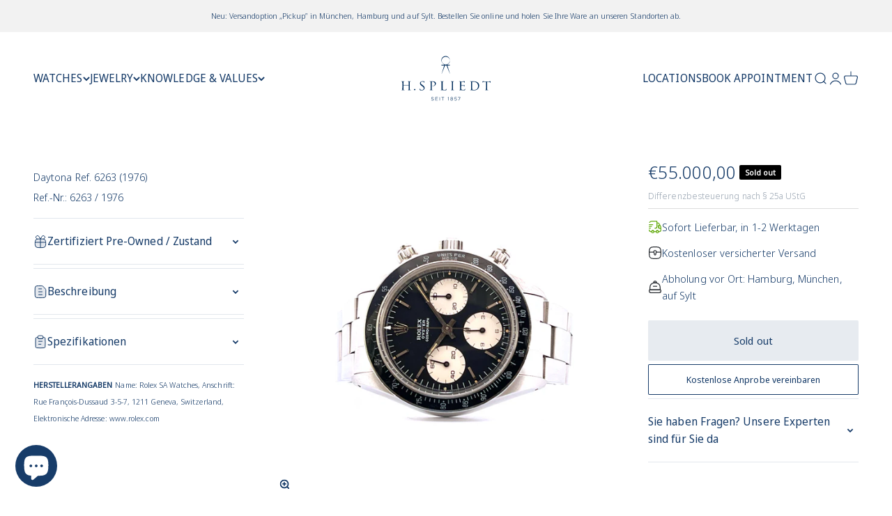

--- FILE ---
content_type: text/html; charset=utf-8
request_url: https://www.spliedt.de/en/products/daytona-ref-6263-1976
body_size: 63279
content:
<!doctype html>

<html lang="en" dir="ltr">
  <head>
	
	
    <meta charset="utf-8">
    <meta name="viewport" content="width=device-width, initial-scale=1.0, height=device-height, minimum-scale=1.0, maximum-scale=1.0">
    <meta name="theme-color" content="#ffffff">

    <title>Rolex Daytona Ref. 6263 (1976) | Vintage Chronograph</title><meta name="description" content="Discover the elegant Rolex stainless steel model from 1976 (37 mm) with 10 ATM water resistance. Well-preserved with minor signs of wear. Acquire it now and embrace timeless elegance!"><link rel="canonical" href="https://www.spliedt.de/en/products/daytona-ref-6263-1976"><link rel="shortcut icon" href="//www.spliedt.de/cdn/shop/files/favicon_f2e553db-06e6-43d3-9f76-6d79a07383f2.jpg?v=1682424204&width=96">
      <link rel="apple-touch-icon" href="//www.spliedt.de/cdn/shop/files/favicon_f2e553db-06e6-43d3-9f76-6d79a07383f2.jpg?v=1682424204&width=180"><link rel="preconnect" href="https://cdn.shopify.com">
    <link rel="preconnect" href="https://fonts.shopifycdn.com" crossorigin>
    <link rel="dns-prefetch" href="https://productreviews.shopifycdn.com">
    <link rel="dns-prefetch" href="https://www.googletagmanager.com">
    <link rel="dns-prefetch" href="https://www.google.com"><link rel="preload" href="//www.spliedt.de/cdn/fonts/noto_sans_display/notosansdisplay_n3.3fa4a26cf8b04177cd110992918e83ca766df86e.woff2" as="font" type="font/woff2" crossorigin><link rel="preload" href="//www.spliedt.de/cdn/fonts/noto_sans_display/notosansdisplay_n3.3fa4a26cf8b04177cd110992918e83ca766df86e.woff2" as="font" type="font/woff2" crossorigin><meta property="og:type" content="product">
  <meta property="og:title" content="Daytona Ref. 6263 (1976)">
  <meta property="product:price:amount" content="55.000,00">
  <meta property="product:price:currency" content="EUR">
  <meta property="product:availability" content="out of stock"><meta property="og:image" content="http://www.spliedt.de/cdn/shop/files/01_000ed456-f17d-42a1-9184-0e055d9a2050.jpg?v=1722264690&width=2048">
  <meta property="og:image:secure_url" content="https://www.spliedt.de/cdn/shop/files/01_000ed456-f17d-42a1-9184-0e055d9a2050.jpg?v=1722264690&width=2048">
  <meta property="og:image:width" content="3024">
  <meta property="og:image:height" content="3024"><meta property="og:description" content="Discover the elegant Rolex stainless steel model from 1976 (37 mm) with 10 ATM water resistance. Well-preserved with minor signs of wear. Acquire it now and embrace timeless elegance!"><meta property="og:url" content="https://www.spliedt.de/en/products/daytona-ref-6263-1976">
<meta property="og:site_name" content="Juwelier Spliedt"><meta name="twitter:card" content="summary"><meta name="twitter:title" content="Daytona Ref. 6263 (1976)">
  <meta name="twitter:description" content="  We are delighted to offer you this-Rolex Daytona-exceptional timepiece!We always showcase original photographs of the watch on offer – no stock images.Our experts have thoroughly inspected the watch and subjected it to extensive testing.This is reference -6263-The watch is in excellent condition.Year of manufacture: 2008Viewing and collection at one of our boutiques is possible by appointment at any time. We look forward to welcoming you.We ship worldwide. On request, we are pleased to provide a personal concierge service.Shipment always via Value Express. Swift. Seamless.A small gift is included with the package.Trusted Checkout via bank transfer or credit card.We gladly accept your watch in part exchange.Upon purchase, you will receive a differential tax invoice pursuant to §25a UStG.After acquisition, you benefit from a 2-year warranty and 24/7 customer support, both offline and online, by phone and email. We are always"><meta name="twitter:image" content="https://www.spliedt.de/cdn/shop/files/01_000ed456-f17d-42a1-9184-0e055d9a2050.jpg?crop=center&height=1200&v=1722264690&width=1200">
  <meta name="twitter:image:alt" content="Rolex - Daytona Ref. 6263 (1976) - Juwelier Spliedt"><script async crossorigin fetchpriority="high" src="/cdn/shopifycloud/importmap-polyfill/es-modules-shim.2.4.0.js"></script>
<script type="application/ld+json">{"@context":"http:\/\/schema.org\/","@id":"\/en\/products\/daytona-ref-6263-1976#product","@type":"Product","brand":{"@type":"Brand","name":"Rolex"},"category":"Clocks","description":" \n\n\n\nWe are delighted to offer you this-Rolex Daytona-exceptional timepiece!We always showcase original photographs of the watch on offer – no stock images.Our experts have thoroughly inspected the watch and subjected it to extensive testing.This is reference -6263-The watch is in excellent condition.Year of manufacture: 2008Viewing and collection at one of our boutiques is possible by appointment at any time. We look forward to welcoming you.We ship worldwide. On request, we are pleased to provide a personal concierge service.Shipment always via Value Express. Swift. Seamless.A small gift is included with the package.Trusted Checkout via bank transfer or credit card.We gladly accept your watch in part exchange.Upon purchase, you will receive a differential tax invoice pursuant to §25a UStG.After acquisition, you benefit from a 2-year warranty and 24\/7 customer support, both offline and online, by phone and email. We are always your reliable point of contact.We have been advising on and selling fine timepieces since 1857! Now in our 6th generation.Your Spliedt Team\n\n","image":"https:\/\/www.spliedt.de\/cdn\/shop\/files\/01_000ed456-f17d-42a1-9184-0e055d9a2050.jpg?v=1722264690\u0026width=1920","mpn":"6263 \/ 1976","name":"Daytona Ref. 6263 (1976)","offers":{"@id":"\/en\/products\/daytona-ref-6263-1976?variant=49228341870907#offer","@type":"Offer","availability":"http:\/\/schema.org\/OutOfStock","price":"55000.00","priceCurrency":"EUR","url":"https:\/\/www.spliedt.de\/en\/products\/daytona-ref-6263-1976?variant=49228341870907"},"sku":"6263 \/ 1976","url":"https:\/\/www.spliedt.de\/en\/products\/daytona-ref-6263-1976"}</script><script type="application/ld+json">
  {
    "@context": "https://schema.org",
    "@type": "BreadcrumbList",
    "itemListElement": [{
        "@type": "ListItem",
        "position": 1,
        "name": "Home",
        "item": "https://www.spliedt.de"
      },{
            "@type": "ListItem",
            "position": 2,
            "name": "Daytona Ref. 6263 (1976)",
            "item": "https://www.spliedt.de/en/products/daytona-ref-6263-1976"
          }]
  }
</script><style>/* Typography (heading) */
  @font-face {
  font-family: "Noto Sans Display";
  font-weight: 300;
  font-style: normal;
  font-display: fallback;
  src: url("//www.spliedt.de/cdn/fonts/noto_sans_display/notosansdisplay_n3.3fa4a26cf8b04177cd110992918e83ca766df86e.woff2") format("woff2"),
       url("//www.spliedt.de/cdn/fonts/noto_sans_display/notosansdisplay_n3.4f9624a0b94dcb2b479f8683705cf8bc4ac4207a.woff") format("woff");
}

@font-face {
  font-family: "Noto Sans Display";
  font-weight: 300;
  font-style: italic;
  font-display: fallback;
  src: url("//www.spliedt.de/cdn/fonts/noto_sans_display/notosansdisplay_i3.e07cc07f6028bfa7a24dcfc2b61857355ec441b0.woff2") format("woff2"),
       url("//www.spliedt.de/cdn/fonts/noto_sans_display/notosansdisplay_i3.5808584609a3391be6a051c427494171ec2a185c.woff") format("woff");
}

/* Typography (body) */
  @font-face {
  font-family: "Noto Sans Display";
  font-weight: 300;
  font-style: normal;
  font-display: fallback;
  src: url("//www.spliedt.de/cdn/fonts/noto_sans_display/notosansdisplay_n3.3fa4a26cf8b04177cd110992918e83ca766df86e.woff2") format("woff2"),
       url("//www.spliedt.de/cdn/fonts/noto_sans_display/notosansdisplay_n3.4f9624a0b94dcb2b479f8683705cf8bc4ac4207a.woff") format("woff");
}

@font-face {
  font-family: "Noto Sans Display";
  font-weight: 300;
  font-style: italic;
  font-display: fallback;
  src: url("//www.spliedt.de/cdn/fonts/noto_sans_display/notosansdisplay_i3.e07cc07f6028bfa7a24dcfc2b61857355ec441b0.woff2") format("woff2"),
       url("//www.spliedt.de/cdn/fonts/noto_sans_display/notosansdisplay_i3.5808584609a3391be6a051c427494171ec2a185c.woff") format("woff");
}

@font-face {
  font-family: "Noto Sans Display";
  font-weight: 400;
  font-style: normal;
  font-display: fallback;
  src: url("//www.spliedt.de/cdn/fonts/noto_sans_display/notosansdisplay_n4.6e40e262d89cfb66b08511b66a1661d28e47121f.woff2") format("woff2"),
       url("//www.spliedt.de/cdn/fonts/noto_sans_display/notosansdisplay_n4.a6db5bccb7c69a790647fdb0790ff2a7d380aee2.woff") format("woff");
}

@font-face {
  font-family: "Noto Sans Display";
  font-weight: 400;
  font-style: italic;
  font-display: fallback;
  src: url("//www.spliedt.de/cdn/fonts/noto_sans_display/notosansdisplay_i4.45a1805847fee4143bd6d63d593f3cf3359bbf3c.woff2") format("woff2"),
       url("//www.spliedt.de/cdn/fonts/noto_sans_display/notosansdisplay_i4.d8bdebb04d12dbaf1349a77101fbe555489fde58.woff") format("woff");
}

:root {
    /**
     * ---------------------------------------------------------------------
     * SPACING VARIABLES
     *
     * We are using a spacing inspired from frameworks like Tailwind CSS.
     * ---------------------------------------------------------------------
     */
    --spacing-0-5: 0.125rem; /* 2px */
    --spacing-1: 0.25rem; /* 4px */
    --spacing-1-5: 0.375rem; /* 6px */
    --spacing-2: 0.5rem; /* 8px */
    --spacing-2-5: 0.625rem; /* 10px */
    --spacing-3: 0.75rem; /* 12px */
    --spacing-3-5: 0.875rem; /* 14px */
    --spacing-4: 1rem; /* 16px */
    --spacing-4-5: 1.125rem; /* 18px */
    --spacing-5: 1.25rem; /* 20px */
    --spacing-5-5: 1.375rem; /* 22px */
    --spacing-6: 1.5rem; /* 24px */
    --spacing-6-5: 1.625rem; /* 26px */
    --spacing-7: 1.75rem; /* 28px */
    --spacing-7-5: 1.875rem; /* 30px */
    --spacing-8: 2rem; /* 32px */
    --spacing-8-5: 2.125rem; /* 34px */
    --spacing-9: 2.25rem; /* 36px */
    --spacing-9-5: 2.375rem; /* 38px */
    --spacing-10: 2.5rem; /* 40px */
    --spacing-11: 2.75rem; /* 44px */
    --spacing-12: 3rem; /* 48px */
    --spacing-14: 3.5rem; /* 56px */
    --spacing-16: 4rem; /* 64px */
    --spacing-18: 4.5rem; /* 72px */
    --spacing-20: 5rem; /* 80px */
    --spacing-24: 6rem; /* 96px */
    --spacing-28: 7rem; /* 112px */
    --spacing-32: 8rem; /* 128px */
    --spacing-36: 9rem; /* 144px */
    --spacing-40: 10rem; /* 160px */
    --spacing-44: 11rem; /* 176px */
    --spacing-48: 12rem; /* 192px */
    --spacing-52: 13rem; /* 208px */
    --spacing-56: 14rem; /* 224px */
    --spacing-60: 15rem; /* 240px */
    --spacing-64: 16rem; /* 256px */
    --spacing-72: 18rem; /* 288px */
    --spacing-80: 20rem; /* 320px */
    --spacing-96: 24rem; /* 384px */

    /* Container */
    --container-max-width: 1440px;
    --container-narrow-max-width: 1190px;
    --container-gutter: var(--spacing-5);
    --section-outer-spacing-block: var(--spacing-12);
    --section-inner-max-spacing-block: var(--spacing-10);
    --section-inner-spacing-inline: var(--container-gutter);
    --section-stack-spacing-block: var(--spacing-8);

    /* Grid gutter */
    --grid-gutter: var(--spacing-5);

    /* Product list settings */
    --product-list-row-gap: var(--spacing-8);
    --product-list-column-gap: var(--grid-gutter);

    /* Form settings */
    --input-gap: var(--spacing-2);
    --input-height: 2.625rem;
    --input-padding-inline: var(--spacing-4);

    /* Other sizes */
    --sticky-area-height: calc(var(--sticky-announcement-bar-enabled, 0) * var(--announcement-bar-height, 0px) + var(--sticky-header-enabled, 0) * var(--header-height, 0px));

    /* RTL support */
    --transform-logical-flip: 1;
    --transform-origin-start: left;
    --transform-origin-end: right;

    /**
     * ---------------------------------------------------------------------
     * TYPOGRAPHY
     * ---------------------------------------------------------------------
     */

    /* Font properties */
    --heading-font-family: "Noto Sans Display", sans-serif;
    --heading-font-weight: 300;
    --heading-font-style: normal;
    --heading-text-transform: normal;
    --heading-letter-spacing: 0.01em;
    --text-font-family: "Noto Sans Display", sans-serif;
    --text-font-weight: 300;
    --text-font-style: normal;
    --text-letter-spacing: 0.005em;

    /* Font sizes */
    --text-h0: 2.75rem;
    --text-h1: 2rem;
    --text-h2: 1.75rem;
    --text-h3: 1.375rem;
    --text-h4: 1.125rem;
    --text-h5: 1.125rem;
    --text-h6: 1rem;
    --text-xs: 0.75rem;
    --text-sm: 0.8125rem;
    --text-base: 0.9375rem;
    --text-lg: 1.1875rem;

    /**
     * ---------------------------------------------------------------------
     * COLORS
     * ---------------------------------------------------------------------
     */

    /* Color settings */--accent: 23 60 105;
    --text-primary: 23 60 105;
    --background-primary: 255 255 255;
    --dialog-background: 255 255 255;
    --border-color: var(--text-color, var(--text-primary)) / 0.12;

    /* Button colors */
    --button-background-primary: 23 60 105;
    --button-text-primary: 255 255 255;
    --button-background-secondary: 23 60 105;
    --button-text-secondary: 255 255 255;

    /* Status colors */
    --success-background: 224 244 232;
    --success-text: 0 163 65;
    --warning-background: 255 246 233;
    --warning-text: 255 183 74;
    --error-background: 254 231 231;
    --error-text: 248 58 58;

    /* Product colors */
    --on-sale-text: 248 58 58;
    --on-sale-badge-background: 248 58 58;
    --on-sale-badge-text: 255 255 255;
    --sold-out-badge-background: 0 0 0;
    --sold-out-badge-text: 255 255 255;
    --primary-badge-background: 23 60 105;
    --primary-badge-text: 255 255 255;
    --star-color: 255 183 74;
    --product-card-background: 255 255 255;
    --product-card-text: 23 60 105;

    /* Header colors */
    --header-background: 255 255 255;
    --header-text: 23 60 105;

    /* Footer colors */
    --footer-background: 255 255 255;
    --footer-text: 0 0 0;

    /* Rounded variables (used for border radius) */
    --rounded-xs: 0.25rem;
    --rounded-sm: 0.0625rem;
    --rounded: 0.125rem;
    --rounded-lg: 0.25rem;
    --rounded-full: 9999px;

    --rounded-button: 0.125rem;
    --rounded-input: 0.25rem;

    /* Box shadow */
    --shadow-sm: 0 2px 8px rgb(var(--text-primary) / 0.0);
    --shadow: 0 5px 15px rgb(var(--text-primary) / 0.0);
    --shadow-md: 0 5px 30px rgb(var(--text-primary) / 0.0);
    --shadow-block: 0px 0px 50px rgb(var(--text-primary) / 0.0);

    /**
     * ---------------------------------------------------------------------
     * OTHER
     * ---------------------------------------------------------------------
     */

    --stagger-products-reveal-opacity: 1;
    --cursor-close-svg-url: url(//www.spliedt.de/cdn/shop/t/14/assets/cursor-close.svg?v=147174565022153725511769514574);
    --cursor-zoom-in-svg-url: url(//www.spliedt.de/cdn/shop/t/14/assets/cursor-zoom-in.svg?v=154953035094101115921769514575);
    --cursor-zoom-out-svg-url: url(//www.spliedt.de/cdn/shop/t/14/assets/cursor-zoom-out.svg?v=16155520337305705181769514569);
    --checkmark-svg-url: url(//www.spliedt.de/cdn/shop/t/14/assets/checkmark.svg?v=77552481021870063511769955328);
  }

  [dir="rtl"]:root {
    /* RTL support */
    --transform-logical-flip: -1;
    --transform-origin-start: right;
    --transform-origin-end: left;
  }

  @media screen and (min-width: 700px) {
    :root {
      /* Typography (font size) */
      --text-h0: 3.5rem;
      --text-h1: 2.5rem;
      --text-h2: 2rem;
      --text-h3: 1.625rem;
      --text-h4: 1.375rem;
      --text-h5: 1.125rem;
      --text-h6: 1rem;

      --text-xs: 0.6875rem;
      --text-sm: 0.8125rem;
      --text-base: 0.9375rem;
      --text-lg: 1.1875rem;

      /* Spacing */
      --container-gutter: 2rem;
      --section-outer-spacing-block: var(--spacing-16);
      --section-inner-max-spacing-block: var(--spacing-12);
      --section-inner-spacing-inline: var(--spacing-12);
      --section-stack-spacing-block: var(--spacing-12);

      /* Grid gutter */
      --grid-gutter: var(--spacing-6);

      /* Product list settings */
      --product-list-row-gap: var(--spacing-12);

      /* Form settings */
      --input-gap: 1rem;
      --input-height: 3.125rem;
      --input-padding-inline: var(--spacing-5);
    }
  }

  @media screen and (min-width: 1000px) {
    :root {
      /* Spacing settings */
      --container-gutter: var(--spacing-12);
      --section-outer-spacing-block: var(--spacing-18);
      --section-inner-max-spacing-block: var(--spacing-16);
      --section-inner-spacing-inline: var(--spacing-16);
      --section-stack-spacing-block: var(--spacing-12);
    }
  }

  @media screen and (min-width: 1150px) {
    :root {
      /* Spacing settings */
      --container-gutter: var(--spacing-12);
      --section-outer-spacing-block: var(--spacing-20);
      --section-inner-max-spacing-block: var(--spacing-16);
      --section-inner-spacing-inline: var(--spacing-16);
      --section-stack-spacing-block: var(--spacing-12);
    }
  }

  @media screen and (min-width: 1400px) {
    :root {
      /* Typography (font size) */
      --text-h0: 4.5rem;
      --text-h1: 3.5rem;
      --text-h2: 2.75rem;
      --text-h3: 2rem;
      --text-h4: 1.75rem;
      --text-h5: 1.375rem;
      --text-h6: 1.25rem;

      --section-outer-spacing-block: var(--spacing-24);
      --section-inner-max-spacing-block: var(--spacing-18);
      --section-inner-spacing-inline: var(--spacing-18);
    }
  }

  @media screen and (min-width: 1600px) {
    :root {
      --section-outer-spacing-block: var(--spacing-24);
      --section-inner-max-spacing-block: var(--spacing-20);
      --section-inner-spacing-inline: var(--spacing-20);
    }
  }

  /**
   * ---------------------------------------------------------------------
   * LIQUID DEPENDANT CSS
   *
   * Our main CSS is Liquid free, but some very specific features depend on
   * theme settings, so we have them here
   * ---------------------------------------------------------------------
   */@media screen and (pointer: fine) {
        .button:not([disabled]):hover, .btn:not([disabled]):hover, .shopify-payment-button__button--unbranded:not([disabled]):hover {
          --button-background-opacity: 0.85;
        }

        .button--subdued:not([disabled]):hover {
          --button-background: var(--text-color) / .05 !important;
        }
      }</style><script>
  // This allows to expose several variables to the global scope, to be used in scripts
  window.themeVariables = {
    settings: {
      showPageTransition: null,
      staggerProductsApparition: false,
      reduceDrawerAnimation: false,
      reduceMenuAnimation: false,
      headingApparition: "split_fade",
      pageType: "product",
      moneyFormat: "€{{amount_with_comma_separator}}",
      moneyWithCurrencyFormat: "€{{amount_with_comma_separator}} EUR",
      currencyCodeEnabled: false,
      cartType: "drawer",
      showDiscount: true,
      discountMode: "percentage",
      pageBackground: "#ffffff",
      textColor: "#173c69"
    },

    strings: {
      accessibilityClose: "Close",
      accessibilityNext: "Next",
      accessibilityPrevious: "Previous",
      closeGallery: "Fermer la galerie",
      zoomGallery: "Zoomer sur l\u0026#39;image",
      errorGallery: "L\u0026#39;image ne peut pas etre chargée",
      searchNoResults: "Aucun résultat ne correspond à votre recherche.",
      addOrderNote: "Add a note",
      editOrderNote: "Edit order note",
      shippingEstimatorNoResults: "Nous ne livrons pas à votre adresse.",
      shippingEstimatorOneResult: "Il y a un résultat pour votre adresse :",
      shippingEstimatorMultipleResults: "Il y a plusieurs résultats pour votre adresse :",
      shippingEstimatorError: "Unable to estimate shipping:"
    },

    breakpoints: {
      'sm': 'screen and (min-width: 700px)',
      'md': 'screen and (min-width: 1000px)',
      'lg': 'screen and (min-width: 1150px)',
      'xl': 'screen and (min-width: 1400px)',

      'sm-max': 'screen and (max-width: 699px)',
      'md-max': 'screen and (max-width: 999px)',
      'lg-max': 'screen and (max-width: 1149px)',
      'xl-max': 'screen and (max-width: 1399px)'
    }
  };

  // For detecting native share
  document.documentElement.classList.add(`native-share--${navigator.share ? 'enabled' : 'disabled'}`);// We save the product ID in local storage to be eventually used for recently viewed section
    try {
      const recentlyViewedProducts = new Set(JSON.parse(localStorage.getItem('theme:recently-viewed-products') || '[]'));

      recentlyViewedProducts.delete(9690581860667); // Delete first to re-move the product
      recentlyViewedProducts.add(9690581860667);

      localStorage.setItem('theme:recently-viewed-products', JSON.stringify(Array.from(recentlyViewedProducts.values()).reverse()));
    } catch (e) {
      // Safari in private mode does not allow setting item, we silently fail
    }</script><script type="importmap">{
        "imports": {
          "vendor": "//www.spliedt.de/cdn/shop/t/14/assets/vendor.min.js?v=166563502121812900551769514572",
          "theme": "//www.spliedt.de/cdn/shop/t/14/assets/theme.js?v=13159901232634706651770022073",
          "photoswipe": "//www.spliedt.de/cdn/shop/t/14/assets/photoswipe.min.js?v=13374349288281597431769514570"
        }
      }
    </script>

    <script type="module" src="//www.spliedt.de/cdn/shop/t/14/assets/vendor.min.js?v=166563502121812900551769514572"></script>
    <script type="module" src="//www.spliedt.de/cdn/shop/t/14/assets/theme.js?v=13159901232634706651770022073"></script>
    <script type="module" src="//www.spliedt.de/cdn/shop/t/14/assets/heritage.js?v=22770234971097205541769514572"></script>

    <script>window.performance && window.performance.mark && window.performance.mark('shopify.content_for_header.start');</script><meta name="google-site-verification" content="3PuqfbzylA09GC87kqij1zrRIfWAy5_oX82H4PJJQNg">
<meta name="facebook-domain-verification" content="ht2qgbq2jdc4t9eobmyks8ov493js4">
<meta id="shopify-digital-wallet" name="shopify-digital-wallet" content="/75204723003/digital_wallets/dialog">
<meta name="shopify-checkout-api-token" content="f1014904fc094b17bc0d15bf7039818b">
<meta id="in-context-paypal-metadata" data-shop-id="75204723003" data-venmo-supported="false" data-environment="production" data-locale="en_US" data-paypal-v4="true" data-currency="EUR">
<link rel="alternate" hreflang="x-default" href="https://www.spliedt.de/products/daytona-ref-6263-1976">
<link rel="alternate" hreflang="de" href="https://www.spliedt.de/products/daytona-ref-6263-1976">
<link rel="alternate" hreflang="en" href="https://www.spliedt.de/en/products/daytona-ref-6263-1976">
<link rel="alternate" type="application/json+oembed" href="https://www.spliedt.de/en/products/daytona-ref-6263-1976.oembed">
<script async="async" src="/checkouts/internal/preloads.js?locale=en-DE"></script>
<link rel="preconnect" href="https://shop.app" crossorigin="anonymous">
<script async="async" src="https://shop.app/checkouts/internal/preloads.js?locale=en-DE&shop_id=75204723003" crossorigin="anonymous"></script>
<script id="apple-pay-shop-capabilities" type="application/json">{"shopId":75204723003,"countryCode":"DE","currencyCode":"EUR","merchantCapabilities":["supports3DS"],"merchantId":"gid:\/\/shopify\/Shop\/75204723003","merchantName":"Juwelier Spliedt","requiredBillingContactFields":["postalAddress","email","phone"],"requiredShippingContactFields":["postalAddress","email","phone"],"shippingType":"shipping","supportedNetworks":["visa","maestro","masterCard","amex"],"total":{"type":"pending","label":"Juwelier Spliedt","amount":"1.00"},"shopifyPaymentsEnabled":true,"supportsSubscriptions":true}</script>
<script id="shopify-features" type="application/json">{"accessToken":"f1014904fc094b17bc0d15bf7039818b","betas":["rich-media-storefront-analytics"],"domain":"www.spliedt.de","predictiveSearch":true,"shopId":75204723003,"locale":"en"}</script>
<script>var Shopify = Shopify || {};
Shopify.shop = "spliedt-shop.myshopify.com";
Shopify.locale = "en";
Shopify.currency = {"active":"EUR","rate":"1.0"};
Shopify.country = "DE";
Shopify.theme = {"name":"spliedt-shopify-theme","id":182838624634,"schema_name":"Impact","schema_version":"6.7.1","theme_store_id":null,"role":"main"};
Shopify.theme.handle = "null";
Shopify.theme.style = {"id":null,"handle":null};
Shopify.cdnHost = "www.spliedt.de/cdn";
Shopify.routes = Shopify.routes || {};
Shopify.routes.root = "/en/";</script>
<script type="module">!function(o){(o.Shopify=o.Shopify||{}).modules=!0}(window);</script>
<script>!function(o){function n(){var o=[];function n(){o.push(Array.prototype.slice.apply(arguments))}return n.q=o,n}var t=o.Shopify=o.Shopify||{};t.loadFeatures=n(),t.autoloadFeatures=n()}(window);</script>
<script>
  window.ShopifyPay = window.ShopifyPay || {};
  window.ShopifyPay.apiHost = "shop.app\/pay";
  window.ShopifyPay.redirectState = null;
</script>
<script id="shop-js-analytics" type="application/json">{"pageType":"product"}</script>
<script defer="defer" async type="module" src="//www.spliedt.de/cdn/shopifycloud/shop-js/modules/v2/client.init-shop-cart-sync_BN7fPSNr.en.esm.js"></script>
<script defer="defer" async type="module" src="//www.spliedt.de/cdn/shopifycloud/shop-js/modules/v2/chunk.common_Cbph3Kss.esm.js"></script>
<script defer="defer" async type="module" src="//www.spliedt.de/cdn/shopifycloud/shop-js/modules/v2/chunk.modal_DKumMAJ1.esm.js"></script>
<script type="module">
  await import("//www.spliedt.de/cdn/shopifycloud/shop-js/modules/v2/client.init-shop-cart-sync_BN7fPSNr.en.esm.js");
await import("//www.spliedt.de/cdn/shopifycloud/shop-js/modules/v2/chunk.common_Cbph3Kss.esm.js");
await import("//www.spliedt.de/cdn/shopifycloud/shop-js/modules/v2/chunk.modal_DKumMAJ1.esm.js");

  window.Shopify.SignInWithShop?.initShopCartSync?.({"fedCMEnabled":true,"windoidEnabled":true});

</script>
<script>
  window.Shopify = window.Shopify || {};
  if (!window.Shopify.featureAssets) window.Shopify.featureAssets = {};
  window.Shopify.featureAssets['shop-js'] = {"shop-cart-sync":["modules/v2/client.shop-cart-sync_CJVUk8Jm.en.esm.js","modules/v2/chunk.common_Cbph3Kss.esm.js","modules/v2/chunk.modal_DKumMAJ1.esm.js"],"init-fed-cm":["modules/v2/client.init-fed-cm_7Fvt41F4.en.esm.js","modules/v2/chunk.common_Cbph3Kss.esm.js","modules/v2/chunk.modal_DKumMAJ1.esm.js"],"init-shop-email-lookup-coordinator":["modules/v2/client.init-shop-email-lookup-coordinator_Cc088_bR.en.esm.js","modules/v2/chunk.common_Cbph3Kss.esm.js","modules/v2/chunk.modal_DKumMAJ1.esm.js"],"init-windoid":["modules/v2/client.init-windoid_hPopwJRj.en.esm.js","modules/v2/chunk.common_Cbph3Kss.esm.js","modules/v2/chunk.modal_DKumMAJ1.esm.js"],"shop-button":["modules/v2/client.shop-button_B0jaPSNF.en.esm.js","modules/v2/chunk.common_Cbph3Kss.esm.js","modules/v2/chunk.modal_DKumMAJ1.esm.js"],"shop-cash-offers":["modules/v2/client.shop-cash-offers_DPIskqss.en.esm.js","modules/v2/chunk.common_Cbph3Kss.esm.js","modules/v2/chunk.modal_DKumMAJ1.esm.js"],"shop-toast-manager":["modules/v2/client.shop-toast-manager_CK7RT69O.en.esm.js","modules/v2/chunk.common_Cbph3Kss.esm.js","modules/v2/chunk.modal_DKumMAJ1.esm.js"],"init-shop-cart-sync":["modules/v2/client.init-shop-cart-sync_BN7fPSNr.en.esm.js","modules/v2/chunk.common_Cbph3Kss.esm.js","modules/v2/chunk.modal_DKumMAJ1.esm.js"],"init-customer-accounts-sign-up":["modules/v2/client.init-customer-accounts-sign-up_CfPf4CXf.en.esm.js","modules/v2/client.shop-login-button_DeIztwXF.en.esm.js","modules/v2/chunk.common_Cbph3Kss.esm.js","modules/v2/chunk.modal_DKumMAJ1.esm.js"],"pay-button":["modules/v2/client.pay-button_CgIwFSYN.en.esm.js","modules/v2/chunk.common_Cbph3Kss.esm.js","modules/v2/chunk.modal_DKumMAJ1.esm.js"],"init-customer-accounts":["modules/v2/client.init-customer-accounts_DQ3x16JI.en.esm.js","modules/v2/client.shop-login-button_DeIztwXF.en.esm.js","modules/v2/chunk.common_Cbph3Kss.esm.js","modules/v2/chunk.modal_DKumMAJ1.esm.js"],"avatar":["modules/v2/client.avatar_BTnouDA3.en.esm.js"],"init-shop-for-new-customer-accounts":["modules/v2/client.init-shop-for-new-customer-accounts_CsZy_esa.en.esm.js","modules/v2/client.shop-login-button_DeIztwXF.en.esm.js","modules/v2/chunk.common_Cbph3Kss.esm.js","modules/v2/chunk.modal_DKumMAJ1.esm.js"],"shop-follow-button":["modules/v2/client.shop-follow-button_BRMJjgGd.en.esm.js","modules/v2/chunk.common_Cbph3Kss.esm.js","modules/v2/chunk.modal_DKumMAJ1.esm.js"],"checkout-modal":["modules/v2/client.checkout-modal_B9Drz_yf.en.esm.js","modules/v2/chunk.common_Cbph3Kss.esm.js","modules/v2/chunk.modal_DKumMAJ1.esm.js"],"shop-login-button":["modules/v2/client.shop-login-button_DeIztwXF.en.esm.js","modules/v2/chunk.common_Cbph3Kss.esm.js","modules/v2/chunk.modal_DKumMAJ1.esm.js"],"lead-capture":["modules/v2/client.lead-capture_DXYzFM3R.en.esm.js","modules/v2/chunk.common_Cbph3Kss.esm.js","modules/v2/chunk.modal_DKumMAJ1.esm.js"],"shop-login":["modules/v2/client.shop-login_CA5pJqmO.en.esm.js","modules/v2/chunk.common_Cbph3Kss.esm.js","modules/v2/chunk.modal_DKumMAJ1.esm.js"],"payment-terms":["modules/v2/client.payment-terms_BxzfvcZJ.en.esm.js","modules/v2/chunk.common_Cbph3Kss.esm.js","modules/v2/chunk.modal_DKumMAJ1.esm.js"]};
</script>
<script>(function() {
  var isLoaded = false;
  function asyncLoad() {
    if (isLoaded) return;
    isLoaded = true;
    var urls = ["https:\/\/chimpstatic.com\/mcjs-connected\/js\/users\/f5f4017d3ec3baf1b3618357d\/6dda7343060cfd543f4736982.js?shop=spliedt-shop.myshopify.com"];
    for (var i = 0; i < urls.length; i++) {
      var s = document.createElement('script');
      s.type = 'text/javascript';
      s.async = true;
      s.src = urls[i];
      var x = document.getElementsByTagName('script')[0];
      x.parentNode.insertBefore(s, x);
    }
  };
  if(window.attachEvent) {
    window.attachEvent('onload', asyncLoad);
  } else {
    window.addEventListener('load', asyncLoad, false);
  }
})();</script>
<script id="__st">var __st={"a":75204723003,"offset":3600,"reqid":"99cb5af5-93d3-4541-b4eb-26f9a12bfd8b-1770025030","pageurl":"www.spliedt.de\/en\/products\/daytona-ref-6263-1976","u":"ceea2751bfc6","p":"product","rtyp":"product","rid":9690581860667};</script>
<script>window.ShopifyPaypalV4VisibilityTracking = true;</script>
<script id="captcha-bootstrap">!function(){'use strict';const t='contact',e='account',n='new_comment',o=[[t,t],['blogs',n],['comments',n],[t,'customer']],c=[[e,'customer_login'],[e,'guest_login'],[e,'recover_customer_password'],[e,'create_customer']],r=t=>t.map((([t,e])=>`form[action*='/${t}']:not([data-nocaptcha='true']) input[name='form_type'][value='${e}']`)).join(','),a=t=>()=>t?[...document.querySelectorAll(t)].map((t=>t.form)):[];function s(){const t=[...o],e=r(t);return a(e)}const i='password',u='form_key',d=['recaptcha-v3-token','g-recaptcha-response','h-captcha-response',i],f=()=>{try{return window.sessionStorage}catch{return}},m='__shopify_v',_=t=>t.elements[u];function p(t,e,n=!1){try{const o=window.sessionStorage,c=JSON.parse(o.getItem(e)),{data:r}=function(t){const{data:e,action:n}=t;return t[m]||n?{data:e,action:n}:{data:t,action:n}}(c);for(const[e,n]of Object.entries(r))t.elements[e]&&(t.elements[e].value=n);n&&o.removeItem(e)}catch(o){console.error('form repopulation failed',{error:o})}}const l='form_type',E='cptcha';function T(t){t.dataset[E]=!0}const w=window,h=w.document,L='Shopify',v='ce_forms',y='captcha';let A=!1;((t,e)=>{const n=(g='f06e6c50-85a8-45c8-87d0-21a2b65856fe',I='https://cdn.shopify.com/shopifycloud/storefront-forms-hcaptcha/ce_storefront_forms_captcha_hcaptcha.v1.5.2.iife.js',D={infoText:'Protected by hCaptcha',privacyText:'Privacy',termsText:'Terms'},(t,e,n)=>{const o=w[L][v],c=o.bindForm;if(c)return c(t,g,e,D).then(n);var r;o.q.push([[t,g,e,D],n]),r=I,A||(h.body.append(Object.assign(h.createElement('script'),{id:'captcha-provider',async:!0,src:r})),A=!0)});var g,I,D;w[L]=w[L]||{},w[L][v]=w[L][v]||{},w[L][v].q=[],w[L][y]=w[L][y]||{},w[L][y].protect=function(t,e){n(t,void 0,e),T(t)},Object.freeze(w[L][y]),function(t,e,n,w,h,L){const[v,y,A,g]=function(t,e,n){const i=e?o:[],u=t?c:[],d=[...i,...u],f=r(d),m=r(i),_=r(d.filter((([t,e])=>n.includes(e))));return[a(f),a(m),a(_),s()]}(w,h,L),I=t=>{const e=t.target;return e instanceof HTMLFormElement?e:e&&e.form},D=t=>v().includes(t);t.addEventListener('submit',(t=>{const e=I(t);if(!e)return;const n=D(e)&&!e.dataset.hcaptchaBound&&!e.dataset.recaptchaBound,o=_(e),c=g().includes(e)&&(!o||!o.value);(n||c)&&t.preventDefault(),c&&!n&&(function(t){try{if(!f())return;!function(t){const e=f();if(!e)return;const n=_(t);if(!n)return;const o=n.value;o&&e.removeItem(o)}(t);const e=Array.from(Array(32),(()=>Math.random().toString(36)[2])).join('');!function(t,e){_(t)||t.append(Object.assign(document.createElement('input'),{type:'hidden',name:u})),t.elements[u].value=e}(t,e),function(t,e){const n=f();if(!n)return;const o=[...t.querySelectorAll(`input[type='${i}']`)].map((({name:t})=>t)),c=[...d,...o],r={};for(const[a,s]of new FormData(t).entries())c.includes(a)||(r[a]=s);n.setItem(e,JSON.stringify({[m]:1,action:t.action,data:r}))}(t,e)}catch(e){console.error('failed to persist form',e)}}(e),e.submit())}));const S=(t,e)=>{t&&!t.dataset[E]&&(n(t,e.some((e=>e===t))),T(t))};for(const o of['focusin','change'])t.addEventListener(o,(t=>{const e=I(t);D(e)&&S(e,y())}));const B=e.get('form_key'),M=e.get(l),P=B&&M;t.addEventListener('DOMContentLoaded',(()=>{const t=y();if(P)for(const e of t)e.elements[l].value===M&&p(e,B);[...new Set([...A(),...v().filter((t=>'true'===t.dataset.shopifyCaptcha))])].forEach((e=>S(e,t)))}))}(h,new URLSearchParams(w.location.search),n,t,e,['guest_login'])})(!0,!0)}();</script>
<script integrity="sha256-4kQ18oKyAcykRKYeNunJcIwy7WH5gtpwJnB7kiuLZ1E=" data-source-attribution="shopify.loadfeatures" defer="defer" src="//www.spliedt.de/cdn/shopifycloud/storefront/assets/storefront/load_feature-a0a9edcb.js" crossorigin="anonymous"></script>
<script crossorigin="anonymous" defer="defer" src="//www.spliedt.de/cdn/shopifycloud/storefront/assets/shopify_pay/storefront-65b4c6d7.js?v=20250812"></script>
<script data-source-attribution="shopify.dynamic_checkout.dynamic.init">var Shopify=Shopify||{};Shopify.PaymentButton=Shopify.PaymentButton||{isStorefrontPortableWallets:!0,init:function(){window.Shopify.PaymentButton.init=function(){};var t=document.createElement("script");t.src="https://www.spliedt.de/cdn/shopifycloud/portable-wallets/latest/portable-wallets.en.js",t.type="module",document.head.appendChild(t)}};
</script>
<script data-source-attribution="shopify.dynamic_checkout.buyer_consent">
  function portableWalletsHideBuyerConsent(e){var t=document.getElementById("shopify-buyer-consent"),n=document.getElementById("shopify-subscription-policy-button");t&&n&&(t.classList.add("hidden"),t.setAttribute("aria-hidden","true"),n.removeEventListener("click",e))}function portableWalletsShowBuyerConsent(e){var t=document.getElementById("shopify-buyer-consent"),n=document.getElementById("shopify-subscription-policy-button");t&&n&&(t.classList.remove("hidden"),t.removeAttribute("aria-hidden"),n.addEventListener("click",e))}window.Shopify?.PaymentButton&&(window.Shopify.PaymentButton.hideBuyerConsent=portableWalletsHideBuyerConsent,window.Shopify.PaymentButton.showBuyerConsent=portableWalletsShowBuyerConsent);
</script>
<script data-source-attribution="shopify.dynamic_checkout.cart.bootstrap">document.addEventListener("DOMContentLoaded",(function(){function t(){return document.querySelector("shopify-accelerated-checkout-cart, shopify-accelerated-checkout")}if(t())Shopify.PaymentButton.init();else{new MutationObserver((function(e,n){t()&&(Shopify.PaymentButton.init(),n.disconnect())})).observe(document.body,{childList:!0,subtree:!0})}}));
</script>
<link id="shopify-accelerated-checkout-styles" rel="stylesheet" media="screen" href="https://www.spliedt.de/cdn/shopifycloud/portable-wallets/latest/accelerated-checkout-backwards-compat.css" crossorigin="anonymous">
<style id="shopify-accelerated-checkout-cart">
        #shopify-buyer-consent {
  margin-top: 1em;
  display: inline-block;
  width: 100%;
}

#shopify-buyer-consent.hidden {
  display: none;
}

#shopify-subscription-policy-button {
  background: none;
  border: none;
  padding: 0;
  text-decoration: underline;
  font-size: inherit;
  cursor: pointer;
}

#shopify-subscription-policy-button::before {
  box-shadow: none;
}

      </style>

<script>window.performance && window.performance.mark && window.performance.mark('shopify.content_for_header.end');</script>
<link href="//www.spliedt.de/cdn/shop/t/14/assets/theme.css?v=18654040077085089121770022072" rel="stylesheet" type="text/css" media="all" /><link href="//www.spliedt.de/cdn/shop/t/14/assets/heritage.css?v=179461970385335168261769514571" rel="stylesheet" type="text/css" media="all" /><!-- BEGIN app block: shopify://apps/pandectes-gdpr/blocks/banner/58c0baa2-6cc1-480c-9ea6-38d6d559556a -->
  
    
      <!-- TCF is active, scripts are loaded above -->
      
      <script>
        
          window.PandectesSettings = {"store":{"id":75204723003,"plan":"basic","theme":"Spliedt 2025","primaryLocale":"de","adminMode":false,"headless":false,"storefrontRootDomain":"","checkoutRootDomain":"","storefrontAccessToken":""},"tsPublished":1757668957,"declaration":{"showPurpose":false,"showProvider":false,"declIntroText":"Wir verwenden Cookies, um die Funktionalität der Website zu optimieren, die Leistung zu analysieren und Ihnen ein personalisiertes Erlebnis zu bieten. Einige Cookies sind für den ordnungsgemäßen Betrieb der Website unerlässlich. Diese Cookies können nicht deaktiviert werden. In diesem Fenster können Sie Ihre Präferenzen für Cookies verwalten.","showDateGenerated":true},"language":{"unpublished":[],"languageMode":"Single","fallbackLanguage":"de","languageDetection":"browser","languagesSupported":[]},"texts":{"managed":{"headerText":{"de":"Wir respektieren deine Privatsphäre"},"consentText":{"de":"Diese Website verwendet Cookies, um Ihnen das beste Erlebnis zu bieten."},"linkText":{"de":"Mehr erfahren"},"imprintText":{"de":"Impressum"},"googleLinkText":{"de":"Googles Datenschutzbestimmungen"},"allowButtonText":{"de":"Annehmen"},"denyButtonText":{"de":"Ablehnen"},"dismissButtonText":{"de":"Okay"},"leaveSiteButtonText":{"de":"Diese Seite verlassen"},"preferencesButtonText":{"de":"Einstellungen"},"cookiePolicyText":{"de":"Cookie-Richtlinie"},"preferencesPopupTitleText":{"de":"Einwilligungseinstellungen verwalten"},"preferencesPopupIntroText":{"de":"Wir verwenden Cookies, um die Funktionalität der Website zu optimieren, die Leistung zu analysieren und Ihnen ein personalisiertes Erlebnis zu bieten. Einige Cookies sind für den ordnungsgemäßen Betrieb der Website unerlässlich. Diese Cookies können nicht deaktiviert werden. In diesem Fenster können Sie Ihre Präferenzen für Cookies verwalten."},"preferencesPopupSaveButtonText":{"de":"Auswahl speichern"},"preferencesPopupCloseButtonText":{"de":"Schließen"},"preferencesPopupAcceptAllButtonText":{"de":"Alles Akzeptieren"},"preferencesPopupRejectAllButtonText":{"de":"Alles ablehnen"},"cookiesDetailsText":{"de":"Cookie-Details"},"preferencesPopupAlwaysAllowedText":{"de":"Immer erlaubt"},"accessSectionParagraphText":{"de":"Sie haben das Recht, jederzeit auf Ihre Daten zuzugreifen."},"accessSectionTitleText":{"de":"Datenübertragbarkeit"},"accessSectionAccountInfoActionText":{"de":"persönliche Daten"},"accessSectionDownloadReportActionText":{"de":"Alle Daten anfordern"},"accessSectionGDPRRequestsActionText":{"de":"Anfragen betroffener Personen"},"accessSectionOrdersRecordsActionText":{"de":"Aufträge"},"rectificationSectionParagraphText":{"de":"Sie haben das Recht, die Aktualisierung Ihrer Daten zu verlangen, wann immer Sie dies für angemessen halten."},"rectificationSectionTitleText":{"de":"Datenberichtigung"},"rectificationCommentPlaceholder":{"de":"Beschreiben Sie, was Sie aktualisieren möchten"},"rectificationCommentValidationError":{"de":"Kommentar ist erforderlich"},"rectificationSectionEditAccountActionText":{"de":"Aktualisierung anfordern"},"erasureSectionTitleText":{"de":"Recht auf Vergessenwerden"},"erasureSectionParagraphText":{"de":"Sie haben das Recht, die Löschung aller Ihrer Daten zu verlangen. Danach können Sie nicht mehr auf Ihr Konto zugreifen."},"erasureSectionRequestDeletionActionText":{"de":"Löschung personenbezogener Daten anfordern"},"consentDate":{"de":"Zustimmungsdatum"},"consentId":{"de":"Einwilligungs-ID"},"consentSectionChangeConsentActionText":{"de":"Einwilligungspräferenz ändern"},"consentSectionConsentedText":{"de":"Sie haben der Cookie-Richtlinie dieser Website zugestimmt am"},"consentSectionNoConsentText":{"de":"Sie haben der Cookie-Richtlinie dieser Website nicht zugestimmt."},"consentSectionTitleText":{"de":"Ihre Cookie-Einwilligung"},"consentStatus":{"de":"Einwilligungspräferenz"},"confirmationFailureMessage":{"de":"Ihre Anfrage wurde nicht bestätigt. Bitte versuchen Sie es erneut und wenn das Problem weiterhin besteht, wenden Sie sich an den Ladenbesitzer, um Hilfe zu erhalten"},"confirmationFailureTitle":{"de":"Ein Problem ist aufgetreten"},"confirmationSuccessMessage":{"de":"Wir werden uns in Kürze zu Ihrem Anliegen bei Ihnen melden."},"confirmationSuccessTitle":{"de":"Ihre Anfrage wurde bestätigt"},"guestsSupportEmailFailureMessage":{"de":"Ihre Anfrage wurde nicht übermittelt. Bitte versuchen Sie es erneut und wenn das Problem weiterhin besteht, wenden Sie sich an den Shop-Inhaber, um Hilfe zu erhalten."},"guestsSupportEmailFailureTitle":{"de":"Ein Problem ist aufgetreten"},"guestsSupportEmailPlaceholder":{"de":"E-Mail-Addresse"},"guestsSupportEmailSuccessMessage":{"de":"Wenn Sie als Kunde dieses Shops registriert sind, erhalten Sie in Kürze eine E-Mail mit Anweisungen zum weiteren Vorgehen."},"guestsSupportEmailSuccessTitle":{"de":"Vielen Dank für die Anfrage"},"guestsSupportEmailValidationError":{"de":"Email ist ungültig"},"guestsSupportInfoText":{"de":"Bitte loggen Sie sich mit Ihrem Kundenkonto ein, um fortzufahren."},"submitButton":{"de":"einreichen"},"submittingButton":{"de":"Senden..."},"cancelButton":{"de":"Abbrechen"},"declIntroText":{"de":"Wir verwenden Cookies, um die Funktionalität der Website zu optimieren, die Leistung zu analysieren und Ihnen ein personalisiertes Erlebnis zu bieten. Einige Cookies sind für den ordnungsgemäßen Betrieb der Website unerlässlich. Diese Cookies können nicht deaktiviert werden. In diesem Fenster können Sie Ihre Präferenzen für Cookies verwalten."},"declName":{"de":"Name"},"declPurpose":{"de":"Zweck"},"declType":{"de":"Typ"},"declRetention":{"de":"Speicherdauer"},"declProvider":{"de":"Anbieter"},"declFirstParty":{"de":"Erstanbieter"},"declThirdParty":{"de":"Drittanbieter"},"declSeconds":{"de":"Sekunden"},"declMinutes":{"de":"Minuten"},"declHours":{"de":"Std."},"declDays":{"de":"Tage"},"declMonths":{"de":"Monate"},"declYears":{"de":"Jahre"},"declSession":{"de":"Sitzung"},"declDomain":{"de":"Domain"},"declPath":{"de":"Weg"}},"categories":{"strictlyNecessaryCookiesTitleText":{"de":"Unbedingt erforderlich"},"strictlyNecessaryCookiesDescriptionText":{"de":"Diese Cookies sind unerlässlich, damit Sie sich auf der Website bewegen und ihre Funktionen nutzen können, z. B. den Zugriff auf sichere Bereiche der Website. Ohne diese Cookies kann die Website nicht richtig funktionieren."},"functionalityCookiesTitleText":{"de":"Funktionale Cookies"},"functionalityCookiesDescriptionText":{"de":"Diese Cookies ermöglichen es der Website, verbesserte Funktionalität und Personalisierung bereitzustellen. Sie können von uns oder von Drittanbietern gesetzt werden, deren Dienste wir auf unseren Seiten hinzugefügt haben. Wenn Sie diese Cookies nicht zulassen, funktionieren einige oder alle dieser Dienste möglicherweise nicht richtig."},"performanceCookiesTitleText":{"de":"Performance-Cookies"},"performanceCookiesDescriptionText":{"de":"Diese Cookies ermöglichen es uns, die Leistung unserer Website zu überwachen und zu verbessern. Sie ermöglichen es uns beispielsweise, Besuche zu zählen, Verkehrsquellen zu identifizieren und zu sehen, welche Teile der Website am beliebtesten sind."},"targetingCookiesTitleText":{"de":"Targeting-Cookies"},"targetingCookiesDescriptionText":{"de":"Diese Cookies können von unseren Werbepartnern über unsere Website gesetzt werden. Sie können von diesen Unternehmen verwendet werden, um ein Profil Ihrer Interessen zu erstellen und Ihnen relevante Werbung auf anderen Websites anzuzeigen. Sie speichern keine direkten personenbezogenen Daten, sondern basieren auf der eindeutigen Identifizierung Ihres Browsers und Ihres Internetgeräts. Wenn Sie diese Cookies nicht zulassen, erleben Sie weniger zielgerichtete Werbung."},"unclassifiedCookiesTitleText":{"de":"Unklassifizierte Cookies"},"unclassifiedCookiesDescriptionText":{"de":"Unklassifizierte Cookies sind Cookies, die wir gerade zusammen mit den Anbietern einzelner Cookies klassifizieren."}},"auto":{}},"library":{"previewMode":false,"fadeInTimeout":0,"defaultBlocked":7,"showLink":true,"showImprintLink":false,"showGoogleLink":false,"enabled":true,"cookie":{"expiryDays":365,"secure":true},"dismissOnScroll":false,"dismissOnWindowClick":false,"dismissOnTimeout":false,"palette":{"popup":{"background":"#FFFFFF","backgroundForCalculations":{"a":1,"b":255,"g":255,"r":255},"text":"#000000"},"button":{"background":"transparent","backgroundForCalculations":{"a":1,"b":255,"g":255,"r":255},"text":"#000000","textForCalculation":{"a":1,"b":0,"g":0,"r":0},"border":"#000000"}},"content":{"href":"https://spliedt-shop.myshopify.com/policies/privacy-policy","imprintHref":"/","close":"&#10005;","target":"_blank","logo":""},"window":"<div role=\"dialog\" aria-label=\"{{header}}\" aria-describedby=\"cookieconsent:desc\" id=\"pandectes-banner\" class=\"cc-window-wrapper cc-bottom-left-wrapper\"><div class=\"pd-cookie-banner-window cc-window {{classes}}\"><!--googleoff: all-->{{children}}<!--googleon: all--></div></div>","compliance":{"opt-both":"<div class=\"cc-compliance cc-highlight\">{{deny}}{{allow}}</div>"},"type":"opt-both","layouts":{"basic":"{{messagelink}}{{compliance}}{{close}}"},"position":"bottom-left","theme":"wired","revokable":true,"animateRevokable":true,"revokableReset":false,"revokableLogoUrl":"https://spliedt-shop.myshopify.com/cdn/shop/files/pandectes-reopen-logo.png","revokablePlacement":"bottom-left","revokableMarginHorizontal":15,"revokableMarginVertical":15,"static":false,"autoAttach":true,"hasTransition":true,"blacklistPage":[""],"elements":{"close":"<button aria-label=\"Schließen\" type=\"button\" class=\"cc-close\">{{close}}</button>","dismiss":"<button type=\"button\" class=\"cc-btn cc-btn-decision cc-dismiss\">{{dismiss}}</button>","allow":"<button type=\"button\" class=\"cc-btn cc-btn-decision cc-allow\">{{allow}}</button>","deny":"<button type=\"button\" class=\"cc-btn cc-btn-decision cc-deny\">{{deny}}</button>","preferences":"<button type=\"button\" class=\"cc-btn cc-settings\" onclick=\"Pandectes.fn.openPreferences()\">{{preferences}}</button>"}},"geolocation":{"brOnly":false,"caOnly":false,"euOnly":false,"jpOnly":false,"thOnly":false,"canadaOnly":false,"canadaLaw25":false,"canadaPipeda":false,"globalVisibility":true},"dsr":{"guestsSupport":false,"accessSectionDownloadReportAuto":false},"banner":{"resetTs":1688561203,"extraCss":"        .cc-banner-logo {max-width: 24em!important;}    @media(min-width: 768px) {.cc-window.cc-floating{max-width: 24em!important;width: 24em!important;}}    .cc-message, .pd-cookie-banner-window .cc-header, .cc-logo {text-align: left}    .cc-window-wrapper{z-index: 2147483647;}    .cc-window{z-index: 2147483647;font-family: inherit;}    .pd-cookie-banner-window .cc-header{font-family: inherit;}    .pd-cp-ui{font-family: inherit; background-color: #FFFFFF;color:#000000;}    button.pd-cp-btn, a.pd-cp-btn{}    input + .pd-cp-preferences-slider{background-color: rgba(0, 0, 0, 0.3)}    .pd-cp-scrolling-section::-webkit-scrollbar{background-color: rgba(0, 0, 0, 0.3)}    input:checked + .pd-cp-preferences-slider{background-color: rgba(0, 0, 0, 1)}    .pd-cp-scrolling-section::-webkit-scrollbar-thumb {background-color: rgba(0, 0, 0, 1)}    .pd-cp-ui-close{color:#000000;}    .pd-cp-preferences-slider:before{background-color: #FFFFFF}    .pd-cp-title:before {border-color: #000000!important}    .pd-cp-preferences-slider{background-color:#000000}    .pd-cp-toggle{color:#000000!important}    @media(max-width:699px) {.pd-cp-ui-close-top svg {fill: #000000}}    .pd-cp-toggle:hover,.pd-cp-toggle:visited,.pd-cp-toggle:active{color:#000000!important}    .pd-cookie-banner-window {box-shadow: 0 0 18px rgb(0 0 0 / 20%);}  ","customJavascript":{},"showPoweredBy":false,"logoHeight":40,"hybridStrict":false,"cookiesBlockedByDefault":"7","isActive":true,"implicitSavePreferences":false,"cookieIcon":false,"blockBots":false,"showCookiesDetails":true,"hasTransition":true,"blockingPage":false,"showOnlyLandingPage":false,"leaveSiteUrl":"https://www.google.com","linkRespectStoreLang":false},"cookies":{"0":[{"name":"secure_customer_sig","type":"http","domain":"spliedt-shop.myshopify.com","path":"/","provider":"Shopify","firstParty":true,"retention":"1 year(s)","expires":1,"unit":"declYears","purpose":{"de":"Used in connection with customer login."}},{"name":"localization","type":"http","domain":"spliedt-shop.myshopify.com","path":"/","provider":"Shopify","firstParty":true,"retention":"1 year(s)","expires":1,"unit":"declYears","purpose":{"de":"Shopify store localization"}},{"name":"cart_currency","type":"http","domain":"spliedt-shop.myshopify.com","path":"/","provider":"Shopify","firstParty":true,"retention":"14 day(s)","expires":14,"unit":"declDays","purpose":{"de":"Used in connection with shopping cart."}},{"name":"_cmp_a","type":"http","domain":".spliedt-shop.myshopify.com","path":"/","provider":"Shopify","firstParty":true,"retention":"24 hour(s)","expires":24,"unit":"declHours","purpose":{"de":"Used for managing customer privacy settings."}},{"name":"_secure_session_id","type":"http","domain":"spliedt-shop.myshopify.com","path":"/","provider":"Shopify","firstParty":true,"retention":"24 hour(s)","expires":24,"unit":"declHours","purpose":{"de":"Used in connection with navigation through a storefront."}},{"name":"keep_alive","type":"http","domain":"spliedt-shop.myshopify.com","path":"/","provider":"Shopify","firstParty":true,"retention":"30 minute(s)","expires":30,"unit":"declMinutes","purpose":{"de":"Used in connection with buyer localization."}}],"1":[],"2":[{"name":"_y","type":"http","domain":".spliedt-shop.myshopify.com","path":"/","provider":"Shopify","firstParty":true,"retention":"1 year(s)","expires":1,"unit":"declYears","purpose":{"de":"Shopify analytics."}},{"name":"_s","type":"http","domain":".spliedt-shop.myshopify.com","path":"/","provider":"Shopify","firstParty":true,"retention":"30 minute(s)","expires":30,"unit":"declMinutes","purpose":{"de":"Shopify analytics."}},{"name":"_shopify_y","type":"http","domain":".spliedt-shop.myshopify.com","path":"/","provider":"Shopify","firstParty":true,"retention":"1 year(s)","expires":1,"unit":"declYears","purpose":{"de":"Shopify analytics."}},{"name":"_shopify_s","type":"http","domain":".spliedt-shop.myshopify.com","path":"/","provider":"Shopify","firstParty":true,"retention":"30 minute(s)","expires":30,"unit":"declMinutes","purpose":{"de":"Shopify analytics."}},{"name":"_orig_referrer","type":"http","domain":".spliedt-shop.myshopify.com","path":"/","provider":"Shopify","firstParty":true,"retention":"14 day(s)","expires":14,"unit":"declDays","purpose":{"de":"Tracks landing pages."}},{"name":"_landing_page","type":"http","domain":".spliedt-shop.myshopify.com","path":"/","provider":"Shopify","firstParty":true,"retention":"14 day(s)","expires":14,"unit":"declDays","purpose":{"de":"Tracks landing pages."}},{"name":"__cf_bm","type":"http","domain":".cdn.shopify.com","path":"/","provider":"CloudFlare","firstParty":true,"retention":"30 minute(s)","expires":30,"unit":"declMinutes","purpose":{"de":"Used to manage incoming traffic that matches criteria associated with bots."}}],"4":[],"8":[]},"blocker":{"isActive":false,"googleConsentMode":{"id":"","analyticsId":"","isActive":false,"adStorageCategory":4,"analyticsStorageCategory":2,"personalizationStorageCategory":1,"functionalityStorageCategory":1,"customEvent":true,"securityStorageCategory":0,"redactData":true,"urlPassthrough":false},"facebookPixel":{"id":"","isActive":false,"ldu":false},"microsoft":{},"rakuten":{"isActive":false,"cmp":false,"ccpa":false},"gpcIsActive":false,"clarity":{},"defaultBlocked":7,"patterns":{"whiteList":[],"blackList":{"1":[],"2":[],"4":[],"8":[]},"iframesWhiteList":[],"iframesBlackList":{"1":[],"2":[],"4":[],"8":[]},"beaconsWhiteList":[],"beaconsBlackList":{"1":[],"2":[],"4":[],"8":[]}}}};
        
        window.addEventListener('DOMContentLoaded', function(){
          const script = document.createElement('script');
          
            script.src = "https://cdn.shopify.com/extensions/019c0a11-cd50-7ee3-9d65-98ad30ff9c55/gdpr-248/assets/pandectes-core.js";
          
          script.defer = true;
          document.body.appendChild(script);
        })
      </script>
    
  


<!-- END app block --><!-- BEGIN app block: shopify://apps/hulk-form-builder/blocks/app-embed/b6b8dd14-356b-4725-a4ed-77232212b3c3 --><!-- BEGIN app snippet: hulkapps-formbuilder-theme-ext --><script type="text/javascript">
  
  if (typeof window.formbuilder_customer != "object") {
        window.formbuilder_customer = {}
  }

  window.hulkFormBuilder = {
    form_data: {"form_ANe40YanllMcjgwDwJRk_A":{"uuid":"ANe40YanllMcjgwDwJRk_A","form_name":"pre-owned-angebot","form_data":{"div_back_gradient_1":"#fff","div_back_gradient_2":"#fff","back_color":"#fff","form_title":"","form_submit":"Abschicken","after_submit":"hideAndmessage","after_submit_msg":"\u003cp\u003eVielen Dank f\u0026uuml;r ihre Anfrage.\u0026nbsp;\u003c\/p\u003e\n","captcha_enable":"yes","label_style":"blockLabels","input_border_radius":"2","back_type":"color","input_back_color":"#fff","input_back_color_hover":"#fff","back_shadow":"none","label_font_clr":"#333333","input_font_clr":"#333333","button_align":"fullBtn","button_clr":"#fff","button_back_clr":"#173c69","button_border_radius":"1","form_width":"100%","form_border_size":0,"form_border_clr":"#ffffff","form_border_radius":0,"label_font_size":"14","input_font_size":"12","button_font_size":"16","form_padding":"35","input_border_color":"#ccc","input_border_color_hover":"#ccc","btn_border_clr":"#173c69","btn_border_size":"2","form_name":"pre-owned-angebot","":"info@spliedt.de","form_emails":"info@spliedt.de","admin_email_subject":"Pre-Owned Uhren: New form submission received.","admin_email_message":"Hi [first-name of store owner],\u003cbr\u003eSomeone just submitted a response to your form.\u003cbr\u003ePlease find the details below:","form_access_message":"\u003cp\u003ePlease login to access the form\u003cbr\u003eDo not have an account? Create account\u003c\/p\u003e","notification_email_send":true,"captcha_honeypot":"no","captcha_lang":"de","captcha_version_3_enable":"yes","form_description":"","google_tag_conversion_id":"871835860","google_tag_conversion_label":"yHBoCI7ezuEYENTR3J8D","google_analytic_4_id":"G-H82T4XCLE1","custommessage":{"thank_you":"Vielen Dank für ihre Anfrage"},"input_fonts_type":"System Fonts","input_system_font_family":"Helvetica","label_fonts_type":"System Fonts","label_system_font_family":"Helvetica","formElements":[{"Conditions":{},"type":"select","position":0,"label":"Marke","values":"Audemars Piguet\nA. Lange \u0026 Söhne\nBlancpain\nBreguet\nBreitling\nCartier\nChopard\nGirard Perregaux\nGlashütte Original\nHeuer\nHublot\nIWC\nJaeger LeCoultre\nLongines\nOmega\nPanerai\nPatek Philippe\nRolex\nTag Heuer\nTudor\nUlysse Nardin\nVacheron Constantin","elementCost":{},"required":"yes","page_number":1,"placeholder":"Bitte auswählen","infoMessage":"Nur die im Auswahlfeld aufgeführten Marken gehören zu unserem An- und Verkaufsprogramm."},{"Conditions":{},"type":"multipleCheckbox","position":1,"label":"Lieferumfang","values":"Box und Garantiekarte\nNur Box\nNur Papiere\nNur Uhr","elementCost":{},"required":"yes","page_number":1},{"Conditions":{},"type":"text","position":2,"label":"Referenz","required":"yes","page_number":1},{"Conditions":{},"type":"text","position":3,"label":"Modell Name","required":"yes","page_number":1},{"Conditions":{},"type":"text","position":4,"label":"Baujahr (wenn nicht bekannt ca. Angabe)","required":"no","page_number":1},{"Conditions":{},"type":"multipleCheckbox","position":5,"label":"Zustand","values":"ungetragen\nsehr gut\ngut\ngebraucht","elementCost":{},"required":"yes","page_number":1},{"Conditions":{},"type":"text","position":6,"label":"Vorname","halfwidth":"yes","required":"yes","page_number":1},{"Conditions":{},"type":"text","position":7,"label":"Nachname","halfwidth":"yes","page_number":1},{"Conditions":{},"type":"text","position":8,"label":"E-Mail","required":"yes","page_number":1},{"Conditions":{},"type":"text","position":9,"label":"Telefonnummer","required":"yes","page_number":1},{"Conditions":{},"type":"image","position":10,"label":"Bitte Laden Sie Bilder der Uhr und der Box und Garantiekarte hoch","imageMultiple":"yes","imagenoMultiple":"4","required":"yes","page_number":1}]},"is_spam_form":false,"shop_uuid":"67OjEBzlOLMCyHA7BXEfUQ","shop_timezone":"Europe\/Berlin","shop_id":85625,"shop_is_after_submit_enabled":true,"shop_shopify_plan":"professional","shop_shopify_domain":"spliedt-shop.myshopify.com","shop_remove_watermark":false,"shop_created_at":"2023-06-09T18:02:22.153-05:00"},"form_ILt0SLoYH_ZY_gXhMBbpHg":{"uuid":"ILt0SLoYH_ZY_gXhMBbpHg","form_name":"pre-owned-angebot inzahlungnahme","form_data":{"div_back_gradient_1":"#fff","div_back_gradient_2":"#fff","back_color":"#fff","form_title":"","form_submit":"Abschicken","after_submit":"hideAndmessage","after_submit_msg":"\u003cp\u003eVielen Dank f\u0026uuml;r ihre Anfrage.\u0026nbsp;\u003c\/p\u003e\n","captcha_enable":"yes","label_style":"blockLabels","input_border_radius":"2","back_type":"color","input_back_color":"#fff","input_back_color_hover":"#fff","back_shadow":"none","label_font_clr":"#333333","input_font_clr":"#333333","button_align":"fullBtn","button_clr":"#fff","button_back_clr":"#173c69","button_border_radius":"1","form_width":"100%","form_border_size":0,"form_border_clr":"#ffffff","form_border_radius":0,"label_font_size":"14","input_font_size":"14","button_font_size":"16","form_padding":"35","input_border_color":"#ccc","input_border_color_hover":"#ccc","btn_border_clr":"#173c69","btn_border_size":"2","form_name":"pre-owned-angebot inzahlungnahme","":"info@spliedt.de","form_emails":"info@spliedt.de","admin_email_subject":"Pre-Owned Uhren: New form submission received.","admin_email_message":"Hi [first-name of store owner],\u003cbr\u003eSomeone just submitted a response to your form.\u003cbr\u003ePlease find the details below:","form_access_message":"\u003cp\u003ePlease login to access the form\u003cbr\u003eDo not have an account? Create account\u003c\/p\u003e","notification_email_send":true,"captcha_honeypot":"no","captcha_lang":"de","captcha_version_3_enable":"yes","form_description":"","google_tag_conversion_id":"871835860","google_tag_conversion_label":"yHBoCI7ezuEYENTR3J8D","google_analytic_4_id":"G-H82T4XCLE1","custommessage":{"thank_you":"Vielen Dank für ihre Anfrage"},"input_fonts_type":"System Fonts","input_font_family":"Noto Sans","input_system_font_family":"Helvetica","label_fonts_type":"System Fonts","label_system_font_family":"Helvetica","formElements":[{"Conditions":{},"type":"headings","position":0,"label":"Label (12)","page_number":1},{"Conditions":{},"type":"select","position":1,"label":"Marke","values":"Audemars Piguet\nA. Lange \u0026 Söhne\nBlancpain\nBreguet\nBreitling\nCartier\nChopard\nGirard Perregaux\nGlashütte Original\nHeuer\nHublot\nIWC\nJaeger LeCoultre\nLongines\nOmega\nPanerai\nPatek Philippe\nRolex\nTag Heuer\nTudor\nUlysse Nardin\nVacheron Constantin\nAndere Marke","elementCost":{},"required":"yes","page_number":1,"placeholder":"Bitte auswählen"},{"Conditions":{},"type":"multipleCheckbox","position":2,"label":"Lieferumfang","values":"Box und Garantiekarte\nNur Box\nNur Papiere\nNur Uhr","elementCost":{},"required":"yes","page_number":1},{"Conditions":{},"type":"text","position":3,"label":"Referenz","required":"yes","page_number":1},{"Conditions":{},"type":"text","position":4,"label":"Modell Name","required":"yes","page_number":1},{"Conditions":{},"type":"text","position":5,"label":"Baujahr (wenn nicht bekannt ca. Angabe)","required":"no","page_number":1},{"Conditions":{},"type":"multipleCheckbox","position":6,"label":"Zustand","values":"ungetragen\nsehr gut\ngut\ngebraucht","elementCost":{},"required":"yes","page_number":1},{"Conditions":{},"type":"text","position":7,"label":"Vorname","halfwidth":"yes","required":"yes","page_number":1},{"Conditions":{},"type":"text","position":8,"label":"Nachname","halfwidth":"yes","page_number":1},{"Conditions":{},"type":"text","position":9,"label":"E-Mail","required":"yes","page_number":1},{"Conditions":{},"type":"text","position":10,"label":"Telefonnummer","required":"yes","page_number":1},{"Conditions":{},"type":"image","position":11,"label":"Bitte Laden Sie Bilder der Uhr und der Box und Garantiekarte hoch","imageMultiple":"yes","imagenoMultiple":"4","required":"yes","page_number":1},{"Conditions":{},"type":"headings","position":12,"label":"Label (13)","headings":"\u003cp\u003e\u003cstrong\u003eTeilen Sie uns gerne mit, welche Uhr Sie im Rahmen eines Tauschs oder einer Inzahlungnahme erwerben m\u0026ouml;chten:\u003c\/strong\u003e\u003c\/p\u003e\n","page_number":1},{"Conditions":{},"type":"text","position":13,"label":"Marke der gewünschten Uhr","required":"yes","page_number":1},{"Conditions":{},"type":"text","position":14,"label":"Modellname oder Referenznummer der gewünschten Uhr","required":"yes","page_number":1},{"Conditions":{},"type":"text","position":15,"label":"Falls Sie Anmerkungen oder individuelle Wünsche haben, können Sie diese hier mitteilen","page_number":1}]},"is_spam_form":false,"shop_uuid":"67OjEBzlOLMCyHA7BXEfUQ","shop_timezone":"Europe\/Berlin","shop_id":85625,"shop_is_after_submit_enabled":true,"shop_shopify_plan":"professional","shop_shopify_domain":"spliedt-shop.myshopify.com","shop_remove_watermark":false,"shop_created_at":"2023-06-09T18:02:22.153-05:00"}},
    shop_data: {"shop_67OjEBzlOLMCyHA7BXEfUQ":{"shop_uuid":"67OjEBzlOLMCyHA7BXEfUQ","shop_timezone":"Europe\/Berlin","shop_id":85625,"shop_is_after_submit_enabled":true,"shop_shopify_plan":"Shopify","shop_shopify_domain":"spliedt-shop.myshopify.com","shop_created_at":"2023-06-09T18:02:22.153-05:00","is_skip_metafield":false,"shop_deleted":false,"shop_disabled":false}},
    settings_data: {"shop_settings":{"shop_customise_msgs":[{"thank_you":"Vielen Dank"}],"default_customise_msgs":{"is_required":"is required","thank_you":"Thank you! The form was submitted successfully.","processing":"Processing...","valid_data":"Please provide valid data","valid_email":"Provide valid email format","valid_tags":"HTML Tags are not allowed","valid_phone":"Provide valid phone number","valid_captcha":"Please provide valid captcha response","valid_url":"Provide valid URL","only_number_alloud":"Provide valid number in","number_less":"must be less than","number_more":"must be more than","image_must_less":"Image must be less than 20MB","image_number":"Images allowed","image_extension":"Invalid extension! Please provide image file","error_image_upload":"Error in image upload. Please try again.","error_file_upload":"Error in file upload. Please try again.","your_response":"Your response","error_form_submit":"Error occur.Please try again after sometime.","email_submitted":"Form with this email is already submitted","invalid_email_by_zerobounce":"The email address you entered appears to be invalid. Please check it and try again.","download_file":"Download file","card_details_invalid":"Your card details are invalid","card_details":"Card details","please_enter_card_details":"Please enter card details","card_number":"Card number","exp_mm":"Exp MM","exp_yy":"Exp YY","crd_cvc":"CVV","payment_value":"Payment amount","please_enter_payment_amount":"Please enter payment amount","address1":"Address line 1","address2":"Address line 2","city":"City","province":"Province","zipcode":"Zip code","country":"Country","blocked_domain":"This form does not accept addresses from","file_must_less":"File must be less than 20MB","file_extension":"Invalid extension! Please provide file","only_file_number_alloud":"files allowed","previous":"Previous","next":"Next","must_have_a_input":"Please enter at least one field.","please_enter_required_data":"Please enter required data","atleast_one_special_char":"Include at least one special character","atleast_one_lowercase_char":"Include at least one lowercase character","atleast_one_uppercase_char":"Include at least one uppercase character","atleast_one_number":"Include at least one number","must_have_8_chars":"Must have 8 characters long","be_between_8_and_12_chars":"Be between 8 and 12 characters long","please_select":"Please Select","phone_submitted":"Form with this phone number is already submitted","user_res_parse_error":"Error while submitting the form","valid_same_values":"values must be same","product_choice_clear_selection":"Clear Selection","picture_choice_clear_selection":"Clear Selection","remove_all_for_file_image_upload":"Remove All","invalid_file_type_for_image_upload":"You can't upload files of this type.","invalid_file_type_for_signature_upload":"You can't upload files of this type.","max_files_exceeded_for_file_upload":"You can not upload any more files.","max_files_exceeded_for_image_upload":"You can not upload any more files.","file_already_exist":"File already uploaded","max_limit_exceed":"You have added the maximum number of text fields.","cancel_upload_for_file_upload":"Cancel upload","cancel_upload_for_image_upload":"Cancel upload","cancel_upload_for_signature_upload":"Cancel upload"},"shop_blocked_domains":[]}},
    features_data: {"shop_plan_features":{"shop_plan_features":["unlimited-forms","full-design-customization","export-form-submissions","multiple-recipients-for-form-submissions","multiple-admin-notifications","enable-captcha","unlimited-file-uploads","save-submitted-form-data","set-auto-response-message","conditional-logic","form-banner","save-as-draft-facility","include-user-response-in-admin-email","disable-form-submission","mail-platform-integration","stripe-payment-integration","pre-built-templates","create-customer-account-on-shopify","google-analytics-3-by-tracking-id","facebook-pixel-id","bing-uet-pixel-id","advanced-js","advanced-css","api-available","customize-form-message","hidden-field","restrict-from-submissions-per-one-user","utm-tracking","ratings","privacy-notices","heading","paragraph","shopify-flow-trigger","domain-setup","block-domain","address","html-code","form-schedule","after-submit-script","customize-form-scrolling","on-form-submission-record-the-referrer-url","password","duplicate-the-forms","include-user-response-in-auto-responder-email","elements-add-ons","admin-and-auto-responder-email-with-tokens","email-export","premium-support","google-analytics-4-by-measurement-id","google-ads-for-tracking-conversion","validation-field","file-upload","load_form_as_popup","advanced_conditional_logic"]}},
    shop: null,
    shop_id: null,
    plan_features: null,
    validateDoubleQuotes: false,
    assets: {
      extraFunctions: "https://cdn.shopify.com/extensions/019bb5ee-ec40-7527-955d-c1b8751eb060/form-builder-by-hulkapps-50/assets/extra-functions.js",
      extraStyles: "https://cdn.shopify.com/extensions/019bb5ee-ec40-7527-955d-c1b8751eb060/form-builder-by-hulkapps-50/assets/extra-styles.css",
      bootstrapStyles: "https://cdn.shopify.com/extensions/019bb5ee-ec40-7527-955d-c1b8751eb060/form-builder-by-hulkapps-50/assets/theme-app-extension-bootstrap.css"
    },
    translations: {
      htmlTagNotAllowed: "HTML Tags are not allowed",
      sqlQueryNotAllowed: "SQL Queries are not allowed",
      doubleQuoteNotAllowed: "Double quotes are not allowed",
      vorwerkHttpWwwNotAllowed: "The words \u0026#39;http\u0026#39; and \u0026#39;www\u0026#39; are not allowed. Please remove them and try again.",
      maxTextFieldsReached: "You have added the maximum number of text fields.",
      avoidNegativeWords: "Avoid negative words: Don\u0026#39;t use negative words in your contact message.",
      customDesignOnly: "This form is for custom designs requests. For general inquiries please contact our team at info@stagheaddesigns.com",
      zerobounceApiErrorMsg: "We couldn\u0026#39;t verify your email due to a technical issue. Please try again later.",
    }

  }

  

  window.FbThemeAppExtSettingsHash = {}
  
</script><!-- END app snippet --><!-- END app block --><script src="https://cdn.shopify.com/extensions/e8878072-2f6b-4e89-8082-94b04320908d/inbox-1254/assets/inbox-chat-loader.js" type="text/javascript" defer="defer"></script>
<script src="https://cdn.shopify.com/extensions/019bb5ee-ec40-7527-955d-c1b8751eb060/form-builder-by-hulkapps-50/assets/form-builder-script.js" type="text/javascript" defer="defer"></script>
<script src="https://cdn.shopify.com/extensions/076774cd-0165-4e75-9ade-3ad8e5a5bdb0/lury-make-an-offer-7/assets/nyp-script.source.js" type="text/javascript" defer="defer"></script>
<link href="https://monorail-edge.shopifysvc.com" rel="dns-prefetch">
<script>(function(){if ("sendBeacon" in navigator && "performance" in window) {try {var session_token_from_headers = performance.getEntriesByType('navigation')[0].serverTiming.find(x => x.name == '_s').description;} catch {var session_token_from_headers = undefined;}var session_cookie_matches = document.cookie.match(/_shopify_s=([^;]*)/);var session_token_from_cookie = session_cookie_matches && session_cookie_matches.length === 2 ? session_cookie_matches[1] : "";var session_token = session_token_from_headers || session_token_from_cookie || "";function handle_abandonment_event(e) {var entries = performance.getEntries().filter(function(entry) {return /monorail-edge.shopifysvc.com/.test(entry.name);});if (!window.abandonment_tracked && entries.length === 0) {window.abandonment_tracked = true;var currentMs = Date.now();var navigation_start = performance.timing.navigationStart;var payload = {shop_id: 75204723003,url: window.location.href,navigation_start,duration: currentMs - navigation_start,session_token,page_type: "product"};window.navigator.sendBeacon("https://monorail-edge.shopifysvc.com/v1/produce", JSON.stringify({schema_id: "online_store_buyer_site_abandonment/1.1",payload: payload,metadata: {event_created_at_ms: currentMs,event_sent_at_ms: currentMs}}));}}window.addEventListener('pagehide', handle_abandonment_event);}}());</script>
<script id="web-pixels-manager-setup">(function e(e,d,r,n,o){if(void 0===o&&(o={}),!Boolean(null===(a=null===(i=window.Shopify)||void 0===i?void 0:i.analytics)||void 0===a?void 0:a.replayQueue)){var i,a;window.Shopify=window.Shopify||{};var t=window.Shopify;t.analytics=t.analytics||{};var s=t.analytics;s.replayQueue=[],s.publish=function(e,d,r){return s.replayQueue.push([e,d,r]),!0};try{self.performance.mark("wpm:start")}catch(e){}var l=function(){var e={modern:/Edge?\/(1{2}[4-9]|1[2-9]\d|[2-9]\d{2}|\d{4,})\.\d+(\.\d+|)|Firefox\/(1{2}[4-9]|1[2-9]\d|[2-9]\d{2}|\d{4,})\.\d+(\.\d+|)|Chrom(ium|e)\/(9{2}|\d{3,})\.\d+(\.\d+|)|(Maci|X1{2}).+ Version\/(15\.\d+|(1[6-9]|[2-9]\d|\d{3,})\.\d+)([,.]\d+|)( \(\w+\)|)( Mobile\/\w+|) Safari\/|Chrome.+OPR\/(9{2}|\d{3,})\.\d+\.\d+|(CPU[ +]OS|iPhone[ +]OS|CPU[ +]iPhone|CPU IPhone OS|CPU iPad OS)[ +]+(15[._]\d+|(1[6-9]|[2-9]\d|\d{3,})[._]\d+)([._]\d+|)|Android:?[ /-](13[3-9]|1[4-9]\d|[2-9]\d{2}|\d{4,})(\.\d+|)(\.\d+|)|Android.+Firefox\/(13[5-9]|1[4-9]\d|[2-9]\d{2}|\d{4,})\.\d+(\.\d+|)|Android.+Chrom(ium|e)\/(13[3-9]|1[4-9]\d|[2-9]\d{2}|\d{4,})\.\d+(\.\d+|)|SamsungBrowser\/([2-9]\d|\d{3,})\.\d+/,legacy:/Edge?\/(1[6-9]|[2-9]\d|\d{3,})\.\d+(\.\d+|)|Firefox\/(5[4-9]|[6-9]\d|\d{3,})\.\d+(\.\d+|)|Chrom(ium|e)\/(5[1-9]|[6-9]\d|\d{3,})\.\d+(\.\d+|)([\d.]+$|.*Safari\/(?![\d.]+ Edge\/[\d.]+$))|(Maci|X1{2}).+ Version\/(10\.\d+|(1[1-9]|[2-9]\d|\d{3,})\.\d+)([,.]\d+|)( \(\w+\)|)( Mobile\/\w+|) Safari\/|Chrome.+OPR\/(3[89]|[4-9]\d|\d{3,})\.\d+\.\d+|(CPU[ +]OS|iPhone[ +]OS|CPU[ +]iPhone|CPU IPhone OS|CPU iPad OS)[ +]+(10[._]\d+|(1[1-9]|[2-9]\d|\d{3,})[._]\d+)([._]\d+|)|Android:?[ /-](13[3-9]|1[4-9]\d|[2-9]\d{2}|\d{4,})(\.\d+|)(\.\d+|)|Mobile Safari.+OPR\/([89]\d|\d{3,})\.\d+\.\d+|Android.+Firefox\/(13[5-9]|1[4-9]\d|[2-9]\d{2}|\d{4,})\.\d+(\.\d+|)|Android.+Chrom(ium|e)\/(13[3-9]|1[4-9]\d|[2-9]\d{2}|\d{4,})\.\d+(\.\d+|)|Android.+(UC? ?Browser|UCWEB|U3)[ /]?(15\.([5-9]|\d{2,})|(1[6-9]|[2-9]\d|\d{3,})\.\d+)\.\d+|SamsungBrowser\/(5\.\d+|([6-9]|\d{2,})\.\d+)|Android.+MQ{2}Browser\/(14(\.(9|\d{2,})|)|(1[5-9]|[2-9]\d|\d{3,})(\.\d+|))(\.\d+|)|K[Aa][Ii]OS\/(3\.\d+|([4-9]|\d{2,})\.\d+)(\.\d+|)/},d=e.modern,r=e.legacy,n=navigator.userAgent;return n.match(d)?"modern":n.match(r)?"legacy":"unknown"}(),u="modern"===l?"modern":"legacy",c=(null!=n?n:{modern:"",legacy:""})[u],f=function(e){return[e.baseUrl,"/wpm","/b",e.hashVersion,"modern"===e.buildTarget?"m":"l",".js"].join("")}({baseUrl:d,hashVersion:r,buildTarget:u}),m=function(e){var d=e.version,r=e.bundleTarget,n=e.surface,o=e.pageUrl,i=e.monorailEndpoint;return{emit:function(e){var a=e.status,t=e.errorMsg,s=(new Date).getTime(),l=JSON.stringify({metadata:{event_sent_at_ms:s},events:[{schema_id:"web_pixels_manager_load/3.1",payload:{version:d,bundle_target:r,page_url:o,status:a,surface:n,error_msg:t},metadata:{event_created_at_ms:s}}]});if(!i)return console&&console.warn&&console.warn("[Web Pixels Manager] No Monorail endpoint provided, skipping logging."),!1;try{return self.navigator.sendBeacon.bind(self.navigator)(i,l)}catch(e){}var u=new XMLHttpRequest;try{return u.open("POST",i,!0),u.setRequestHeader("Content-Type","text/plain"),u.send(l),!0}catch(e){return console&&console.warn&&console.warn("[Web Pixels Manager] Got an unhandled error while logging to Monorail."),!1}}}}({version:r,bundleTarget:l,surface:e.surface,pageUrl:self.location.href,monorailEndpoint:e.monorailEndpoint});try{o.browserTarget=l,function(e){var d=e.src,r=e.async,n=void 0===r||r,o=e.onload,i=e.onerror,a=e.sri,t=e.scriptDataAttributes,s=void 0===t?{}:t,l=document.createElement("script"),u=document.querySelector("head"),c=document.querySelector("body");if(l.async=n,l.src=d,a&&(l.integrity=a,l.crossOrigin="anonymous"),s)for(var f in s)if(Object.prototype.hasOwnProperty.call(s,f))try{l.dataset[f]=s[f]}catch(e){}if(o&&l.addEventListener("load",o),i&&l.addEventListener("error",i),u)u.appendChild(l);else{if(!c)throw new Error("Did not find a head or body element to append the script");c.appendChild(l)}}({src:f,async:!0,onload:function(){if(!function(){var e,d;return Boolean(null===(d=null===(e=window.Shopify)||void 0===e?void 0:e.analytics)||void 0===d?void 0:d.initialized)}()){var d=window.webPixelsManager.init(e)||void 0;if(d){var r=window.Shopify.analytics;r.replayQueue.forEach((function(e){var r=e[0],n=e[1],o=e[2];d.publishCustomEvent(r,n,o)})),r.replayQueue=[],r.publish=d.publishCustomEvent,r.visitor=d.visitor,r.initialized=!0}}},onerror:function(){return m.emit({status:"failed",errorMsg:"".concat(f," has failed to load")})},sri:function(e){var d=/^sha384-[A-Za-z0-9+/=]+$/;return"string"==typeof e&&d.test(e)}(c)?c:"",scriptDataAttributes:o}),m.emit({status:"loading"})}catch(e){m.emit({status:"failed",errorMsg:(null==e?void 0:e.message)||"Unknown error"})}}})({shopId: 75204723003,storefrontBaseUrl: "https://www.spliedt.de",extensionsBaseUrl: "https://extensions.shopifycdn.com/cdn/shopifycloud/web-pixels-manager",monorailEndpoint: "https://monorail-edge.shopifysvc.com/unstable/produce_batch",surface: "storefront-renderer",enabledBetaFlags: ["2dca8a86"],webPixelsConfigList: [{"id":"844890427","configuration":"{\"config\":\"{\\\"google_tag_ids\\\":[\\\"G-H82T4XCLE1\\\",\\\"AW-871835860\\\",\\\"GT-T9CXZTZ\\\"],\\\"target_country\\\":\\\"DE\\\",\\\"gtag_events\\\":[{\\\"type\\\":\\\"begin_checkout\\\",\\\"action_label\\\":[\\\"G-H82T4XCLE1\\\",\\\"AW-871835860\\\/-8_CCLefyroYENTR3J8D\\\"]},{\\\"type\\\":\\\"search\\\",\\\"action_label\\\":[\\\"G-H82T4XCLE1\\\",\\\"AW-871835860\\\/WWhaCO6dyroYENTR3J8D\\\"]},{\\\"type\\\":\\\"view_item\\\",\\\"action_label\\\":[\\\"G-H82T4XCLE1\\\",\\\"AW-871835860\\\/6kKSCOudyroYENTR3J8D\\\",\\\"MC-5X8EWHZEWK\\\"]},{\\\"type\\\":\\\"purchase\\\",\\\"action_label\\\":[\\\"G-H82T4XCLE1\\\",\\\"AW-871835860\\\/CEEKCOWdyroYENTR3J8D\\\",\\\"MC-5X8EWHZEWK\\\"]},{\\\"type\\\":\\\"page_view\\\",\\\"action_label\\\":[\\\"G-H82T4XCLE1\\\",\\\"AW-871835860\\\/IBGiCOidyroYENTR3J8D\\\",\\\"MC-5X8EWHZEWK\\\"]},{\\\"type\\\":\\\"add_payment_info\\\",\\\"action_label\\\":[\\\"G-H82T4XCLE1\\\",\\\"AW-871835860\\\/0-PUCLqfyroYENTR3J8D\\\"]},{\\\"type\\\":\\\"add_to_cart\\\",\\\"action_label\\\":[\\\"G-H82T4XCLE1\\\",\\\"AW-871835860\\\/2DjDCLSfyroYENTR3J8D\\\"]}],\\\"enable_monitoring_mode\\\":false}\"}","eventPayloadVersion":"v1","runtimeContext":"OPEN","scriptVersion":"b2a88bafab3e21179ed38636efcd8a93","type":"APP","apiClientId":1780363,"privacyPurposes":[],"dataSharingAdjustments":{"protectedCustomerApprovalScopes":["read_customer_address","read_customer_email","read_customer_name","read_customer_personal_data","read_customer_phone"]}},{"id":"324600123","configuration":"{\"pixel_id\":\"342209796419779\",\"pixel_type\":\"facebook_pixel\",\"metaapp_system_user_token\":\"-\"}","eventPayloadVersion":"v1","runtimeContext":"OPEN","scriptVersion":"ca16bc87fe92b6042fbaa3acc2fbdaa6","type":"APP","apiClientId":2329312,"privacyPurposes":["ANALYTICS","MARKETING","SALE_OF_DATA"],"dataSharingAdjustments":{"protectedCustomerApprovalScopes":["read_customer_address","read_customer_email","read_customer_name","read_customer_personal_data","read_customer_phone"]}},{"id":"shopify-app-pixel","configuration":"{}","eventPayloadVersion":"v1","runtimeContext":"STRICT","scriptVersion":"0450","apiClientId":"shopify-pixel","type":"APP","privacyPurposes":["ANALYTICS","MARKETING"]},{"id":"shopify-custom-pixel","eventPayloadVersion":"v1","runtimeContext":"LAX","scriptVersion":"0450","apiClientId":"shopify-pixel","type":"CUSTOM","privacyPurposes":["ANALYTICS","MARKETING"]}],isMerchantRequest: false,initData: {"shop":{"name":"Juwelier Spliedt","paymentSettings":{"currencyCode":"EUR"},"myshopifyDomain":"spliedt-shop.myshopify.com","countryCode":"DE","storefrontUrl":"https:\/\/www.spliedt.de\/en"},"customer":null,"cart":null,"checkout":null,"productVariants":[{"price":{"amount":55000.0,"currencyCode":"EUR"},"product":{"title":"Daytona Ref. 6263 (1976)","vendor":"Rolex","id":"9690581860667","untranslatedTitle":"Daytona Ref. 6263 (1976)","url":"\/en\/products\/daytona-ref-6263-1976","type":"Watches"},"id":"49228341870907","image":{"src":"\/\/www.spliedt.de\/cdn\/shop\/files\/01_000ed456-f17d-42a1-9184-0e055d9a2050.jpg?v=1722264690"},"sku":"6263 \/ 1976","title":"Default Title","untranslatedTitle":"Default Title"}],"purchasingCompany":null},},"https://www.spliedt.de/cdn","1d2a099fw23dfb22ep557258f5m7a2edbae",{"modern":"","legacy":""},{"shopId":"75204723003","storefrontBaseUrl":"https:\/\/www.spliedt.de","extensionBaseUrl":"https:\/\/extensions.shopifycdn.com\/cdn\/shopifycloud\/web-pixels-manager","surface":"storefront-renderer","enabledBetaFlags":"[\"2dca8a86\"]","isMerchantRequest":"false","hashVersion":"1d2a099fw23dfb22ep557258f5m7a2edbae","publish":"custom","events":"[[\"page_viewed\",{}],[\"product_viewed\",{\"productVariant\":{\"price\":{\"amount\":55000.0,\"currencyCode\":\"EUR\"},\"product\":{\"title\":\"Daytona Ref. 6263 (1976)\",\"vendor\":\"Rolex\",\"id\":\"9690581860667\",\"untranslatedTitle\":\"Daytona Ref. 6263 (1976)\",\"url\":\"\/en\/products\/daytona-ref-6263-1976\",\"type\":\"Watches\"},\"id\":\"49228341870907\",\"image\":{\"src\":\"\/\/www.spliedt.de\/cdn\/shop\/files\/01_000ed456-f17d-42a1-9184-0e055d9a2050.jpg?v=1722264690\"},\"sku\":\"6263 \/ 1976\",\"title\":\"Default Title\",\"untranslatedTitle\":\"Default Title\"}}]]"});</script><script>
  window.ShopifyAnalytics = window.ShopifyAnalytics || {};
  window.ShopifyAnalytics.meta = window.ShopifyAnalytics.meta || {};
  window.ShopifyAnalytics.meta.currency = 'EUR';
  var meta = {"product":{"id":9690581860667,"gid":"gid:\/\/shopify\/Product\/9690581860667","vendor":"Rolex","type":"Watches","handle":"daytona-ref-6263-1976","variants":[{"id":49228341870907,"price":5500000,"name":"Daytona Ref. 6263 (1976)","public_title":null,"sku":"6263 \/ 1976"}],"remote":false},"page":{"pageType":"product","resourceType":"product","resourceId":9690581860667,"requestId":"99cb5af5-93d3-4541-b4eb-26f9a12bfd8b-1770025030"}};
  for (var attr in meta) {
    window.ShopifyAnalytics.meta[attr] = meta[attr];
  }
</script>
<script class="analytics">
  (function () {
    var customDocumentWrite = function(content) {
      var jquery = null;

      if (window.jQuery) {
        jquery = window.jQuery;
      } else if (window.Checkout && window.Checkout.$) {
        jquery = window.Checkout.$;
      }

      if (jquery) {
        jquery('body').append(content);
      }
    };

    var hasLoggedConversion = function(token) {
      if (token) {
        return document.cookie.indexOf('loggedConversion=' + token) !== -1;
      }
      return false;
    }

    var setCookieIfConversion = function(token) {
      if (token) {
        var twoMonthsFromNow = new Date(Date.now());
        twoMonthsFromNow.setMonth(twoMonthsFromNow.getMonth() + 2);

        document.cookie = 'loggedConversion=' + token + '; expires=' + twoMonthsFromNow;
      }
    }

    var trekkie = window.ShopifyAnalytics.lib = window.trekkie = window.trekkie || [];
    if (trekkie.integrations) {
      return;
    }
    trekkie.methods = [
      'identify',
      'page',
      'ready',
      'track',
      'trackForm',
      'trackLink'
    ];
    trekkie.factory = function(method) {
      return function() {
        var args = Array.prototype.slice.call(arguments);
        args.unshift(method);
        trekkie.push(args);
        return trekkie;
      };
    };
    for (var i = 0; i < trekkie.methods.length; i++) {
      var key = trekkie.methods[i];
      trekkie[key] = trekkie.factory(key);
    }
    trekkie.load = function(config) {
      trekkie.config = config || {};
      trekkie.config.initialDocumentCookie = document.cookie;
      var first = document.getElementsByTagName('script')[0];
      var script = document.createElement('script');
      script.type = 'text/javascript';
      script.onerror = function(e) {
        var scriptFallback = document.createElement('script');
        scriptFallback.type = 'text/javascript';
        scriptFallback.onerror = function(error) {
                var Monorail = {
      produce: function produce(monorailDomain, schemaId, payload) {
        var currentMs = new Date().getTime();
        var event = {
          schema_id: schemaId,
          payload: payload,
          metadata: {
            event_created_at_ms: currentMs,
            event_sent_at_ms: currentMs
          }
        };
        return Monorail.sendRequest("https://" + monorailDomain + "/v1/produce", JSON.stringify(event));
      },
      sendRequest: function sendRequest(endpointUrl, payload) {
        // Try the sendBeacon API
        if (window && window.navigator && typeof window.navigator.sendBeacon === 'function' && typeof window.Blob === 'function' && !Monorail.isIos12()) {
          var blobData = new window.Blob([payload], {
            type: 'text/plain'
          });

          if (window.navigator.sendBeacon(endpointUrl, blobData)) {
            return true;
          } // sendBeacon was not successful

        } // XHR beacon

        var xhr = new XMLHttpRequest();

        try {
          xhr.open('POST', endpointUrl);
          xhr.setRequestHeader('Content-Type', 'text/plain');
          xhr.send(payload);
        } catch (e) {
          console.log(e);
        }

        return false;
      },
      isIos12: function isIos12() {
        return window.navigator.userAgent.lastIndexOf('iPhone; CPU iPhone OS 12_') !== -1 || window.navigator.userAgent.lastIndexOf('iPad; CPU OS 12_') !== -1;
      }
    };
    Monorail.produce('monorail-edge.shopifysvc.com',
      'trekkie_storefront_load_errors/1.1',
      {shop_id: 75204723003,
      theme_id: 182838624634,
      app_name: "storefront",
      context_url: window.location.href,
      source_url: "//www.spliedt.de/cdn/s/trekkie.storefront.c59ea00e0474b293ae6629561379568a2d7c4bba.min.js"});

        };
        scriptFallback.async = true;
        scriptFallback.src = '//www.spliedt.de/cdn/s/trekkie.storefront.c59ea00e0474b293ae6629561379568a2d7c4bba.min.js';
        first.parentNode.insertBefore(scriptFallback, first);
      };
      script.async = true;
      script.src = '//www.spliedt.de/cdn/s/trekkie.storefront.c59ea00e0474b293ae6629561379568a2d7c4bba.min.js';
      first.parentNode.insertBefore(script, first);
    };
    trekkie.load(
      {"Trekkie":{"appName":"storefront","development":false,"defaultAttributes":{"shopId":75204723003,"isMerchantRequest":null,"themeId":182838624634,"themeCityHash":"5656954512290696756","contentLanguage":"en","currency":"EUR","eventMetadataId":"57886851-53f0-4b64-8338-0fdab78fbec0"},"isServerSideCookieWritingEnabled":true,"monorailRegion":"shop_domain","enabledBetaFlags":["65f19447","b5387b81"]},"Session Attribution":{},"S2S":{"facebookCapiEnabled":true,"source":"trekkie-storefront-renderer","apiClientId":580111}}
    );

    var loaded = false;
    trekkie.ready(function() {
      if (loaded) return;
      loaded = true;

      window.ShopifyAnalytics.lib = window.trekkie;

      var originalDocumentWrite = document.write;
      document.write = customDocumentWrite;
      try { window.ShopifyAnalytics.merchantGoogleAnalytics.call(this); } catch(error) {};
      document.write = originalDocumentWrite;

      window.ShopifyAnalytics.lib.page(null,{"pageType":"product","resourceType":"product","resourceId":9690581860667,"requestId":"99cb5af5-93d3-4541-b4eb-26f9a12bfd8b-1770025030","shopifyEmitted":true});

      var match = window.location.pathname.match(/checkouts\/(.+)\/(thank_you|post_purchase)/)
      var token = match? match[1]: undefined;
      if (!hasLoggedConversion(token)) {
        setCookieIfConversion(token);
        window.ShopifyAnalytics.lib.track("Viewed Product",{"currency":"EUR","variantId":49228341870907,"productId":9690581860667,"productGid":"gid:\/\/shopify\/Product\/9690581860667","name":"Daytona Ref. 6263 (1976)","price":"55000.00","sku":"6263 \/ 1976","brand":"Rolex","variant":null,"category":"Watches","nonInteraction":true,"remote":false},undefined,undefined,{"shopifyEmitted":true});
      window.ShopifyAnalytics.lib.track("monorail:\/\/trekkie_storefront_viewed_product\/1.1",{"currency":"EUR","variantId":49228341870907,"productId":9690581860667,"productGid":"gid:\/\/shopify\/Product\/9690581860667","name":"Daytona Ref. 6263 (1976)","price":"55000.00","sku":"6263 \/ 1976","brand":"Rolex","variant":null,"category":"Watches","nonInteraction":true,"remote":false,"referer":"https:\/\/www.spliedt.de\/en\/products\/daytona-ref-6263-1976"});
      }
    });


        var eventsListenerScript = document.createElement('script');
        eventsListenerScript.async = true;
        eventsListenerScript.src = "//www.spliedt.de/cdn/shopifycloud/storefront/assets/shop_events_listener-3da45d37.js";
        document.getElementsByTagName('head')[0].appendChild(eventsListenerScript);

})();</script>
<script
  defer
  src="https://www.spliedt.de/cdn/shopifycloud/perf-kit/shopify-perf-kit-3.1.0.min.js"
  data-application="storefront-renderer"
  data-shop-id="75204723003"
  data-render-region="gcp-us-east1"
  data-page-type="product"
  data-theme-instance-id="182838624634"
  data-theme-name="Impact"
  data-theme-version="6.7.1"
  data-monorail-region="shop_domain"
  data-resource-timing-sampling-rate="10"
  data-shs="true"
  data-shs-beacon="true"
  data-shs-export-with-fetch="true"
  data-shs-logs-sample-rate="1"
  data-shs-beacon-endpoint="https://www.spliedt.de/api/collect"
></script>
</head>

  <body class="zoom-image--enabled"><!-- DRAWER -->
<template id="drawer-default-template">
  <style>
    [hidden] {
      display: none !important;
    }
  </style>

  <button part="outside-close-button" is="close-button" aria-label="Close"><svg role="presentation" stroke-width="2" focusable="false" width="24" height="24" class="icon icon-close" viewBox="0 0 24 24">
        <path d="M17.658 6.343 6.344 17.657M17.658 17.657 6.344 6.343" stroke="currentColor"></path>
      </svg></button>

  <div part="overlay"></div>

  <div part="content">
    <header part="header">
      <slot name="header"></slot>

      <button part="close-button" is="close-button" aria-label="Close"><svg role="presentation" stroke-width="2" focusable="false" width="24" height="24" class="icon icon-close" viewBox="0 0 24 24">
        <path d="M17.658 6.343 6.344 17.657M17.658 17.657 6.344 6.343" stroke="currentColor"></path>
      </svg></button>
    </header>

    <div part="body">
      <slot></slot>
    </div>

    <footer part="footer">
      <slot name="footer"></slot>
    </footer>
  </div>
</template>

<!-- POPOVER -->
<template id="popover-default-template">
  <button part="outside-close-button" is="close-button" aria-label="Close"><svg role="presentation" stroke-width="2" focusable="false" width="24" height="24" class="icon icon-close" viewBox="0 0 24 24">
        <path d="M17.658 6.343 6.344 17.657M17.658 17.657 6.344 6.343" stroke="currentColor"></path>
      </svg></button>

  <div part="overlay"></div>

  <div part="content">
    <header part="title">
      <slot name="title"></slot>
    </header>

    <div part="body">
      <slot></slot>
    </div>
  </div>
</template><a href="#main" class="skip-to-content sr-only">Skip to content</a><!-- BEGIN sections: header-group -->
<aside id="shopify-section-sections--25852714189178__announcement-bar" class="shopify-section shopify-section-group-header-group shopify-section--announcement-bar"><style>
    :root {
      --sticky-announcement-bar-enabled:0;
    }</style><height-observer variable="announcement-bar">
    <div class="announcement-bar bg-custom text-custom"style="--background: 242 242 242; --text-color: 23 60 105;"><div class="container">
          <div class="announcement-bar__wrapper justify-center"><announcement-bar swipeable  id="announcement-bar" class="announcement-bar__static-list"><p class=" text-xs " >Neu: Versandoption „Pickup” in München, Hamburg und auf Sylt. Bestellen Sie online und holen Sie Ihre Ware an unseren Standorten ab.
</p></announcement-bar></div>
        </div></div>
  </height-observer>

  <script>
    document.documentElement.style.setProperty('--announcement-bar-height', Math.round(document.getElementById('shopify-section-sections--25852714189178__announcement-bar').clientHeight) + 'px');
  </script></aside><header id="shopify-section-sections--25852714189178__header" class="shopify-section shopify-section-group-header-group shopify-section--header"><style>
  :root {
    --sticky-header-enabled:0;
  }

  #shopify-section-sections--25852714189178__header {
    --header-grid-template: "main-nav logo secondary-nav" / minmax(0, 1fr) auto minmax(0, 1fr);
    --header-padding-block: var(--spacing-4-5);
    --header-background-opacity: 1.0;
    --header-background-blur-radius: 0px;
    --header-transparent-text-color: 255 255 255;--header-logo-width: 100px;
      --header-logo-height: 50px;position: relative;
    top: 0;
    z-index: 10;
  }@media screen and (max-width: 699px) {
      .navigation-drawer {
        --drawer-content-max-height: calc(100vh - (var(--spacing-2) * 2));
      }
    }@media screen and (min-width: 700px) {
    #shopify-section-sections--25852714189178__header {--header-logo-width: 130px;
        --header-logo-height: 65px;--header-padding-block: var(--spacing-8-5);
    }
  }</style>

<height-observer variable="header">
  <store-header class="header"  >
    <div class="header__wrapper"><div class="header__main-nav">
        <div class="header__icon-list">
          <button type="button" class="tap-area lg:hidden" aria-controls="header-sidebar-menu">
            <span class="sr-only">Menu</span><svg role="presentation" stroke-width="1.2" focusable="false" width="22" height="22" class="icon icon-hamburger" viewBox="0 0 22 22">
        <path d="M1 5h20M1 11h20M1 17h20" stroke="currentColor" stroke-linecap="round"></path>
      </svg></button>

          <a href="/en/search" class="tap-area sm:hidden" aria-controls="search-drawer">
            <span class="sr-only">Search</span><svg role="presentation" stroke-width="1.2" focusable="false" width="22" height="22" class="icon icon-search" viewBox="0 0 22 22">
        <circle cx="11" cy="10" r="7" fill="none" stroke="currentColor"></circle>
        <path d="m16 15 3 3" stroke="currentColor" stroke-linecap="round" stroke-linejoin="round"></path>
      </svg></a><nav class="header__link-list  wrap" role="navigation">
              <ul class="contents" role="list">

                  <li><details class="relative" is="dropdown-disclosure" trigger="click">
                          <summary class="text-with-icon gap-2.5 bold link-faded-reverse" data-url="/en/collections/pre-owned-uhren-kaufen?view=collection-marken-2025">Watches<svg role="presentation" focusable="false" width="10" height="7" class="icon icon-chevron-bottom" viewBox="0 0 10 7">
        <path d="m1 1 4 4 4-4" fill="none" stroke="currentColor" stroke-width="2"></path>
      </svg></summary>

                          <div class="dropdown-menu ">
                            <ul class="contents" role="list"><li><details class="relative" is="dropdown-disclosure" trigger="click">
                                      <summary class="dropdown-menu__item group" data-url="/en/collections/pre-owned-uhren-kaufen">
                                        <span><span class="reversed-link">Purchase Watch</span></span><svg role="presentation" focusable="false" width="7" height="10" class="icon icon-chevron-right" viewBox="0 0 7 10">
        <path d="m1 9 4-4-4-4" fill="none" stroke="currentColor" stroke-width="2"></path>
      </svg></summary>

                                      <div class="dropdown-menu">
                                        <ul class="contents" role="list"><li>
                                              <a href="/en/collections/pre-owned-uhren-kaufen" class="dropdown-menu__item group" >
                                                <span><span class="reversed-link">Pre-Owned Timepieces</span></span>
                                              </a>
                                            </li><li>
                                              <a href="/en/collections/pre-owned-uhren-kaufen" class="dropdown-menu__item group" >
                                                <span><span class="reversed-link">Newly arrived</span></span>
                                              </a>
                                            </li><li>
                                              <a href="/en/collections/klassiker-unter-5-000" class="dropdown-menu__item group" >
                                                <span><span class="reversed-link">Classics Under 5,000 €</span></span>
                                              </a>
                                            </li></ul>
                                      </div>
                                    </details></li><li><details class="relative" is="dropdown-disclosure" trigger="click">
                                      <summary class="dropdown-menu__item group" data-url="/en/pages/pre-owned-uhren-ankauf?view=verkauf-wie-2025">
                                        <span><span class="reversed-link">Sell your watch</span></span><svg role="presentation" focusable="false" width="7" height="10" class="icon icon-chevron-right" viewBox="0 0 7 10">
        <path d="m1 9 4-4-4-4" fill="none" stroke="currentColor" stroke-width="2"></path>
      </svg></summary>

                                      <div class="dropdown-menu">
                                        <ul class="contents" role="list"><li>
                                              <a href="/en/pages/pre-owned-uhren-ankauf?view=verkauf-wie-2025" class="dropdown-menu__item group" >
                                                <span><span class="reversed-link">How to Sell Your Luxury Watch</span></span>
                                              </a>
                                            </li><li>
                                              <a href="/en/pages/direktverkauf?view=verkauf-direkt-2025" class="dropdown-menu__item group" >
                                                <span><span class="reversed-link">Direct Sale</span></span>
                                              </a>
                                            </li><li>
                                              <a href="/en/pages/luxusuhren-im-kundenauftrag-verkaufen-personlich-diskret-marktgerecht?view=verkauf-kunde-2025" class="dropdown-menu__item group" >
                                                <span><span class="reversed-link">Sold on behalf of the customer</span></span>
                                              </a>
                                            </li><li>
                                              <a href="/en/pages/inzahlungnahme?view=verkauf-inzahlung-2025" class="dropdown-menu__item group" >
                                                <span><span class="reversed-link">Trade-in</span></span>
                                              </a>
                                            </li></ul>
                                      </div>
                                    </details></li></ul>
                          </div>
                        </details></li>

                  <li><details class="relative" is="dropdown-disclosure" trigger="click">
                          <summary class="text-with-icon gap-2.5 bold link-faded-reverse" data-url="/en/pages/schmuck-designer?view=designer-2025">Jewelry<svg role="presentation" focusable="false" width="10" height="7" class="icon icon-chevron-bottom" viewBox="0 0 10 7">
        <path d="m1 1 4 4 4-4" fill="none" stroke="currentColor" stroke-width="2"></path>
      </svg></summary>

                          <div class="dropdown-menu ">
                            <ul class="contents" role="list"><li><details class="relative" is="dropdown-disclosure" trigger="click">
                                      <summary class="dropdown-menu__item group" data-url="/en/collections/schmuck">
                                        <span><span class="reversed-link">Buy Jewelry</span></span><svg role="presentation" focusable="false" width="7" height="10" class="icon icon-chevron-right" viewBox="0 0 7 10">
        <path d="m1 9 4-4-4-4" fill="none" stroke="currentColor" stroke-width="2"></path>
      </svg></summary>

                                      <div class="dropdown-menu">
                                        <ul class="contents" role="list"><li>
                                              <a href="/en/collections/schmuck" class="dropdown-menu__item group" >
                                                <span><span class="reversed-link">All Jewellery Pieces</span></span>
                                              </a>
                                            </li><li>
                                              <a href="/en/collections/jochen-pohl" class="dropdown-menu__item group" >
                                                <span><span class="reversed-link">Jochen Pohl</span></span>
                                              </a>
                                            </li><li>
                                              <a href="/en/pages/tamara-comolli" class="dropdown-menu__item group" >
                                                <span><span class="reversed-link">TAMARA COMOLLI</span></span>
                                              </a>
                                            </li><li>
                                              <a href="/en/pages/ringkonfigurator" class="dropdown-menu__item group" >
                                                <span><span class="reversed-link">Wedding Ring Configurator</span></span>
                                              </a>
                                            </li><li>
                                              <a href="/en/pages/sylt-konzessionar" class="dropdown-menu__item group" >
                                                <span><span class="reversed-link">Authorised Specialist Dealer</span></span>
                                              </a>
                                            </li></ul>
                                      </div>
                                    </details></li><li><details class="relative" is="dropdown-disclosure" trigger="click">
                                      <summary class="dropdown-menu__item group" data-url="/en#">
                                        <span><span class="reversed-link">Sell Your Fine Jewelry</span></span><svg role="presentation" focusable="false" width="7" height="10" class="icon icon-chevron-right" viewBox="0 0 7 10">
        <path d="m1 9 4-4-4-4" fill="none" stroke="currentColor" stroke-width="2"></path>
      </svg></summary>

                                      <div class="dropdown-menu">
                                        <ul class="contents" role="list"><li>
                                              <a href="/en#" class="dropdown-menu__item group" >
                                                <span><span class="reversed-link">Jochen Pohl</span></span>
                                              </a>
                                            </li></ul>
                                      </div>
                                    </details></li></ul>
                          </div>
                        </details></li>

                  <li><details class="relative" is="dropdown-disclosure" trigger="click">
                          <summary class="text-with-icon gap-2.5 bold link-faded-reverse" data-url="/en/pages/uber-uns?view=ueber-uns-2025">Knowledge & Values<svg role="presentation" focusable="false" width="10" height="7" class="icon icon-chevron-bottom" viewBox="0 0 10 7">
        <path d="m1 1 4 4 4-4" fill="none" stroke="currentColor" stroke-width="2"></path>
      </svg></summary>

                          <div class="dropdown-menu ">
                            <ul class="contents" role="list"><li><details class="relative" is="dropdown-disclosure" trigger="click">
                                      <summary class="dropdown-menu__item group" data-url="/en#">
                                        <span><span class="reversed-link">Expertise</span></span><svg role="presentation" focusable="false" width="7" height="10" class="icon icon-chevron-right" viewBox="0 0 7 10">
        <path d="m1 9 4-4-4-4" fill="none" stroke="currentColor" stroke-width="2"></path>
      </svg></summary>

                                      <div class="dropdown-menu">
                                        <ul class="contents" role="list"><li>
                                              <a href="/en/blogs/weekly-watch" class="dropdown-menu__item group" >
                                                <span><span class="reversed-link">Weekly Watch</span></span>
                                              </a>
                                            </li><li>
                                              <a href="/en/blogs/magazin?view=magazin-2025" class="dropdown-menu__item group" >
                                                <span><span class="reversed-link">Magazine</span></span>
                                              </a>
                                            </li><li>
                                              <a href="/en/pages/zustand-prufung?view=zustand-2025" class="dropdown-menu__item group" >
                                                <span><span class="reversed-link">Condition & Inspection</span></span>
                                              </a>
                                            </li></ul>
                                      </div>
                                    </details></li><li><details class="relative" is="dropdown-disclosure" trigger="click">
                                      <summary class="dropdown-menu__item group" data-url="/en#">
                                        <span><span class="reversed-link">Company</span></span><svg role="presentation" focusable="false" width="7" height="10" class="icon icon-chevron-right" viewBox="0 0 7 10">
        <path d="m1 9 4-4-4-4" fill="none" stroke="currentColor" stroke-width="2"></path>
      </svg></summary>

                                      <div class="dropdown-menu">
                                        <ul class="contents" role="list"><li>
                                              <a href="/en/pages/unsere-werte?view=unsere-werte-2025" class="dropdown-menu__item group" >
                                                <span><span class="reversed-link">Our Values</span></span>
                                              </a>
                                            </li><li>
                                              <a href="/en/pages/unternehmen?view=unternehmen-2025" class="dropdown-menu__item group" >
                                                <span><span class="reversed-link">History & Provenance</span></span>
                                              </a>
                                            </li><li>
                                              <a href="/en/pages/faq?view=faq-2025" class="dropdown-menu__item group" >
                                                <span><span class="reversed-link">FAQ</span></span>
                                              </a>
                                            </li><li>
                                              <a href="/en/pages/standorte-kontakt?view=kontakt-2025" class="dropdown-menu__item group" >
                                                <span><span class="reversed-link">Contact</span></span>
                                              </a>
                                            </li></ul>
                                      </div>
                                    </details></li></ul>
                          </div>
                        </details></li></ul>
            </nav></div>
      </div>
        <a href="/en" class="header__logo"><span class="sr-only">Juwelier Spliedt</span><img src="//www.spliedt.de/cdn/shop/files/spliedt-logo-web.svg?v=1743494213&amp;width=256" alt="" srcset="//www.spliedt.de/cdn/shop/files/spliedt-logo-web.svg?v=1743494213&amp;width=256 256w, //www.spliedt.de/cdn/shop/files/spliedt-logo-web.svg?v=1743494213&amp;width=256 256w" width="256" height="128" sizes="130px" class="header__logo-image"><img src="//www.spliedt.de/cdn/shop/files/spliedt-logo-transparent.svg?v=1752667681&amp;width=256" alt="" srcset="//www.spliedt.de/cdn/shop/files/spliedt-logo-transparent.svg?v=1752667681&amp;width=256 256w, //www.spliedt.de/cdn/shop/files/spliedt-logo-transparent.svg?v=1752667681&amp;width=256 256w" width="256" height="128" sizes="130px" class="header__logo-image header__logo-image--transparent"></a>
      
<div class="header__secondary-nav"><nav class="header__link-list" role="navigation">
            <ul class="contents"><li>
                  <a href="/en/pages/exklusive-standorte-in-sylt-hamburg-munchen?view=unsere-standorte-2025" class="bold link-faded-reverse">Locations</a>
                </li><li>
                  <a href="/en/pages/terminbuchung-juwelier-spliedt-hamburg?view=termin-buchen-2025" class="bold link-faded-reverse">Book Appointment</a>
                </li></ul>
          </nav><ul class="header__icon-list"><li>
            <a href="/en/search" class="hidden tap-area sm:block" aria-controls="search-drawer">
              <span class="sr-only">Search</span><svg role="presentation" stroke-width="1.2" focusable="false" width="22" height="22" class="icon icon-search" viewBox="0 0 22 22">
        <circle cx="11" cy="10" r="7" fill="none" stroke="currentColor"></circle>
        <path d="m16 15 3 3" stroke="currentColor" stroke-linecap="round" stroke-linejoin="round"></path>
      </svg></a>
          </li><li>
              <a href="https://www.spliedt.de/customer_authentication/redirect?locale=en&region_country=DE" class="hidden tap-area sm:block">
                <span class="sr-only">Login</span><svg role="presentation" stroke-width="1.2" focusable="false" width="22" height="22" class="icon icon-account" viewBox="0 0 22 22">
        <circle cx="11" cy="7" r="4" fill="none" stroke="currentColor"></circle>
        <path d="M3.5 19c1.421-2.974 4.247-5 7.5-5s6.079 2.026 7.5 5" fill="none" stroke="currentColor" stroke-linecap="round"></path>
      </svg></a>
            </li><li class="sm:hidden">
                <a href="/pages/terminbuchung-juwelier-spliedt-hamburg?view=termin-buchen-2025" class="sm:hidden tap-area">
                  <span class="sr-only">Appointment</span>
                   <svg class="icon" width="27px" height="27px" viewBox="-0.5 0 25 25" fill="none" xmlns="http://www.w3.org/2000/svg">
                      <path d="M15 4.69632H9" stroke="currentColor" stroke-miterlimit="10" stroke-linecap="round" stroke-linejoin="round"/>
                      <path d="M19 4.69632H21C21.28 4.69632 21.5 5.00995 21.5 5.40913V21.0909C21.5 21.49 21.28 21.8037 21 21.8037H19.37H14.62H9.37H4.62H3C2.72 21.8037 2.5 21.49 2.5 21.0909V5.40913C2.5 5.00995 2.72 4.69632 3 4.69632H5" stroke="currentColor" stroke-miterlimit="10" stroke-linecap="round" stroke-linejoin="round"/>
                      <path d="M4.5 8.69632H19.5" stroke="currentColor" stroke-miterlimit="10" stroke-linecap="round" stroke-linejoin="round"/>
                      <path d="M17 3.19632V6.19632" stroke="currentColor" stroke-miterlimit="10" stroke-linecap="round" stroke-linejoin="round"/>
                      <path d="M7 3.19632V6.19632" stroke="currentColor" stroke-miterlimit="10" stroke-linecap="round" stroke-linejoin="round"/>
                    </svg>
                </a>
              </li><li>
            <a href="/en/cart" data-no-instant class="relative block tap-area" aria-controls="cart-drawer">
              <span class="sr-only">Cart</span><svg role="presentation" stroke-width="1.2" focusable="false" width="22" height="22" class="icon icon-cart" viewBox="0 0 22 22">
            <path d="M11 7H3.577A2 2 0 0 0 1.64 9.497l2.051 8A2 2 0 0 0 5.63 19H16.37a2 2 0 0 0 1.937-1.503l2.052-8A2 2 0 0 0 18.422 7H11Zm0 0V1" fill="none" stroke="currentColor" stroke-linecap="round" stroke-linejoin="round"></path>
          </svg><div class="header__cart-count">
                <cart-count class="count-bubble opacity-0">
                  <span class="sr-only">0 items</span>
                  <span aria-hidden="true">0</span>
                </cart-count>
              </div>
            </a>
          </li>
        </ul>
      </div>
    </div>
  </store-header>
</height-observer><navigation-drawer mobile-opening="left" open-from="left" id="header-sidebar-menu" class="navigation-drawer drawer lg:hidden" >
    <button is="close-button" aria-label="Close"><svg role="presentation" stroke-width="2" focusable="false" width="19" height="19" class="icon icon-close" viewBox="0 0 24 24">
        <path d="M17.658 6.343 6.344 17.657M17.658 17.657 6.344 6.343" stroke="currentColor"></path>
      </svg></button><div class="panel-list__wrapper panel-list-heritage__wrapper">
  <div class="panel">
    <div class="panel__wrapper" >
      <div class="panel__scroller v-stack gap-8"><ul class="v-stack gap-4">
<li class="h3 sm:h4"><button class="text-with-icon w-full group justify-between" aria-expanded="false" data-panel="1-0">
                  <span>Watches</span>
                  <span class="circle-chevron group-hover:colors group-expanded:colors"><svg role="presentation" focusable="false" width="5" height="8" class="icon icon-chevron-right-small reverse-icon" viewBox="0 0 5 8">
        <path d="m.75 7 3-3-3-3" fill="none" stroke="currentColor" stroke-width="1.5"></path>
      </svg></span>
                </button></li>
<li class="h3 sm:h4"><button class="text-with-icon w-full group justify-between" aria-expanded="false" data-panel="1-1">
                  <span>Jewelry</span>
                  <span class="circle-chevron group-hover:colors group-expanded:colors"><svg role="presentation" focusable="false" width="5" height="8" class="icon icon-chevron-right-small reverse-icon" viewBox="0 0 5 8">
        <path d="m.75 7 3-3-3-3" fill="none" stroke="currentColor" stroke-width="1.5"></path>
      </svg></span>
                </button></li>
<li class="h3 sm:h4"><button class="text-with-icon w-full group justify-between" aria-expanded="false" data-panel="1-2">
                  <span>Knowledge & Values</span>
                  <span class="circle-chevron group-hover:colors group-expanded:colors"><svg role="presentation" focusable="false" width="5" height="8" class="icon icon-chevron-right-small reverse-icon" viewBox="0 0 5 8">
        <path d="m.75 7 3-3-3-3" fill="none" stroke="currentColor" stroke-width="1.5"></path>
      </svg></span>
                </button></li>
<li class="h3 sm:h4"><button class="text-with-icon w-full group justify-between" aria-expanded="false" data-panel="1-3">
                  <span>Locations</span>
                  <span class="circle-chevron group-hover:colors group-expanded:colors"><svg role="presentation" focusable="false" width="5" height="8" class="icon icon-chevron-right-small reverse-icon" viewBox="0 0 5 8">
        <path d="m.75 7 3-3-3-3" fill="none" stroke="currentColor" stroke-width="1.5"></path>
      </svg></span>
                </button></li>
<li class="h3 sm:h4"><a href="/en/pages/terminbuchung-juwelier-spliedt-hamburg" class="group block w-full">
                  <span><span class="reversed-link">Book Appointment</span></span>
                </a></li>
<li class="h3 sm:h4"><a href="/en/account/login" class="group block w-full">
                  <span><span class="reversed-link">My Account</span></span>
                </a></li></ul>

        
      </div><div class="panel-footer v-stack gap-5"><ul class="social-media " role="list"><li>
      <a href="https://www.facebook.com/JuwelierSpliedt/" class="tap-area" target="_blank" rel="noopener" aria-label="Follow us on Facebook"><svg role="presentation" focusable="false" width="27" height="27" class="icon icon-facebook" viewBox="0 0 24 24">
        <path fill-rule="evenodd" clip-rule="evenodd" d="M10.183 21.85v-8.868H7.2V9.526h2.983V6.982a4.17 4.17 0 0 1 4.44-4.572 22.33 22.33 0 0 1 2.667.144v3.084h-1.83a1.44 1.44 0 0 0-1.713 1.68v2.208h3.423l-.447 3.456h-2.97v8.868h-3.57Z" fill="currentColor"/>
      </svg></a>
    </li><li>
      <a href="https://www.instagram.com/juwelier__h.spliedt/" class="tap-area" target="_blank" rel="noopener" aria-label="Follow us on Instagram"><svg role="presentation" focusable="false" width="27" height="27" class="icon icon-instagram" viewBox="0 0 24 24">
        <path fill-rule="evenodd" clip-rule="evenodd" d="M12 2.4c-2.607 0-2.934.011-3.958.058-1.022.046-1.72.209-2.33.446a4.705 4.705 0 0 0-1.7 1.107 4.706 4.706 0 0 0-1.108 1.7c-.237.611-.4 1.31-.446 2.331C2.41 9.066 2.4 9.392 2.4 12c0 2.607.011 2.934.058 3.958.046 1.022.209 1.72.446 2.33a4.706 4.706 0 0 0 1.107 1.7c.534.535 1.07.863 1.7 1.108.611.237 1.309.4 2.33.446 1.025.047 1.352.058 3.959.058s2.934-.011 3.958-.058c1.022-.046 1.72-.209 2.33-.446a4.706 4.706 0 0 0 1.7-1.107 4.706 4.706 0 0 0 1.108-1.7c.237-.611.4-1.31.446-2.33.047-1.025.058-1.352.058-3.959s-.011-2.934-.058-3.958c-.047-1.022-.209-1.72-.446-2.33a4.706 4.706 0 0 0-1.107-1.7 4.705 4.705 0 0 0-1.7-1.108c-.611-.237-1.31-.4-2.331-.446C14.934 2.41 14.608 2.4 12 2.4Zm0 1.73c2.563 0 2.867.01 3.88.056.935.042 1.443.199 1.782.33.448.174.768.382 1.104.718.336.336.544.656.718 1.104.131.338.287.847.33 1.783.046 1.012.056 1.316.056 3.879 0 2.563-.01 2.867-.056 3.88-.043.935-.199 1.444-.33 1.782a2.974 2.974 0 0 1-.719 1.104 2.974 2.974 0 0 1-1.103.718c-.339.131-.847.288-1.783.33-1.012.046-1.316.056-3.88.056-2.563 0-2.866-.01-3.878-.056-.936-.042-1.445-.199-1.783-.33a2.974 2.974 0 0 1-1.104-.718 2.974 2.974 0 0 1-.718-1.104c-.131-.338-.288-.847-.33-1.783-.047-1.012-.056-1.316-.056-3.879 0-2.563.01-2.867.056-3.88.042-.935.199-1.443.33-1.782.174-.448.382-.768.718-1.104a2.974 2.974 0 0 1 1.104-.718c.338-.131.847-.288 1.783-.33C9.133 4.14 9.437 4.13 12 4.13Zm0 11.07a3.2 3.2 0 1 1 0-6.4 3.2 3.2 0 0 1 0 6.4Zm0-8.13a4.93 4.93 0 1 0 0 9.86 4.93 4.93 0 0 0 0-9.86Zm6.276-.194a1.152 1.152 0 1 1-2.304 0 1.152 1.152 0 0 1 2.304 0Z" fill="currentColor"/>
      </svg></a>
    </li><li>
      <a href="https://www.youtube.com/@juwelierspliedt" class="tap-area" target="_blank" rel="noopener" aria-label="Follow us on YouTube"><svg role="presentation" focusable="false" width="27" height="27" class="icon icon-youtube" viewBox="0 0 24 24">
        <path fill-rule="evenodd" clip-rule="evenodd" d="M20.44 5.243c.929.244 1.66.963 1.909 1.876.451 1.654.451 5.106.451 5.106s0 3.452-.451 5.106a2.681 2.681 0 0 1-1.91 1.876c-1.684.443-8.439.443-8.439.443s-6.754 0-8.439-.443a2.682 2.682 0 0 1-1.91-1.876c-.45-1.654-.45-5.106-.45-5.106s0-3.452.45-5.106a2.681 2.681 0 0 1 1.91-1.876c1.685-.443 8.44-.443 8.44-.443s6.754 0 8.438.443Zm-5.004 6.982L9.792 15.36V9.091l5.646 3.134Z" fill="currentColor"/>
      </svg></a>
    </li><li>
      <a href="https://www.tiktok.com/@juwelier.h..splie" class="tap-area" target="_blank" rel="noopener" aria-label="Follow us on TikTok"><svg role="presentation" focusable="false" width="27" height="27" class="icon icon-tiktok" viewBox="0 0 24 24">
        <path d="M20.027 10.168a5.125 5.125 0 0 1-4.76-2.294v7.893a5.833 5.833 0 1 1-5.834-5.834c.122 0 .241.011.361.019v2.874c-.12-.014-.237-.036-.36-.036a2.977 2.977 0 0 0 0 5.954c1.644 0 3.096-1.295 3.096-2.94L12.56 2.4h2.75a5.122 5.122 0 0 0 4.72 4.573v3.195" fill="currentColor"/>
      </svg></a>
    </li></ul><div class="panel-footer__localization-wrapper h-stack gap-6 border-t md:hidden"><a href="/en/account" class="panel-footer__account-link bold text-sm">Account</a></div></div></div>
  </div><div class="panel gap-8">
      <div class="panel__wrapper"  hidden>
                  <ul class="v-stack gap-4">
                    <li class="lg:hidden">
                      <button class="text-with-icon h6 text-subdued" data-panel="0"><svg role="presentation" focusable="false" width="7" height="10" class="icon icon-chevron-left reverse-icon" viewBox="0 0 7 10">
        <path d="M6 1 2 5l4 4" fill="none" stroke="currentColor" stroke-width="2"></path>
      </svg>Watches
                      </button>
                    </li><li class="h3 sm:h4"><a class="group block w-full" href="/en/collections/pre-owned-uhren-kaufen"><span><span class="reversed-link">Pre-Owned Timepieces</span></span>
                            </a></li><li class="h3 sm:h4"><a class="group block w-full" href="/en/collections/pre-owned-uhren-kaufen"><span><span class="reversed-link">Newly arrived</span></span>
                            </a></li><li class="h3 sm:h4"><a class="group block w-full" href="/en/collections/klassiker-unter-5-000"><span><span class="reversed-link">Classics Under 5,000 €</span></span>
                            </a></li><li class="h3 sm:h4"><a class="group block w-full" href="/en/pages/pre-owned-uhren-ankauf?view=verkauf-wie-2025"><span><span class="reversed-link">How to Sell Your Luxury Watch</span></span>
                            </a></li><li class="h3 sm:h4"><a class="group block w-full" href="/en/pages/direktverkauf?view=verkauf-direkt-2025"><span><span class="reversed-link">Direct Purchase</span></span>
                            </a></li><li class="h3 sm:h4"><a class="group block w-full" href="/en/pages/luxusuhren-im-kundenauftrag-verkaufen-personlich-diskret-marktgerecht?view=verkauf-kunde-2025"><span><span class="reversed-link">Sales on Consignment</span></span>
                            </a></li><li class="h3 sm:h4"><a class="group block w-full" href="/en/pages/inzahlungnahme?view=verkauf-inzahlung-2025"><span><span class="reversed-link">Trade-in</span></span>
                            </a></li></ul></div><div class="panel__wrapper"  hidden>
                  <ul class="v-stack gap-4">
                    <li class="lg:hidden">
                      <button class="text-with-icon h6 text-subdued" data-panel="0"><svg role="presentation" focusable="false" width="7" height="10" class="icon icon-chevron-left reverse-icon" viewBox="0 0 7 10">
        <path d="M6 1 2 5l4 4" fill="none" stroke="currentColor" stroke-width="2"></path>
      </svg>Jewelry
                      </button>
                    </li><li class="h3 sm:h4"><a class="group block w-full" href="/en/collections/schmuck"><span><span class="reversed-link">All Jewellery Pieces</span></span>
                            </a></li><li class="h3 sm:h4"><a class="group block w-full" href="/en/pages/jochen-pohl"><span><span class="reversed-link">Jochen Pohl</span></span>
                            </a></li><li class="h3 sm:h4"><a class="group block w-full" href="/en/pages/tamara-comolli"><span><span class="reversed-link">TAMARA COMOLLI</span></span>
                            </a></li><li class="h3 sm:h4"><a class="group block w-full" href="/en/pages/ringkonfigurator"><span><span class="reversed-link">Wedding Band Configurator</span></span>
                            </a></li><li class="h3 sm:h4"><a class="group block w-full" href="/en/pages/sylt-konzessionar"><span><span class="reversed-link">Official Specialist Dealer</span></span>
                            </a></li></ul></div><div class="panel__wrapper"  hidden>
                  <ul class="v-stack gap-4">
                    <li class="lg:hidden">
                      <button class="text-with-icon h6 text-subdued" data-panel="0"><svg role="presentation" focusable="false" width="7" height="10" class="icon icon-chevron-left reverse-icon" viewBox="0 0 7 10">
        <path d="M6 1 2 5l4 4" fill="none" stroke="currentColor" stroke-width="2"></path>
      </svg>Knowledge & Values
                      </button>
                    </li><li class="h3 sm:h4"><a class="group block w-full" href="/en/blogs/weekly-watch"><span><span class="reversed-link">Weekly Watch</span></span>
                            </a></li><li class="h3 sm:h4"><a class="group block w-full" href="/en/blogs/magazin?view=magazin-2025"><span><span class="reversed-link">Magazine</span></span>
                            </a></li><li class="h3 sm:h4"><a class="group block w-full" href="/en/pages/zustand-prufung?view=zustand-2025"><span><span class="reversed-link">Condition & Inspection</span></span>
                            </a></li><li class="h3 sm:h4"><a class="group block w-full" href="/en/pages/unsere-werte?view=unsere-werte-2025"><span><span class="reversed-link">Our Values</span></span>
                            </a></li><li class="h3 sm:h4"><a class="group block w-full" href="/en/pages/unternehmen?view=unternehmen-2025"><span><span class="reversed-link">History & Provenance</span></span>
                            </a></li><li class="h3 sm:h4"><a class="group block w-full" href="/en/pages/faq?view=faq-2025"><span><span class="reversed-link">FAQ</span></span>
                            </a></li><li class="h3 sm:h4"><a class="group block w-full" href="https://www.spliedt.de/pages/standorte-kontakt?view=kontakt-2025"><span><span class="reversed-link">Contact</span></span>
                            </a></li></ul></div><div class="panel__wrapper"  hidden>
                  <ul class="v-stack gap-4">
                    <li class="lg:hidden">
                      <button class="text-with-icon h6 text-subdued" data-panel="0"><svg role="presentation" focusable="false" width="7" height="10" class="icon icon-chevron-left reverse-icon" viewBox="0 0 7 10">
        <path d="M6 1 2 5l4 4" fill="none" stroke="currentColor" stroke-width="2"></path>
      </svg>Locations
                      </button>
                    </li><li class="h3 sm:h4"><a class="group block w-full" href="/en/pages/stammhaus-sylt"><span><span class="reversed-link">Sylt</span></span>
                            </a></li><li class="h3 sm:h4"><a class="group block w-full" href="/en/pages/standort-hamburg"><span><span class="reversed-link">Hamburg</span></span>
                            </a></li><li class="h3 sm:h4"><a class="group block w-full" href="/en/pages/pre-owned-luxusuhren-in-munchen-ankauf-verkauf"><span><span class="reversed-link">Munich</span></span>
                            </a></li></ul></div>
    </div></div></navigation-drawer><script>
  document.documentElement.style.setProperty('--header-height', Math.round(document.getElementById('shopify-section-sections--25852714189178__header').clientHeight) + 'px');
</script>

</header>
<!-- END sections: header-group --><!-- BEGIN sections: overlay-group -->
<div id="shopify-section-sections--25852714221946__newsletter-popup" class="shopify-section shopify-section-group-overlay-group shopify-section--popup"><newsletter-popup id="newsletter-drawer" open-from="right" class="drawer newsletter-drawer" only-once apparition-delay="15"  handle-section-events>
      <button is="close-button" aria-label="Close" class="sm-max:hidden"><svg role="presentation" stroke-width="2" focusable="false" width="19" height="19" class="icon icon-close" viewBox="0 0 24 24">
        <path d="M17.658 6.343 6.344 17.657M17.658 17.657 6.344 6.343" stroke="currentColor"></path>
      </svg></button><img src="//www.spliedt.de/cdn/shop/files/Audemars_Piguet_Royal_Oak_15510OR_Rosegold1.png?v=1756036502&amp;width=496" alt="" srcset="//www.spliedt.de/cdn/shop/files/Audemars_Piguet_Royal_Oak_15510OR_Rosegold1.png?v=1756036502&amp;width=496 496w, //www.spliedt.de/cdn/shop/files/Audemars_Piguet_Royal_Oak_15510OR_Rosegold1.png?v=1756036502&amp;width=496 496w" width="496" height="322" loading="lazy" sizes="min(calc(100vw - 16px), 445px)"><div class="newsletter-drawer__content v-stack gap-4 text-center">
        <div class="v-stack gap-6"><p class="h5">Bleiben Sie informiert mit unserem Weekly Watch Newsletter</p><form method="post" action="/en/contact#newsletter-sections--25852714221946__newsletter-popup" id="newsletter-sections--25852714221946__newsletter-popup" accept-charset="UTF-8" class="form"><input type="hidden" name="form_type" value="customer" /><input type="hidden" name="utf8" value="✓" /><div class="fieldset">
                <input type="hidden" name="contact[tags]" value="newsletter"><div class="form-control" ><input id="input-sections--25852714221946__newsletter-popup--contactemail" class="input is-floating" type="email" dir="ltr" name="contact[email]" placeholder=" " 
  
  
  
  
  autocomplete="email"
  
  
  required
  
><label for="input-sections--25852714221946__newsletter-popup--contactemail" class="floating-label">Email</label></div></div>
<button type="submit" class="button button--xl"
  
  
  
  
  
  
  
  is="custom-button"
 >
    <div class="text-with-icon justify-center"><svg role="presentation" fill="none" focusable="false" stroke-width="1.2" width="18" height="18" class="icon icon-picto-envelope" viewBox="0 0 24 24">
        <path d="M1.77 18.063a3.586 3.586 0 0 0 3.174 3.11c2.278.24 4.637.49 7.056.49 2.417 0 4.778-.252 7.056-.49a3.584 3.584 0 0 0 3.175-3.11c.243-1.96.483-3.987.483-6.063 0-2.074-.24-4.102-.483-6.063a3.586 3.586 0 0 0-3.175-3.112c-2.278-.236-4.639-.487-7.056-.487s-4.778.252-7.056.49a3.583 3.583 0 0 0-3.175 3.11c-.243 1.96-.483 3.988-.483 6.062 0 2.074.24 4.102.483 6.063Z" fill="currentColor" fill-opacity=".12" stroke="currentColor" stroke-linejoin="round"/>
        <path d="m1.817 5.493 8.06 6.356a3.428 3.428 0 0 0 4.245 0l8.06-6.356" stroke="currentColor" stroke-linejoin="round"/>
      </svg>Jetzt abonnieren</div></button></form></div><p class="text-xs text-subdued">Neue Uhren & wöchentliche Videovorstellungen – direkt in Ihr Postfach.</p></div>
    </newsletter-popup></div><div id="shopify-section-sections--25852714221946__cart-drawer" class="shopify-section shopify-section-group-overlay-group"><cart-drawer  class="cart-drawer drawer drawer--lg" id="cart-drawer"><button is="close-button" aria-label="Close"><svg role="presentation" stroke-width="2" focusable="false" width="24" height="24" class="icon icon-close" viewBox="0 0 24 24">
        <path d="M17.658 6.343 6.344 17.657M17.658 17.657 6.344 6.343" stroke="currentColor"></path>
      </svg></button>

    <div class="empty-state align-self-center">
      <div class="empty-state__icon-wrapper"><svg role="presentation" stroke-width="1" focusable="false" width="32" height="32" class="icon icon-cart" viewBox="0 0 22 22">
            <path d="M11 7H3.577A2 2 0 0 0 1.64 9.497l2.051 8A2 2 0 0 0 5.63 19H16.37a2 2 0 0 0 1.937-1.503l2.052-8A2 2 0 0 0 18.422 7H11Zm0 0V1" fill="none" stroke="currentColor" stroke-linecap="round" stroke-linejoin="round"></path>
          </svg><span class="count-bubble count-bubble--lg">0</span>
      </div>

      <div class="prose">
        <p class="h5">Your cart is empty</p>
<a class="button button--xl"
  
  
  
  
  
  href="/en/collections/all"
  
  
 >Continue shopping</a></div>
    </div></cart-drawer>


</div><div id="shopify-section-sections--25852714221946__search-drawer" class="shopify-section shopify-section-group-overlay-group"><search-drawer  class="search-drawer  drawer drawer--lg" id="search-drawer">
  <form action="/en/search" method="get" class="v-stack gap-5 sm:gap-8" role="search">
    <div class="search-input">
      <input type="search" name="q" placeholder="Recherche..." autocomplete="off" autocorrect="off" autocapitalize="off" spellcheck="false" aria-label="Search">
      <button type="reset" class="text-subdued">Clear</button>
      <button type="button" is="close-button">
        <span class="sr-only">Close</span><svg role="presentation" stroke-width="2" focusable="false" width="24" height="24" class="icon icon-close" viewBox="0 0 24 24">
        <path d="M17.658 6.343 6.344 17.657M17.658 17.657 6.344 6.343" stroke="currentColor"></path>
      </svg></button>
    </div>

    <style>
      #shopify-section-sections--25852714221946__search-drawer {
        --predictive-search-column-count: 3;
      }
    </style>

    <input type="hidden" name="type" value="product">

    <predictive-search class="predictive-search" section-id="sections--25852714221946__search-drawer"><div slot="results"></div>

      <div slot="loading">
        <div class="v-stack gap-5 sm:gap-6 ">
          <div class="h-stack gap-4 sm:gap-5"><span class="skeleton skeleton--tab"></span><span class="skeleton skeleton--tab"></span><span class="skeleton skeleton--tab"></span></div>

          <div class="v-stack gap-4 sm:gap-6"><div class="h-stack align-center gap-5 sm:gap-6">
                <span class="skeleton skeleton--thumbnail"></span>

                <div class="v-stack gap-3 w-full">
                  <span class="skeleton skeleton--text" style="--skeleton-text-width: 20%"></span>
                  <span class="skeleton skeleton--text" style="--skeleton-text-width: 80%"></span>
                  <span class="skeleton skeleton--text" style="--skeleton-text-width: 40%"></span>
                </div>
              </div><div class="h-stack align-center gap-5 sm:gap-6">
                <span class="skeleton skeleton--thumbnail"></span>

                <div class="v-stack gap-3 w-full">
                  <span class="skeleton skeleton--text" style="--skeleton-text-width: 20%"></span>
                  <span class="skeleton skeleton--text" style="--skeleton-text-width: 80%"></span>
                  <span class="skeleton skeleton--text" style="--skeleton-text-width: 40%"></span>
                </div>
              </div><div class="h-stack align-center gap-5 sm:gap-6">
                <span class="skeleton skeleton--thumbnail"></span>

                <div class="v-stack gap-3 w-full">
                  <span class="skeleton skeleton--text" style="--skeleton-text-width: 20%"></span>
                  <span class="skeleton skeleton--text" style="--skeleton-text-width: 80%"></span>
                  <span class="skeleton skeleton--text" style="--skeleton-text-width: 40%"></span>
                </div>
              </div><div class="h-stack align-center gap-5 sm:gap-6">
                <span class="skeleton skeleton--thumbnail"></span>

                <div class="v-stack gap-3 w-full">
                  <span class="skeleton skeleton--text" style="--skeleton-text-width: 20%"></span>
                  <span class="skeleton skeleton--text" style="--skeleton-text-width: 80%"></span>
                  <span class="skeleton skeleton--text" style="--skeleton-text-width: 40%"></span>
                </div>
              </div></div>
        </div></div>
    </predictive-search>
  </form>
</search-drawer>

</div>
<!-- END sections: overlay-group --><main role="main" id="main" class="anchor class-display--product">
      <section id="shopify-section-template--25852715237754__side_product_cpJ4Th" class="shopify-section shopify-section--main-product"><style>
  #shopify-section-template--25852715237754__side_product_cpJ4Th {
    --section-background-hash: 0;
  }

  #shopify-section-template--25852715237754__side_product_cpJ4Th + * {
    --previous-section-background-hash: 0;
  }</style><style>
  #shopify-section-template--25852715237754__side_product_cpJ4Th {
    --product-grid: auto / minmax(0, 1fr);
    --product-gallery-media-list-grid: auto / auto-flow 100%;
    --product-gallery-media-list-gap: var(--spacing-0-5);
  }

  @media screen and (max-width: 999px) {
    #shopify-section-template--25852715237754__side_product_cpJ4Th {
      --section-spacing-block-start: 0px;
    }
  }

  @media screen and (min-width: 1000px) {
    #shopify-section-template--25852715237754__side_product_cpJ4Th {--product-grid: auto / minmax(0, 1.2fr) minmax(0, 0.8fr);
      --product-gallery-media-list-grid: auto / auto-flow 100%;
      --product-gallery-media-list-gap: calc(var(--grid-gutter) / 2);
    }}

  @media screen and (min-width: 1400px) {
    #shopify-section-template--25852715237754__side_product_cpJ4Th {
      --product-gallery-media-list-gap: var(--grid-gutter);
    }
  }

  #shopify-section-template--25852715237754__side_product_cpJ4Th .custom-grid {
    display: grid;
    
      /*grid-template-columns: calc((100% - 520px) / 2) 520px calc((100% - 520px) / 2);*/
      grid-template-columns: 1fr 520px 1fr;
    
    grid-template-areas: "left middle right";
    gap: 30px;
  }
  
  .grid-item--left   { grid-area: left; }
  .grid-item--middle { grid-area: middle; }
  .grid-item--right  { grid-area: right; }


  @media (max-width: 1180px) {
    #shopify-section-template--25852715237754__side_product_cpJ4Th .custom-grid {
      grid-template-columns: 1fr 1fr;
      grid-template-areas:
        "right middle"
        "left left";
  }
  
  @media (max-width: 760px) {
    #shopify-section-template--25852715237754__side_product_cpJ4Th .custom-grid {
      grid-template-columns: 1fr;
      grid-template-areas:
        "middle"
        "right"
        "left";
    }
  }
</style><div class="section section--tight section-blends section-full heritage-products">
  <div class="custom-grid heritage-products-grid">
    <div class="grid-item grid-item--left heritage-products-left"><div class="product-info">
    <div class="product-info__block-item" data-block-id="productcondition_left_zWPUVn" data-block-type="productcondition-left" ><div class="product-condition">
            <div class="product-status-collections">
            

            
            </div>
            
          </div></div>
    <div class="product-info__block-item" data-block-id="title_left_MpWd7G" data-block-type="title-left" ><h1 class="product-info__title h3">Daytona Ref. 6263 (1976)</h1></div>
    <div class="product-info__block-item" data-block-id="sku_left_qyrVzP" data-block-type="sku-left" >
            <variant-sku class="product-info__sku heritage-product-info__sku">
              Ref.-Nr.: 6263 / 1976</variant-sku></div>
    <div class="product-info__block-item" data-block-id="liquid_left_HYbnUy" data-block-type="liquid-left" ><div class="product-info__liquid">
              <div class="spacer-1"></div>
            </div></div>
    <div class="product-info__block-item" data-block-id="collapsible_text_left_WTkJhE" data-block-type="collapsible-text-left" ><details  class="product-info__accordion accordion  group" aria-expanded="false" is="accordion-disclosure"  >
  <summary><div class="accordion__toggle bold"><div class="text-with-icon"><svg role="presentation" fill="none" focusable="false" stroke-width="1.2" width="20" height="24" class="icon icon-picto-gift" viewBox="0 0 24 24">
        <path d="M7.045 22.183c1.65.11 3.302.162 4.955.154a70.18 70.18 0 0 0 4.954-.156 4.44 4.44 0 0 0 4.097-4.099c.086-1.066.137-2.151.137-3.262 0-1.11-.051-2.194-.137-3.26a4.44 4.44 0 0 0-4.097-4.1A68.838 68.838 0 0 0 12 7.306c-1.848 0-3.482.051-4.955.157a4.44 4.44 0 0 0-4.097 4.097 40.693 40.693 0 0 0-.137 3.263c0 1.11.052 2.196.137 3.262a4.44 4.44 0 0 0 4.097 4.099ZM2.811 13.152h18.377ZM12 22.339V7.305Z" fill="currentColor" fill-opacity=".12"/>
        <path d="M12 7.305a68.838 68.838 0 0 1 4.954.156 4.44 4.44 0 0 1 4.097 4.098c.086 1.067.137 2.152.137 3.261 0 1.11-.051 2.196-.137 3.262a4.44 4.44 0 0 1-4.097 4.1 70.18 70.18 0 0 1-4.954.155 68.867 68.867 0 0 1-4.955-.154 4.442 4.442 0 0 1-4.097-4.099 40.624 40.624 0 0 1-.137-3.262c0-1.11.052-2.195.137-3.263a4.44 4.44 0 0 1 4.097-4.097A69.102 69.102 0 0 1 12 7.305Zm0 0v15.034M2.81 13.152h18.377" stroke="currentColor"/>
        <path d="m17.143 7.474 1.025-.497A2.73 2.73 0 0 0 19.4 3.235c-.999-1.872-3.672-1.961-4.793-.158L12 7.274 9.392 3.077C8.272 1.274 5.6 1.363 4.6 3.235A2.73 2.73 0 0 0 5.83 6.977l1.027.497" stroke="currentColor" stroke-linecap="round" stroke-linejoin="round"/>
      </svg><span >Zertifiziert Pre-Owned / Zustand</span>
        </div><span class="circle-chevron group-hover:colors group-expanded:colors group-expanded:rotate"><svg role="presentation" focusable="false" width="8" height="6" class="icon icon-chevron-bottom-small" viewBox="0 0 8 6">
        <path d="m1 1.5 3 3 3-3" fill="none" stroke="currentColor" stroke-width="1.5"></path>
      </svg></span>
    </div>
  </summary>

  <div class="accordion__content"><div class="prose"><p><strong></strong><strong>:</strong> </p></div></div>
</details></div>
    <div class="product-info__block-item" data-block-id="collapsible_text_left_cfk9NC" data-block-type="collapsible-text-left" ><details  class="product-info__accordion accordion  group" aria-expanded="false" is="accordion-disclosure"  >
  <summary><div class="accordion__toggle bold"><div class="text-with-icon"><svg role="presentation" fill="none" focusable="false" stroke-width="1.2" width="20" height="24" class="icon icon-picto-file" viewBox="0 0 24 24">
        <path d="M21.212 19.001c.206-3.291.266-6.59.18-9.886a3.274 3.274 0 0 0-.629-1.857c-1.508-2.053-2.708-3.33-4.688-4.858a3.22 3.22 0 0 0-1.898-.663A99.44 99.44 0 0 0 12 1.714c-2.326 0-4.204.069-6.144.204a3.297 3.297 0 0 0-3.069 3.08C2.642 7.33 2.57 9.666 2.571 12c0 2.4.074 4.742.216 7.001a3.295 3.295 0 0 0 3.069 3.08c1.94.136 3.818.205 6.144.205s4.203-.069 6.144-.204a3.296 3.296 0 0 0 3.068-3.08Z" fill="currentColor" fill-opacity=".12"/>
        <path d="M21.212 19.001c.206-3.291.266-6.59.18-9.886a3.274 3.274 0 0 0-.629-1.857c-1.508-2.053-2.708-3.33-4.688-4.858a3.22 3.22 0 0 0-1.898-.663A99.44 99.44 0 0 0 12 1.714c-2.326 0-4.204.069-6.144.204a3.297 3.297 0 0 0-3.069 3.08C2.642 7.33 2.57 9.666 2.571 12c0 2.4.074 4.742.216 7.001a3.295 3.295 0 0 0 3.069 3.08c1.94.136 3.818.205 6.144.205s4.203-.069 6.144-.204a3.296 3.296 0 0 0 3.068-3.08Z" stroke="currentColor"/>
        <path d="M9 7h5M9 17h6M9 12h6" stroke="currentColor" stroke-linecap="round" />
      </svg><span >Beschreibung</span>
        </div><span class="circle-chevron group-hover:colors group-expanded:colors group-expanded:rotate"><svg role="presentation" focusable="false" width="8" height="6" class="icon icon-chevron-bottom-small" viewBox="0 0 8 6">
        <path d="m1 1.5 3 3 3-3" fill="none" stroke="currentColor" stroke-width="1.5"></path>
      </svg></span>
    </div>
  </summary>

  <div class="accordion__content"><div class="prose"><p>The Rolex Daytona Ref. 6263 is a timeless masterpiece that emerged in the early 1970s and has since been regarded as the epitome of elegance and technical excellence. Its classic chronograph design with the deep black dial and bright totalizers lends it an unmistakable presence that delights both watch enthusiasts and experts. The polished stainless steel case surface exudes luxury while offering the robustness essential for a chronograph of this caliber. The black bezel with tachymeter scale is not only a practical feature for speed measurements but also a stylish element that emphasizes the sporty elegance of the Daytona 6263. The applied hour markers and simple hands ensure a harmonious balance between functionality and aesthetics. Featuring the legendary Oyster construction with screw-down pushers and a waterproof winding crown, the Daytona 6263 is not just an eye-catcher but a reliable companion for adventures and special occasions. Powered by the hand-wound Valjoux 727 caliber, it offers an impressive 50-hour power reserve and guarantees the utmost precision. The stainless steel bracelet with polished center links complements this exquisite timepiece and provides comfortable wear. The Rolex Daytona Ref. 6263 is more than a watch; it is an expression of style, quality, and relentless pursuit of perfection. Let this horological masterpiece inspire you and make a statement of your individuality and exquisite taste.</p></div></div>
</details></div>
    <div class="product-info__block-item" data-block-id="collapsible_text_left_JHg6A4" data-block-type="collapsible-text-left" ><details  class="product-info__accordion accordion  group" aria-expanded="false" is="accordion-disclosure"  >
  <summary><div class="accordion__toggle bold"><div class="text-with-icon"><svg role="presentation" fill="none" focusable="false" stroke-width="1.2" width="20" height="24" class="icon icon-picto-document" viewBox="0 0 24 24">
        <path d="M7.163 4.068a2.544 2.544 0 0 0 2.533 2.307h4.608a2.544 2.544 0 0 0 2.533-2.307l.787.1c.333.042.664.084.993.124a1.731 1.731 0 0 1 1.53 1.584c.352 4.914.352 9.846 0 14.759a1.677 1.677 0 0 1-1.533 1.555c-4.538.38-8.69.38-13.227 0a1.676 1.676 0 0 1-1.533-1.555 103.014 103.014 0 0 1 0-14.759 1.731 1.731 0 0 1 1.53-1.584c.328-.04.66-.082.993-.125l.786-.1Z" fill="currentColor" fill-opacity=".12"/>
        <path d="M7.163 4.068a2.544 2.544 0 0 0 2.533 2.307h4.608a2.544 2.544 0 0 0 2.533-2.307l.787.1c.333.042.664.084.993.124a1.731 1.731 0 0 1 1.53 1.584c.352 4.914.352 9.846 0 14.759a1.677 1.677 0 0 1-1.533 1.555c-4.538.38-8.69.38-13.227 0a1.676 1.676 0 0 1-1.533-1.555 103.014 103.014 0 0 1 0-14.759 1.731 1.731 0 0 1 1.53-1.584c.328-.04.66-.082.993-.125l.786-.1Z" stroke="currentColor"/>
        <path d="M14.304 1.286H9.696A2.544 2.544 0 0 0 7.152 3.83v.001a2.544 2.544 0 0 0 2.544 2.544h4.608a2.544 2.544 0 0 0 2.544-2.544V3.83a2.544 2.544 0 0 0-2.544-2.544Z" stroke="currentColor" stroke-linejoin="round"/>
        <path d="M9 11h6M9 16h4" stroke="currentColor" stroke-linecap="round"/>
      </svg><span >Spezifikationen</span>
        </div><span class="circle-chevron group-hover:colors group-expanded:colors group-expanded:rotate"><svg role="presentation" focusable="false" width="8" height="6" class="icon icon-chevron-bottom-small" viewBox="0 0 8 6">
        <path d="m1 1.5 3 3 3-3" fill="none" stroke="currentColor" stroke-width="1.5"></path>
      </svg></span>
    </div>
  </summary>

  <div class="accordion__content"><div class="prose"><p>  </p><ul class="product__specifications">
<li><strong>Case:</strong> <span></span></li>
<li><strong>Year:</strong> <span></span></li>


<li><strong>Strap:</strong> <span></span></li>
<li><strong>Dial:</strong> <span></span></li>
<li><strong>Clasp:</strong> <span></span></li>
<li><strong>Movement:</strong> <span></span></li>
<li><strong>Caliber / Movement:</strong> <span>Valjoux 727</span></li>
<li><strong>Gender:</strong> <span></span></li>

<li><strong>Brand:</strong> <span>Rolex</span></li>
</ul></div></div>
</details></div>
    <div class="product-info__block-item" data-block-id="collapsible_text_left_FYW9Kh" data-block-type="collapsible-text-left" ></div>
    <div class="product-info__block-item" data-block-id="productlist_brand_left_TN7MJy" data-block-type="productlist-brand-left" >
          
          
          
          
          
          
          
          
          
          
          
          
          
          
          
          
          
          
          
          
          
          
          
          
          
          
          
          
          
          
          
          
          
          
          
          
          
          
          
          
          
          
          
          
          
          
          
          
          
          
          
          
          
          
          
          
          
          
          
          
          
          
          
          
          
          
          
          
          
          
          
          
          
          
          
          
          
          
          
          
          
          
          
          
          
          
          
          
          
          
          
          
          
          
          
            <div class="productlist-brand"><div class="productlist-header">Herstellerangaben</div>
              <div class="productlist-items">Name: Rolex SA Watches, Anschrift: Rue François-Dussaud 3-5-7, 1211 Geneva, Switzerland, Elektronische Adresse: www.rolex.com</div>
            </div>
            
          
          
          
          
          
</div></div></div>
    <div class="grid-item grid-item--middle heritage-products-middle">
<product-gallery form="product-form-9690581860667-template--25852715237754__side_product_cpJ4Th" filtered-indexes="[]"allow-zoom="3" class="product-gallery product-gallery-heritage product-gallery--mobile-dots product-gallery--desktop-carousel  product-gallery--mobile-expanded">
  
  <div class="product-gallery__ar-wrapper">
    <div class="product-gallery__media-list-wrapper"><custom-cursor class="product-gallery__cursor" >
          <div class="circle-button circle-button--fill circle-button--lg"><svg role="presentation" focusable="false" width="7" height="10" class="icon icon-chevron-right" viewBox="0 0 7 10">
        <path d="m1 9 4-4-4-4" fill="none" stroke="currentColor" stroke-width="2"></path>
      </svg></div>
        </custom-cursor><media-carousel desktop-mode="carousel_thumbnails_bottom" adaptive-height initial-index="0"  id="product-gallery-9690581860667-template--25852715237754__side_product_cpJ4Th" class="product-gallery__media-list full-bleed scroll-area md:unbleed"><div class="product-gallery__media  snap-center" data-media-type="image" data-media-id="39849809969467" ><img src="//www.spliedt.de/cdn/shop/files/01_000ed456-f17d-42a1-9184-0e055d9a2050.jpg?v=1722264690&amp;width=3024" alt="Rolex - Daytona Ref. 6263 (1976) - Juwelier Spliedt" srcset="//www.spliedt.de/cdn/shop/files/01_000ed456-f17d-42a1-9184-0e055d9a2050.jpg?v=1722264690&amp;width=200 200w, //www.spliedt.de/cdn/shop/files/01_000ed456-f17d-42a1-9184-0e055d9a2050.jpg?v=1722264690&amp;width=300 300w, //www.spliedt.de/cdn/shop/files/01_000ed456-f17d-42a1-9184-0e055d9a2050.jpg?v=1722264690&amp;width=400 400w, //www.spliedt.de/cdn/shop/files/01_000ed456-f17d-42a1-9184-0e055d9a2050.jpg?v=1722264690&amp;width=500 500w, //www.spliedt.de/cdn/shop/files/01_000ed456-f17d-42a1-9184-0e055d9a2050.jpg?v=1722264690&amp;width=600 600w, //www.spliedt.de/cdn/shop/files/01_000ed456-f17d-42a1-9184-0e055d9a2050.jpg?v=1722264690&amp;width=700 700w, //www.spliedt.de/cdn/shop/files/01_000ed456-f17d-42a1-9184-0e055d9a2050.jpg?v=1722264690&amp;width=800 800w, //www.spliedt.de/cdn/shop/files/01_000ed456-f17d-42a1-9184-0e055d9a2050.jpg?v=1722264690&amp;width=1000 1000w, //www.spliedt.de/cdn/shop/files/01_000ed456-f17d-42a1-9184-0e055d9a2050.jpg?v=1722264690&amp;width=1200 1200w, //www.spliedt.de/cdn/shop/files/01_000ed456-f17d-42a1-9184-0e055d9a2050.jpg?v=1722264690&amp;width=1400 1400w, //www.spliedt.de/cdn/shop/files/01_000ed456-f17d-42a1-9184-0e055d9a2050.jpg?v=1722264690&amp;width=1600 1600w, //www.spliedt.de/cdn/shop/files/01_000ed456-f17d-42a1-9184-0e055d9a2050.jpg?v=1722264690&amp;width=1800 1800w, //www.spliedt.de/cdn/shop/files/01_000ed456-f17d-42a1-9184-0e055d9a2050.jpg?v=1722264690&amp;width=2000 2000w, //www.spliedt.de/cdn/shop/files/01_000ed456-f17d-42a1-9184-0e055d9a2050.jpg?v=1722264690&amp;width=2200 2200w, //www.spliedt.de/cdn/shop/files/01_000ed456-f17d-42a1-9184-0e055d9a2050.jpg?v=1722264690&amp;width=2400 2400w, //www.spliedt.de/cdn/shop/files/01_000ed456-f17d-42a1-9184-0e055d9a2050.jpg?v=1722264690&amp;width=2600 2600w, //www.spliedt.de/cdn/shop/files/01_000ed456-f17d-42a1-9184-0e055d9a2050.jpg?v=1722264690&amp;width=2800 2800w, //www.spliedt.de/cdn/shop/files/01_000ed456-f17d-42a1-9184-0e055d9a2050.jpg?v=1722264690&amp;width=3000 3000w" width="3024" height="3024" loading="eager" fetchpriority="high" sizes="(max-width: 740px) calc(100vw - 40px), (max-width: 999px) calc(100vw - 64px), min(760px, 42vw)" class="rounded"></div><div class="product-gallery__media  snap-center" data-media-type="image" data-media-id="39849810067771" ><img src="//www.spliedt.de/cdn/shop/files/03_90a73816-e848-440b-b716-23e857377d64.jpg?v=1722264690&amp;width=3024" alt="Rolex - Daytona Ref. 6263 (1976) - Juwelier Spliedt" srcset="//www.spliedt.de/cdn/shop/files/03_90a73816-e848-440b-b716-23e857377d64.jpg?v=1722264690&amp;width=200 200w, //www.spliedt.de/cdn/shop/files/03_90a73816-e848-440b-b716-23e857377d64.jpg?v=1722264690&amp;width=300 300w, //www.spliedt.de/cdn/shop/files/03_90a73816-e848-440b-b716-23e857377d64.jpg?v=1722264690&amp;width=400 400w, //www.spliedt.de/cdn/shop/files/03_90a73816-e848-440b-b716-23e857377d64.jpg?v=1722264690&amp;width=500 500w, //www.spliedt.de/cdn/shop/files/03_90a73816-e848-440b-b716-23e857377d64.jpg?v=1722264690&amp;width=600 600w, //www.spliedt.de/cdn/shop/files/03_90a73816-e848-440b-b716-23e857377d64.jpg?v=1722264690&amp;width=700 700w, //www.spliedt.de/cdn/shop/files/03_90a73816-e848-440b-b716-23e857377d64.jpg?v=1722264690&amp;width=800 800w, //www.spliedt.de/cdn/shop/files/03_90a73816-e848-440b-b716-23e857377d64.jpg?v=1722264690&amp;width=1000 1000w, //www.spliedt.de/cdn/shop/files/03_90a73816-e848-440b-b716-23e857377d64.jpg?v=1722264690&amp;width=1200 1200w, //www.spliedt.de/cdn/shop/files/03_90a73816-e848-440b-b716-23e857377d64.jpg?v=1722264690&amp;width=1400 1400w, //www.spliedt.de/cdn/shop/files/03_90a73816-e848-440b-b716-23e857377d64.jpg?v=1722264690&amp;width=1600 1600w, //www.spliedt.de/cdn/shop/files/03_90a73816-e848-440b-b716-23e857377d64.jpg?v=1722264690&amp;width=1800 1800w, //www.spliedt.de/cdn/shop/files/03_90a73816-e848-440b-b716-23e857377d64.jpg?v=1722264690&amp;width=2000 2000w, //www.spliedt.de/cdn/shop/files/03_90a73816-e848-440b-b716-23e857377d64.jpg?v=1722264690&amp;width=2200 2200w, //www.spliedt.de/cdn/shop/files/03_90a73816-e848-440b-b716-23e857377d64.jpg?v=1722264690&amp;width=2400 2400w, //www.spliedt.de/cdn/shop/files/03_90a73816-e848-440b-b716-23e857377d64.jpg?v=1722264690&amp;width=2600 2600w, //www.spliedt.de/cdn/shop/files/03_90a73816-e848-440b-b716-23e857377d64.jpg?v=1722264690&amp;width=2800 2800w, //www.spliedt.de/cdn/shop/files/03_90a73816-e848-440b-b716-23e857377d64.jpg?v=1722264690&amp;width=3000 3000w" width="3024" height="3024" loading="lazy" fetchpriority="auto" sizes="(max-width: 740px) calc(100vw - 40px), (max-width: 999px) calc(100vw - 64px), min(760px, 42vw)" class="rounded"></div><div class="product-gallery__media  snap-center" data-media-type="image" data-media-id="39849810166075" ><img src="//www.spliedt.de/cdn/shop/files/05_b5d7503f-c1f5-4f26-81b8-ba22761b6239.jpg?v=1722264690&amp;width=3024" alt="Rolex - Daytona Ref. 6263 (1976) - Juwelier Spliedt" srcset="//www.spliedt.de/cdn/shop/files/05_b5d7503f-c1f5-4f26-81b8-ba22761b6239.jpg?v=1722264690&amp;width=200 200w, //www.spliedt.de/cdn/shop/files/05_b5d7503f-c1f5-4f26-81b8-ba22761b6239.jpg?v=1722264690&amp;width=300 300w, //www.spliedt.de/cdn/shop/files/05_b5d7503f-c1f5-4f26-81b8-ba22761b6239.jpg?v=1722264690&amp;width=400 400w, //www.spliedt.de/cdn/shop/files/05_b5d7503f-c1f5-4f26-81b8-ba22761b6239.jpg?v=1722264690&amp;width=500 500w, //www.spliedt.de/cdn/shop/files/05_b5d7503f-c1f5-4f26-81b8-ba22761b6239.jpg?v=1722264690&amp;width=600 600w, //www.spliedt.de/cdn/shop/files/05_b5d7503f-c1f5-4f26-81b8-ba22761b6239.jpg?v=1722264690&amp;width=700 700w, //www.spliedt.de/cdn/shop/files/05_b5d7503f-c1f5-4f26-81b8-ba22761b6239.jpg?v=1722264690&amp;width=800 800w, //www.spliedt.de/cdn/shop/files/05_b5d7503f-c1f5-4f26-81b8-ba22761b6239.jpg?v=1722264690&amp;width=1000 1000w, //www.spliedt.de/cdn/shop/files/05_b5d7503f-c1f5-4f26-81b8-ba22761b6239.jpg?v=1722264690&amp;width=1200 1200w, //www.spliedt.de/cdn/shop/files/05_b5d7503f-c1f5-4f26-81b8-ba22761b6239.jpg?v=1722264690&amp;width=1400 1400w, //www.spliedt.de/cdn/shop/files/05_b5d7503f-c1f5-4f26-81b8-ba22761b6239.jpg?v=1722264690&amp;width=1600 1600w, //www.spliedt.de/cdn/shop/files/05_b5d7503f-c1f5-4f26-81b8-ba22761b6239.jpg?v=1722264690&amp;width=1800 1800w, //www.spliedt.de/cdn/shop/files/05_b5d7503f-c1f5-4f26-81b8-ba22761b6239.jpg?v=1722264690&amp;width=2000 2000w, //www.spliedt.de/cdn/shop/files/05_b5d7503f-c1f5-4f26-81b8-ba22761b6239.jpg?v=1722264690&amp;width=2200 2200w, //www.spliedt.de/cdn/shop/files/05_b5d7503f-c1f5-4f26-81b8-ba22761b6239.jpg?v=1722264690&amp;width=2400 2400w, //www.spliedt.de/cdn/shop/files/05_b5d7503f-c1f5-4f26-81b8-ba22761b6239.jpg?v=1722264690&amp;width=2600 2600w, //www.spliedt.de/cdn/shop/files/05_b5d7503f-c1f5-4f26-81b8-ba22761b6239.jpg?v=1722264690&amp;width=2800 2800w, //www.spliedt.de/cdn/shop/files/05_b5d7503f-c1f5-4f26-81b8-ba22761b6239.jpg?v=1722264690&amp;width=3000 3000w" width="3024" height="3024" loading="lazy" fetchpriority="auto" sizes="(max-width: 740px) calc(100vw - 40px), (max-width: 999px) calc(100vw - 64px), min(760px, 42vw)" class="rounded"></div><div class="product-gallery__media  snap-center" data-media-type="image" data-media-id="39849810198843" ><img src="//www.spliedt.de/cdn/shop/files/07_ca98e579-ce64-42b1-afef-8763645d1d9a.jpg?v=1722264690&amp;width=3024" alt="Rolex - Daytona Ref. 6263 (1976) - Juwelier Spliedt" srcset="//www.spliedt.de/cdn/shop/files/07_ca98e579-ce64-42b1-afef-8763645d1d9a.jpg?v=1722264690&amp;width=200 200w, //www.spliedt.de/cdn/shop/files/07_ca98e579-ce64-42b1-afef-8763645d1d9a.jpg?v=1722264690&amp;width=300 300w, //www.spliedt.de/cdn/shop/files/07_ca98e579-ce64-42b1-afef-8763645d1d9a.jpg?v=1722264690&amp;width=400 400w, //www.spliedt.de/cdn/shop/files/07_ca98e579-ce64-42b1-afef-8763645d1d9a.jpg?v=1722264690&amp;width=500 500w, //www.spliedt.de/cdn/shop/files/07_ca98e579-ce64-42b1-afef-8763645d1d9a.jpg?v=1722264690&amp;width=600 600w, //www.spliedt.de/cdn/shop/files/07_ca98e579-ce64-42b1-afef-8763645d1d9a.jpg?v=1722264690&amp;width=700 700w, //www.spliedt.de/cdn/shop/files/07_ca98e579-ce64-42b1-afef-8763645d1d9a.jpg?v=1722264690&amp;width=800 800w, //www.spliedt.de/cdn/shop/files/07_ca98e579-ce64-42b1-afef-8763645d1d9a.jpg?v=1722264690&amp;width=1000 1000w, //www.spliedt.de/cdn/shop/files/07_ca98e579-ce64-42b1-afef-8763645d1d9a.jpg?v=1722264690&amp;width=1200 1200w, //www.spliedt.de/cdn/shop/files/07_ca98e579-ce64-42b1-afef-8763645d1d9a.jpg?v=1722264690&amp;width=1400 1400w, //www.spliedt.de/cdn/shop/files/07_ca98e579-ce64-42b1-afef-8763645d1d9a.jpg?v=1722264690&amp;width=1600 1600w, //www.spliedt.de/cdn/shop/files/07_ca98e579-ce64-42b1-afef-8763645d1d9a.jpg?v=1722264690&amp;width=1800 1800w, //www.spliedt.de/cdn/shop/files/07_ca98e579-ce64-42b1-afef-8763645d1d9a.jpg?v=1722264690&amp;width=2000 2000w, //www.spliedt.de/cdn/shop/files/07_ca98e579-ce64-42b1-afef-8763645d1d9a.jpg?v=1722264690&amp;width=2200 2200w, //www.spliedt.de/cdn/shop/files/07_ca98e579-ce64-42b1-afef-8763645d1d9a.jpg?v=1722264690&amp;width=2400 2400w, //www.spliedt.de/cdn/shop/files/07_ca98e579-ce64-42b1-afef-8763645d1d9a.jpg?v=1722264690&amp;width=2600 2600w, //www.spliedt.de/cdn/shop/files/07_ca98e579-ce64-42b1-afef-8763645d1d9a.jpg?v=1722264690&amp;width=2800 2800w, //www.spliedt.de/cdn/shop/files/07_ca98e579-ce64-42b1-afef-8763645d1d9a.jpg?v=1722264690&amp;width=3000 3000w" width="3024" height="3024" loading="lazy" fetchpriority="auto" sizes="(max-width: 740px) calc(100vw - 40px), (max-width: 999px) calc(100vw - 64px), min(760px, 42vw)" class="rounded"></div><div class="product-gallery__media  snap-center" data-media-type="image" data-media-id="39849810231611" ><img src="//www.spliedt.de/cdn/shop/files/09_5584de57-3945-46d9-a042-454af4bf9364.jpg?v=1722264690&amp;width=3024" alt="Rolex - Daytona Ref. 6263 (1976) - Juwelier Spliedt" srcset="//www.spliedt.de/cdn/shop/files/09_5584de57-3945-46d9-a042-454af4bf9364.jpg?v=1722264690&amp;width=200 200w, //www.spliedt.de/cdn/shop/files/09_5584de57-3945-46d9-a042-454af4bf9364.jpg?v=1722264690&amp;width=300 300w, //www.spliedt.de/cdn/shop/files/09_5584de57-3945-46d9-a042-454af4bf9364.jpg?v=1722264690&amp;width=400 400w, //www.spliedt.de/cdn/shop/files/09_5584de57-3945-46d9-a042-454af4bf9364.jpg?v=1722264690&amp;width=500 500w, //www.spliedt.de/cdn/shop/files/09_5584de57-3945-46d9-a042-454af4bf9364.jpg?v=1722264690&amp;width=600 600w, //www.spliedt.de/cdn/shop/files/09_5584de57-3945-46d9-a042-454af4bf9364.jpg?v=1722264690&amp;width=700 700w, //www.spliedt.de/cdn/shop/files/09_5584de57-3945-46d9-a042-454af4bf9364.jpg?v=1722264690&amp;width=800 800w, //www.spliedt.de/cdn/shop/files/09_5584de57-3945-46d9-a042-454af4bf9364.jpg?v=1722264690&amp;width=1000 1000w, //www.spliedt.de/cdn/shop/files/09_5584de57-3945-46d9-a042-454af4bf9364.jpg?v=1722264690&amp;width=1200 1200w, //www.spliedt.de/cdn/shop/files/09_5584de57-3945-46d9-a042-454af4bf9364.jpg?v=1722264690&amp;width=1400 1400w, //www.spliedt.de/cdn/shop/files/09_5584de57-3945-46d9-a042-454af4bf9364.jpg?v=1722264690&amp;width=1600 1600w, //www.spliedt.de/cdn/shop/files/09_5584de57-3945-46d9-a042-454af4bf9364.jpg?v=1722264690&amp;width=1800 1800w, //www.spliedt.de/cdn/shop/files/09_5584de57-3945-46d9-a042-454af4bf9364.jpg?v=1722264690&amp;width=2000 2000w, //www.spliedt.de/cdn/shop/files/09_5584de57-3945-46d9-a042-454af4bf9364.jpg?v=1722264690&amp;width=2200 2200w, //www.spliedt.de/cdn/shop/files/09_5584de57-3945-46d9-a042-454af4bf9364.jpg?v=1722264690&amp;width=2400 2400w, //www.spliedt.de/cdn/shop/files/09_5584de57-3945-46d9-a042-454af4bf9364.jpg?v=1722264690&amp;width=2600 2600w, //www.spliedt.de/cdn/shop/files/09_5584de57-3945-46d9-a042-454af4bf9364.jpg?v=1722264690&amp;width=2800 2800w, //www.spliedt.de/cdn/shop/files/09_5584de57-3945-46d9-a042-454af4bf9364.jpg?v=1722264690&amp;width=3000 3000w" width="3024" height="3024" loading="lazy" fetchpriority="auto" sizes="(max-width: 740px) calc(100vw - 40px), (max-width: 999px) calc(100vw - 64px), min(760px, 42vw)" class="rounded"></div><div class="product-gallery__media  snap-center" data-media-type="image" data-media-id="39849810329915" ><img src="//www.spliedt.de/cdn/shop/files/11_7e14c641-ae8d-4957-a1d2-888271dc7dbe.jpg?v=1722264690&amp;width=3024" alt="Rolex - Daytona Ref. 6263 (1976) - Juwelier Spliedt" srcset="//www.spliedt.de/cdn/shop/files/11_7e14c641-ae8d-4957-a1d2-888271dc7dbe.jpg?v=1722264690&amp;width=200 200w, //www.spliedt.de/cdn/shop/files/11_7e14c641-ae8d-4957-a1d2-888271dc7dbe.jpg?v=1722264690&amp;width=300 300w, //www.spliedt.de/cdn/shop/files/11_7e14c641-ae8d-4957-a1d2-888271dc7dbe.jpg?v=1722264690&amp;width=400 400w, //www.spliedt.de/cdn/shop/files/11_7e14c641-ae8d-4957-a1d2-888271dc7dbe.jpg?v=1722264690&amp;width=500 500w, //www.spliedt.de/cdn/shop/files/11_7e14c641-ae8d-4957-a1d2-888271dc7dbe.jpg?v=1722264690&amp;width=600 600w, //www.spliedt.de/cdn/shop/files/11_7e14c641-ae8d-4957-a1d2-888271dc7dbe.jpg?v=1722264690&amp;width=700 700w, //www.spliedt.de/cdn/shop/files/11_7e14c641-ae8d-4957-a1d2-888271dc7dbe.jpg?v=1722264690&amp;width=800 800w, //www.spliedt.de/cdn/shop/files/11_7e14c641-ae8d-4957-a1d2-888271dc7dbe.jpg?v=1722264690&amp;width=1000 1000w, //www.spliedt.de/cdn/shop/files/11_7e14c641-ae8d-4957-a1d2-888271dc7dbe.jpg?v=1722264690&amp;width=1200 1200w, //www.spliedt.de/cdn/shop/files/11_7e14c641-ae8d-4957-a1d2-888271dc7dbe.jpg?v=1722264690&amp;width=1400 1400w, //www.spliedt.de/cdn/shop/files/11_7e14c641-ae8d-4957-a1d2-888271dc7dbe.jpg?v=1722264690&amp;width=1600 1600w, //www.spliedt.de/cdn/shop/files/11_7e14c641-ae8d-4957-a1d2-888271dc7dbe.jpg?v=1722264690&amp;width=1800 1800w, //www.spliedt.de/cdn/shop/files/11_7e14c641-ae8d-4957-a1d2-888271dc7dbe.jpg?v=1722264690&amp;width=2000 2000w, //www.spliedt.de/cdn/shop/files/11_7e14c641-ae8d-4957-a1d2-888271dc7dbe.jpg?v=1722264690&amp;width=2200 2200w, //www.spliedt.de/cdn/shop/files/11_7e14c641-ae8d-4957-a1d2-888271dc7dbe.jpg?v=1722264690&amp;width=2400 2400w, //www.spliedt.de/cdn/shop/files/11_7e14c641-ae8d-4957-a1d2-888271dc7dbe.jpg?v=1722264690&amp;width=2600 2600w, //www.spliedt.de/cdn/shop/files/11_7e14c641-ae8d-4957-a1d2-888271dc7dbe.jpg?v=1722264690&amp;width=2800 2800w, //www.spliedt.de/cdn/shop/files/11_7e14c641-ae8d-4957-a1d2-888271dc7dbe.jpg?v=1722264690&amp;width=3000 3000w" width="3024" height="3024" loading="lazy" fetchpriority="auto" sizes="(max-width: 740px) calc(100vw - 40px), (max-width: 999px) calc(100vw - 64px), min(760px, 42vw)" class="rounded"></div><div class="product-gallery__media  snap-center" data-media-type="image" data-media-id="39849810428219" ><img src="//www.spliedt.de/cdn/shop/files/13_b49043e3-3b69-45ee-872f-31cee18b3950.jpg?v=1722264690&amp;width=3024" alt="Rolex - Daytona Ref. 6263 (1976) - Juwelier Spliedt" srcset="//www.spliedt.de/cdn/shop/files/13_b49043e3-3b69-45ee-872f-31cee18b3950.jpg?v=1722264690&amp;width=200 200w, //www.spliedt.de/cdn/shop/files/13_b49043e3-3b69-45ee-872f-31cee18b3950.jpg?v=1722264690&amp;width=300 300w, //www.spliedt.de/cdn/shop/files/13_b49043e3-3b69-45ee-872f-31cee18b3950.jpg?v=1722264690&amp;width=400 400w, //www.spliedt.de/cdn/shop/files/13_b49043e3-3b69-45ee-872f-31cee18b3950.jpg?v=1722264690&amp;width=500 500w, //www.spliedt.de/cdn/shop/files/13_b49043e3-3b69-45ee-872f-31cee18b3950.jpg?v=1722264690&amp;width=600 600w, //www.spliedt.de/cdn/shop/files/13_b49043e3-3b69-45ee-872f-31cee18b3950.jpg?v=1722264690&amp;width=700 700w, //www.spliedt.de/cdn/shop/files/13_b49043e3-3b69-45ee-872f-31cee18b3950.jpg?v=1722264690&amp;width=800 800w, //www.spliedt.de/cdn/shop/files/13_b49043e3-3b69-45ee-872f-31cee18b3950.jpg?v=1722264690&amp;width=1000 1000w, //www.spliedt.de/cdn/shop/files/13_b49043e3-3b69-45ee-872f-31cee18b3950.jpg?v=1722264690&amp;width=1200 1200w, //www.spliedt.de/cdn/shop/files/13_b49043e3-3b69-45ee-872f-31cee18b3950.jpg?v=1722264690&amp;width=1400 1400w, //www.spliedt.de/cdn/shop/files/13_b49043e3-3b69-45ee-872f-31cee18b3950.jpg?v=1722264690&amp;width=1600 1600w, //www.spliedt.de/cdn/shop/files/13_b49043e3-3b69-45ee-872f-31cee18b3950.jpg?v=1722264690&amp;width=1800 1800w, //www.spliedt.de/cdn/shop/files/13_b49043e3-3b69-45ee-872f-31cee18b3950.jpg?v=1722264690&amp;width=2000 2000w, //www.spliedt.de/cdn/shop/files/13_b49043e3-3b69-45ee-872f-31cee18b3950.jpg?v=1722264690&amp;width=2200 2200w, //www.spliedt.de/cdn/shop/files/13_b49043e3-3b69-45ee-872f-31cee18b3950.jpg?v=1722264690&amp;width=2400 2400w, //www.spliedt.de/cdn/shop/files/13_b49043e3-3b69-45ee-872f-31cee18b3950.jpg?v=1722264690&amp;width=2600 2600w, //www.spliedt.de/cdn/shop/files/13_b49043e3-3b69-45ee-872f-31cee18b3950.jpg?v=1722264690&amp;width=2800 2800w, //www.spliedt.de/cdn/shop/files/13_b49043e3-3b69-45ee-872f-31cee18b3950.jpg?v=1722264690&amp;width=3000 3000w" width="3024" height="3024" loading="lazy" fetchpriority="auto" sizes="(max-width: 740px) calc(100vw - 40px), (max-width: 999px) calc(100vw - 64px), min(760px, 42vw)" class="rounded"></div><div class="product-gallery__media  snap-center" data-media-type="image" data-media-id="39849810460987" ><img src="//www.spliedt.de/cdn/shop/files/15_3c1bfaa1-acf7-4aab-a6d7-092f2e70fb27.jpg?v=1722264690&amp;width=3024" alt="Rolex - Daytona Ref. 6263 (1976) - Juwelier Spliedt" srcset="//www.spliedt.de/cdn/shop/files/15_3c1bfaa1-acf7-4aab-a6d7-092f2e70fb27.jpg?v=1722264690&amp;width=200 200w, //www.spliedt.de/cdn/shop/files/15_3c1bfaa1-acf7-4aab-a6d7-092f2e70fb27.jpg?v=1722264690&amp;width=300 300w, //www.spliedt.de/cdn/shop/files/15_3c1bfaa1-acf7-4aab-a6d7-092f2e70fb27.jpg?v=1722264690&amp;width=400 400w, //www.spliedt.de/cdn/shop/files/15_3c1bfaa1-acf7-4aab-a6d7-092f2e70fb27.jpg?v=1722264690&amp;width=500 500w, //www.spliedt.de/cdn/shop/files/15_3c1bfaa1-acf7-4aab-a6d7-092f2e70fb27.jpg?v=1722264690&amp;width=600 600w, //www.spliedt.de/cdn/shop/files/15_3c1bfaa1-acf7-4aab-a6d7-092f2e70fb27.jpg?v=1722264690&amp;width=700 700w, //www.spliedt.de/cdn/shop/files/15_3c1bfaa1-acf7-4aab-a6d7-092f2e70fb27.jpg?v=1722264690&amp;width=800 800w, //www.spliedt.de/cdn/shop/files/15_3c1bfaa1-acf7-4aab-a6d7-092f2e70fb27.jpg?v=1722264690&amp;width=1000 1000w, //www.spliedt.de/cdn/shop/files/15_3c1bfaa1-acf7-4aab-a6d7-092f2e70fb27.jpg?v=1722264690&amp;width=1200 1200w, //www.spliedt.de/cdn/shop/files/15_3c1bfaa1-acf7-4aab-a6d7-092f2e70fb27.jpg?v=1722264690&amp;width=1400 1400w, //www.spliedt.de/cdn/shop/files/15_3c1bfaa1-acf7-4aab-a6d7-092f2e70fb27.jpg?v=1722264690&amp;width=1600 1600w, //www.spliedt.de/cdn/shop/files/15_3c1bfaa1-acf7-4aab-a6d7-092f2e70fb27.jpg?v=1722264690&amp;width=1800 1800w, //www.spliedt.de/cdn/shop/files/15_3c1bfaa1-acf7-4aab-a6d7-092f2e70fb27.jpg?v=1722264690&amp;width=2000 2000w, //www.spliedt.de/cdn/shop/files/15_3c1bfaa1-acf7-4aab-a6d7-092f2e70fb27.jpg?v=1722264690&amp;width=2200 2200w, //www.spliedt.de/cdn/shop/files/15_3c1bfaa1-acf7-4aab-a6d7-092f2e70fb27.jpg?v=1722264690&amp;width=2400 2400w, //www.spliedt.de/cdn/shop/files/15_3c1bfaa1-acf7-4aab-a6d7-092f2e70fb27.jpg?v=1722264690&amp;width=2600 2600w, //www.spliedt.de/cdn/shop/files/15_3c1bfaa1-acf7-4aab-a6d7-092f2e70fb27.jpg?v=1722264690&amp;width=2800 2800w, //www.spliedt.de/cdn/shop/files/15_3c1bfaa1-acf7-4aab-a6d7-092f2e70fb27.jpg?v=1722264690&amp;width=3000 3000w" width="3024" height="3024" loading="lazy" fetchpriority="auto" sizes="(max-width: 740px) calc(100vw - 40px), (max-width: 999px) calc(100vw - 64px), min(760px, 42vw)" class="rounded"></div><div class="product-gallery__media  snap-center" data-media-type="image" data-media-id="39849810493755" ><img src="//www.spliedt.de/cdn/shop/files/17_e7b6e1b6-6454-4973-91f7-bfb5c9b301cf.jpg?v=1722264690&amp;width=3024" alt="Rolex - Daytona Ref. 6263 (1976) - Juwelier Spliedt" srcset="//www.spliedt.de/cdn/shop/files/17_e7b6e1b6-6454-4973-91f7-bfb5c9b301cf.jpg?v=1722264690&amp;width=200 200w, //www.spliedt.de/cdn/shop/files/17_e7b6e1b6-6454-4973-91f7-bfb5c9b301cf.jpg?v=1722264690&amp;width=300 300w, //www.spliedt.de/cdn/shop/files/17_e7b6e1b6-6454-4973-91f7-bfb5c9b301cf.jpg?v=1722264690&amp;width=400 400w, //www.spliedt.de/cdn/shop/files/17_e7b6e1b6-6454-4973-91f7-bfb5c9b301cf.jpg?v=1722264690&amp;width=500 500w, //www.spliedt.de/cdn/shop/files/17_e7b6e1b6-6454-4973-91f7-bfb5c9b301cf.jpg?v=1722264690&amp;width=600 600w, //www.spliedt.de/cdn/shop/files/17_e7b6e1b6-6454-4973-91f7-bfb5c9b301cf.jpg?v=1722264690&amp;width=700 700w, //www.spliedt.de/cdn/shop/files/17_e7b6e1b6-6454-4973-91f7-bfb5c9b301cf.jpg?v=1722264690&amp;width=800 800w, //www.spliedt.de/cdn/shop/files/17_e7b6e1b6-6454-4973-91f7-bfb5c9b301cf.jpg?v=1722264690&amp;width=1000 1000w, //www.spliedt.de/cdn/shop/files/17_e7b6e1b6-6454-4973-91f7-bfb5c9b301cf.jpg?v=1722264690&amp;width=1200 1200w, //www.spliedt.de/cdn/shop/files/17_e7b6e1b6-6454-4973-91f7-bfb5c9b301cf.jpg?v=1722264690&amp;width=1400 1400w, //www.spliedt.de/cdn/shop/files/17_e7b6e1b6-6454-4973-91f7-bfb5c9b301cf.jpg?v=1722264690&amp;width=1600 1600w, //www.spliedt.de/cdn/shop/files/17_e7b6e1b6-6454-4973-91f7-bfb5c9b301cf.jpg?v=1722264690&amp;width=1800 1800w, //www.spliedt.de/cdn/shop/files/17_e7b6e1b6-6454-4973-91f7-bfb5c9b301cf.jpg?v=1722264690&amp;width=2000 2000w, //www.spliedt.de/cdn/shop/files/17_e7b6e1b6-6454-4973-91f7-bfb5c9b301cf.jpg?v=1722264690&amp;width=2200 2200w, //www.spliedt.de/cdn/shop/files/17_e7b6e1b6-6454-4973-91f7-bfb5c9b301cf.jpg?v=1722264690&amp;width=2400 2400w, //www.spliedt.de/cdn/shop/files/17_e7b6e1b6-6454-4973-91f7-bfb5c9b301cf.jpg?v=1722264690&amp;width=2600 2600w, //www.spliedt.de/cdn/shop/files/17_e7b6e1b6-6454-4973-91f7-bfb5c9b301cf.jpg?v=1722264690&amp;width=2800 2800w, //www.spliedt.de/cdn/shop/files/17_e7b6e1b6-6454-4973-91f7-bfb5c9b301cf.jpg?v=1722264690&amp;width=3000 3000w" width="3024" height="3024" loading="lazy" fetchpriority="auto" sizes="(max-width: 740px) calc(100vw - 40px), (max-width: 999px) calc(100vw - 64px), min(760px, 42vw)" class="rounded"></div><div class="product-gallery__media  snap-center" data-media-type="image" data-media-id="39849810526523" ><img src="//www.spliedt.de/cdn/shop/files/19_39545ec6-0691-4514-834b-dd9b927f072b.jpg?v=1722264690&amp;width=3024" alt="Rolex - Daytona Ref. 6263 (1976) - Juwelier Spliedt" srcset="//www.spliedt.de/cdn/shop/files/19_39545ec6-0691-4514-834b-dd9b927f072b.jpg?v=1722264690&amp;width=200 200w, //www.spliedt.de/cdn/shop/files/19_39545ec6-0691-4514-834b-dd9b927f072b.jpg?v=1722264690&amp;width=300 300w, //www.spliedt.de/cdn/shop/files/19_39545ec6-0691-4514-834b-dd9b927f072b.jpg?v=1722264690&amp;width=400 400w, //www.spliedt.de/cdn/shop/files/19_39545ec6-0691-4514-834b-dd9b927f072b.jpg?v=1722264690&amp;width=500 500w, //www.spliedt.de/cdn/shop/files/19_39545ec6-0691-4514-834b-dd9b927f072b.jpg?v=1722264690&amp;width=600 600w, //www.spliedt.de/cdn/shop/files/19_39545ec6-0691-4514-834b-dd9b927f072b.jpg?v=1722264690&amp;width=700 700w, //www.spliedt.de/cdn/shop/files/19_39545ec6-0691-4514-834b-dd9b927f072b.jpg?v=1722264690&amp;width=800 800w, //www.spliedt.de/cdn/shop/files/19_39545ec6-0691-4514-834b-dd9b927f072b.jpg?v=1722264690&amp;width=1000 1000w, //www.spliedt.de/cdn/shop/files/19_39545ec6-0691-4514-834b-dd9b927f072b.jpg?v=1722264690&amp;width=1200 1200w, //www.spliedt.de/cdn/shop/files/19_39545ec6-0691-4514-834b-dd9b927f072b.jpg?v=1722264690&amp;width=1400 1400w, //www.spliedt.de/cdn/shop/files/19_39545ec6-0691-4514-834b-dd9b927f072b.jpg?v=1722264690&amp;width=1600 1600w, //www.spliedt.de/cdn/shop/files/19_39545ec6-0691-4514-834b-dd9b927f072b.jpg?v=1722264690&amp;width=1800 1800w, //www.spliedt.de/cdn/shop/files/19_39545ec6-0691-4514-834b-dd9b927f072b.jpg?v=1722264690&amp;width=2000 2000w, //www.spliedt.de/cdn/shop/files/19_39545ec6-0691-4514-834b-dd9b927f072b.jpg?v=1722264690&amp;width=2200 2200w, //www.spliedt.de/cdn/shop/files/19_39545ec6-0691-4514-834b-dd9b927f072b.jpg?v=1722264690&amp;width=2400 2400w, //www.spliedt.de/cdn/shop/files/19_39545ec6-0691-4514-834b-dd9b927f072b.jpg?v=1722264690&amp;width=2600 2600w, //www.spliedt.de/cdn/shop/files/19_39545ec6-0691-4514-834b-dd9b927f072b.jpg?v=1722264690&amp;width=2800 2800w, //www.spliedt.de/cdn/shop/files/19_39545ec6-0691-4514-834b-dd9b927f072b.jpg?v=1722264690&amp;width=3000 3000w" width="3024" height="3024" loading="lazy" fetchpriority="auto" sizes="(max-width: 740px) calc(100vw - 40px), (max-width: 999px) calc(100vw - 64px), min(760px, 42vw)" class="rounded"></div><div class="product-gallery__media  snap-center" data-media-type="image" data-media-id="39849810592059" ><img src="//www.spliedt.de/cdn/shop/files/21_3a2827ac-4714-4c91-af42-372be8cf1695.jpg?v=1722264690&amp;width=3024" alt="Rolex - Daytona Ref. 6263 (1976) - Juwelier Spliedt" srcset="//www.spliedt.de/cdn/shop/files/21_3a2827ac-4714-4c91-af42-372be8cf1695.jpg?v=1722264690&amp;width=200 200w, //www.spliedt.de/cdn/shop/files/21_3a2827ac-4714-4c91-af42-372be8cf1695.jpg?v=1722264690&amp;width=300 300w, //www.spliedt.de/cdn/shop/files/21_3a2827ac-4714-4c91-af42-372be8cf1695.jpg?v=1722264690&amp;width=400 400w, //www.spliedt.de/cdn/shop/files/21_3a2827ac-4714-4c91-af42-372be8cf1695.jpg?v=1722264690&amp;width=500 500w, //www.spliedt.de/cdn/shop/files/21_3a2827ac-4714-4c91-af42-372be8cf1695.jpg?v=1722264690&amp;width=600 600w, //www.spliedt.de/cdn/shop/files/21_3a2827ac-4714-4c91-af42-372be8cf1695.jpg?v=1722264690&amp;width=700 700w, //www.spliedt.de/cdn/shop/files/21_3a2827ac-4714-4c91-af42-372be8cf1695.jpg?v=1722264690&amp;width=800 800w, //www.spliedt.de/cdn/shop/files/21_3a2827ac-4714-4c91-af42-372be8cf1695.jpg?v=1722264690&amp;width=1000 1000w, //www.spliedt.de/cdn/shop/files/21_3a2827ac-4714-4c91-af42-372be8cf1695.jpg?v=1722264690&amp;width=1200 1200w, //www.spliedt.de/cdn/shop/files/21_3a2827ac-4714-4c91-af42-372be8cf1695.jpg?v=1722264690&amp;width=1400 1400w, //www.spliedt.de/cdn/shop/files/21_3a2827ac-4714-4c91-af42-372be8cf1695.jpg?v=1722264690&amp;width=1600 1600w, //www.spliedt.de/cdn/shop/files/21_3a2827ac-4714-4c91-af42-372be8cf1695.jpg?v=1722264690&amp;width=1800 1800w, //www.spliedt.de/cdn/shop/files/21_3a2827ac-4714-4c91-af42-372be8cf1695.jpg?v=1722264690&amp;width=2000 2000w, //www.spliedt.de/cdn/shop/files/21_3a2827ac-4714-4c91-af42-372be8cf1695.jpg?v=1722264690&amp;width=2200 2200w, //www.spliedt.de/cdn/shop/files/21_3a2827ac-4714-4c91-af42-372be8cf1695.jpg?v=1722264690&amp;width=2400 2400w, //www.spliedt.de/cdn/shop/files/21_3a2827ac-4714-4c91-af42-372be8cf1695.jpg?v=1722264690&amp;width=2600 2600w, //www.spliedt.de/cdn/shop/files/21_3a2827ac-4714-4c91-af42-372be8cf1695.jpg?v=1722264690&amp;width=2800 2800w, //www.spliedt.de/cdn/shop/files/21_3a2827ac-4714-4c91-af42-372be8cf1695.jpg?v=1722264690&amp;width=3000 3000w" width="3024" height="3024" loading="lazy" fetchpriority="auto" sizes="(max-width: 740px) calc(100vw - 40px), (max-width: 999px) calc(100vw - 64px), min(760px, 42vw)" class="rounded"></div><div class="product-gallery__media  snap-center" data-media-type="image" data-media-id="39849810624827" ><img src="//www.spliedt.de/cdn/shop/files/23_e383f299-567a-49eb-9c89-87de2cb5a4d0.jpg?v=1722264690&amp;width=3024" alt="Rolex - Daytona Ref. 6263 (1976) - Juwelier Spliedt" srcset="//www.spliedt.de/cdn/shop/files/23_e383f299-567a-49eb-9c89-87de2cb5a4d0.jpg?v=1722264690&amp;width=200 200w, //www.spliedt.de/cdn/shop/files/23_e383f299-567a-49eb-9c89-87de2cb5a4d0.jpg?v=1722264690&amp;width=300 300w, //www.spliedt.de/cdn/shop/files/23_e383f299-567a-49eb-9c89-87de2cb5a4d0.jpg?v=1722264690&amp;width=400 400w, //www.spliedt.de/cdn/shop/files/23_e383f299-567a-49eb-9c89-87de2cb5a4d0.jpg?v=1722264690&amp;width=500 500w, //www.spliedt.de/cdn/shop/files/23_e383f299-567a-49eb-9c89-87de2cb5a4d0.jpg?v=1722264690&amp;width=600 600w, //www.spliedt.de/cdn/shop/files/23_e383f299-567a-49eb-9c89-87de2cb5a4d0.jpg?v=1722264690&amp;width=700 700w, //www.spliedt.de/cdn/shop/files/23_e383f299-567a-49eb-9c89-87de2cb5a4d0.jpg?v=1722264690&amp;width=800 800w, //www.spliedt.de/cdn/shop/files/23_e383f299-567a-49eb-9c89-87de2cb5a4d0.jpg?v=1722264690&amp;width=1000 1000w, //www.spliedt.de/cdn/shop/files/23_e383f299-567a-49eb-9c89-87de2cb5a4d0.jpg?v=1722264690&amp;width=1200 1200w, //www.spliedt.de/cdn/shop/files/23_e383f299-567a-49eb-9c89-87de2cb5a4d0.jpg?v=1722264690&amp;width=1400 1400w, //www.spliedt.de/cdn/shop/files/23_e383f299-567a-49eb-9c89-87de2cb5a4d0.jpg?v=1722264690&amp;width=1600 1600w, //www.spliedt.de/cdn/shop/files/23_e383f299-567a-49eb-9c89-87de2cb5a4d0.jpg?v=1722264690&amp;width=1800 1800w, //www.spliedt.de/cdn/shop/files/23_e383f299-567a-49eb-9c89-87de2cb5a4d0.jpg?v=1722264690&amp;width=2000 2000w, //www.spliedt.de/cdn/shop/files/23_e383f299-567a-49eb-9c89-87de2cb5a4d0.jpg?v=1722264690&amp;width=2200 2200w, //www.spliedt.de/cdn/shop/files/23_e383f299-567a-49eb-9c89-87de2cb5a4d0.jpg?v=1722264690&amp;width=2400 2400w, //www.spliedt.de/cdn/shop/files/23_e383f299-567a-49eb-9c89-87de2cb5a4d0.jpg?v=1722264690&amp;width=2600 2600w, //www.spliedt.de/cdn/shop/files/23_e383f299-567a-49eb-9c89-87de2cb5a4d0.jpg?v=1722264690&amp;width=2800 2800w, //www.spliedt.de/cdn/shop/files/23_e383f299-567a-49eb-9c89-87de2cb5a4d0.jpg?v=1722264690&amp;width=3000 3000w" width="3024" height="3024" loading="lazy" fetchpriority="auto" sizes="(max-width: 740px) calc(100vw - 40px), (max-width: 999px) calc(100vw - 64px), min(760px, 42vw)" class="rounded"></div></media-carousel><div class="product-gallery__zoom ">
          <button type="button" is="product-zoom-button" class="circle-button circle-button--fill ring">
            <span class="sr-only">Zoomer sur l&#39;image</span><svg role="presentation" fill="none" stroke-width="2" focusable="false" width="15" height="15" class="icon icon-image-zoom" viewBox="0 0 15 15">
        <circle cx="7.067" cy="7.067" r="6.067" stroke="currentColor"></circle>
        <path d="M11.4 11.4 14 14" stroke="currentColor" stroke-linecap="round" stroke-linejoin="round"></path>
        <path d="M7 4v6M4 7h6" stroke="currentColor"></path>
      </svg></button>
        </div></div></div><page-dots class="page-dots  md:hidden" aria-controls="product-gallery-9690581860667-template--25852715237754__side_product_cpJ4Th"><button type="button" class="tap-area"  aria-current="true">
          <span class="sr-only">Go to item 1</span>
        </button><button type="button" class="tap-area"  aria-current="false">
          <span class="sr-only">Go to item 2</span>
        </button><button type="button" class="tap-area"  aria-current="false">
          <span class="sr-only">Go to item 3</span>
        </button><button type="button" class="tap-area"  aria-current="false">
          <span class="sr-only">Go to item 4</span>
        </button><button type="button" class="tap-area"  aria-current="false">
          <span class="sr-only">Go to item 5</span>
        </button><button type="button" class="tap-area"  aria-current="false">
          <span class="sr-only">Go to item 6</span>
        </button><button type="button" class="tap-area"  aria-current="false">
          <span class="sr-only">Go to item 7</span>
        </button><button type="button" class="tap-area"  aria-current="false">
          <span class="sr-only">Go to item 8</span>
        </button><button type="button" class="tap-area"  aria-current="false">
          <span class="sr-only">Go to item 9</span>
        </button><button type="button" class="tap-area"  aria-current="false">
          <span class="sr-only">Go to item 10</span>
        </button><button type="button" class="tap-area"  aria-current="false">
          <span class="sr-only">Go to item 11</span>
        </button><button type="button" class="tap-area"  aria-current="false">
          <span class="sr-only">Go to item 12</span>
        </button></page-dots><scroll-shadow class="product-gallery__thumbnail-list-wrapper">
          <page-dots align-selected class="product-gallery__thumbnail-list scroll-area bleed md:unbleed" aria-controls="product-gallery-9690581860667-template--25852715237754__side_product_cpJ4Th"><button type="button" class="product-gallery__thumbnail"  aria-current="true" aria-label="Go to item 1"><img src="//www.spliedt.de/cdn/shop/files/01_000ed456-f17d-42a1-9184-0e055d9a2050.jpg?v=1722264690&amp;width=3024" alt="Rolex - Daytona Ref. 6263 (1976) - Juwelier Spliedt" srcset="//www.spliedt.de/cdn/shop/files/01_000ed456-f17d-42a1-9184-0e055d9a2050.jpg?v=1722264690&amp;width=56 56w, //www.spliedt.de/cdn/shop/files/01_000ed456-f17d-42a1-9184-0e055d9a2050.jpg?v=1722264690&amp;width=64 64w, //www.spliedt.de/cdn/shop/files/01_000ed456-f17d-42a1-9184-0e055d9a2050.jpg?v=1722264690&amp;width=112 112w, //www.spliedt.de/cdn/shop/files/01_000ed456-f17d-42a1-9184-0e055d9a2050.jpg?v=1722264690&amp;width=128 128w, //www.spliedt.de/cdn/shop/files/01_000ed456-f17d-42a1-9184-0e055d9a2050.jpg?v=1722264690&amp;width=168 168w, //www.spliedt.de/cdn/shop/files/01_000ed456-f17d-42a1-9184-0e055d9a2050.jpg?v=1722264690&amp;width=192 192w" width="3024" height="3024" loading="lazy" sizes="(max-width: 699px) 56px, 64px" class="object-contain rounded-sm">
              </button><button type="button" class="product-gallery__thumbnail"  aria-current="false" aria-label="Go to item 2"><img src="//www.spliedt.de/cdn/shop/files/03_90a73816-e848-440b-b716-23e857377d64.jpg?v=1722264690&amp;width=3024" alt="Rolex - Daytona Ref. 6263 (1976) - Juwelier Spliedt" srcset="//www.spliedt.de/cdn/shop/files/03_90a73816-e848-440b-b716-23e857377d64.jpg?v=1722264690&amp;width=56 56w, //www.spliedt.de/cdn/shop/files/03_90a73816-e848-440b-b716-23e857377d64.jpg?v=1722264690&amp;width=64 64w, //www.spliedt.de/cdn/shop/files/03_90a73816-e848-440b-b716-23e857377d64.jpg?v=1722264690&amp;width=112 112w, //www.spliedt.de/cdn/shop/files/03_90a73816-e848-440b-b716-23e857377d64.jpg?v=1722264690&amp;width=128 128w, //www.spliedt.de/cdn/shop/files/03_90a73816-e848-440b-b716-23e857377d64.jpg?v=1722264690&amp;width=168 168w, //www.spliedt.de/cdn/shop/files/03_90a73816-e848-440b-b716-23e857377d64.jpg?v=1722264690&amp;width=192 192w" width="3024" height="3024" loading="lazy" sizes="(max-width: 699px) 56px, 64px" class="object-contain rounded-sm">
              </button><button type="button" class="product-gallery__thumbnail"  aria-current="false" aria-label="Go to item 3"><img src="//www.spliedt.de/cdn/shop/files/05_b5d7503f-c1f5-4f26-81b8-ba22761b6239.jpg?v=1722264690&amp;width=3024" alt="Rolex - Daytona Ref. 6263 (1976) - Juwelier Spliedt" srcset="//www.spliedt.de/cdn/shop/files/05_b5d7503f-c1f5-4f26-81b8-ba22761b6239.jpg?v=1722264690&amp;width=56 56w, //www.spliedt.de/cdn/shop/files/05_b5d7503f-c1f5-4f26-81b8-ba22761b6239.jpg?v=1722264690&amp;width=64 64w, //www.spliedt.de/cdn/shop/files/05_b5d7503f-c1f5-4f26-81b8-ba22761b6239.jpg?v=1722264690&amp;width=112 112w, //www.spliedt.de/cdn/shop/files/05_b5d7503f-c1f5-4f26-81b8-ba22761b6239.jpg?v=1722264690&amp;width=128 128w, //www.spliedt.de/cdn/shop/files/05_b5d7503f-c1f5-4f26-81b8-ba22761b6239.jpg?v=1722264690&amp;width=168 168w, //www.spliedt.de/cdn/shop/files/05_b5d7503f-c1f5-4f26-81b8-ba22761b6239.jpg?v=1722264690&amp;width=192 192w" width="3024" height="3024" loading="lazy" sizes="(max-width: 699px) 56px, 64px" class="object-contain rounded-sm">
              </button><button type="button" class="product-gallery__thumbnail"  aria-current="false" aria-label="Go to item 4"><img src="//www.spliedt.de/cdn/shop/files/07_ca98e579-ce64-42b1-afef-8763645d1d9a.jpg?v=1722264690&amp;width=3024" alt="Rolex - Daytona Ref. 6263 (1976) - Juwelier Spliedt" srcset="//www.spliedt.de/cdn/shop/files/07_ca98e579-ce64-42b1-afef-8763645d1d9a.jpg?v=1722264690&amp;width=56 56w, //www.spliedt.de/cdn/shop/files/07_ca98e579-ce64-42b1-afef-8763645d1d9a.jpg?v=1722264690&amp;width=64 64w, //www.spliedt.de/cdn/shop/files/07_ca98e579-ce64-42b1-afef-8763645d1d9a.jpg?v=1722264690&amp;width=112 112w, //www.spliedt.de/cdn/shop/files/07_ca98e579-ce64-42b1-afef-8763645d1d9a.jpg?v=1722264690&amp;width=128 128w, //www.spliedt.de/cdn/shop/files/07_ca98e579-ce64-42b1-afef-8763645d1d9a.jpg?v=1722264690&amp;width=168 168w, //www.spliedt.de/cdn/shop/files/07_ca98e579-ce64-42b1-afef-8763645d1d9a.jpg?v=1722264690&amp;width=192 192w" width="3024" height="3024" loading="lazy" sizes="(max-width: 699px) 56px, 64px" class="object-contain rounded-sm">
              </button><button type="button" class="product-gallery__thumbnail"  aria-current="false" aria-label="Go to item 5"><img src="//www.spliedt.de/cdn/shop/files/09_5584de57-3945-46d9-a042-454af4bf9364.jpg?v=1722264690&amp;width=3024" alt="Rolex - Daytona Ref. 6263 (1976) - Juwelier Spliedt" srcset="//www.spliedt.de/cdn/shop/files/09_5584de57-3945-46d9-a042-454af4bf9364.jpg?v=1722264690&amp;width=56 56w, //www.spliedt.de/cdn/shop/files/09_5584de57-3945-46d9-a042-454af4bf9364.jpg?v=1722264690&amp;width=64 64w, //www.spliedt.de/cdn/shop/files/09_5584de57-3945-46d9-a042-454af4bf9364.jpg?v=1722264690&amp;width=112 112w, //www.spliedt.de/cdn/shop/files/09_5584de57-3945-46d9-a042-454af4bf9364.jpg?v=1722264690&amp;width=128 128w, //www.spliedt.de/cdn/shop/files/09_5584de57-3945-46d9-a042-454af4bf9364.jpg?v=1722264690&amp;width=168 168w, //www.spliedt.de/cdn/shop/files/09_5584de57-3945-46d9-a042-454af4bf9364.jpg?v=1722264690&amp;width=192 192w" width="3024" height="3024" loading="lazy" sizes="(max-width: 699px) 56px, 64px" class="object-contain rounded-sm">
              </button><button type="button" class="product-gallery__thumbnail"  aria-current="false" aria-label="Go to item 6"><img src="//www.spliedt.de/cdn/shop/files/11_7e14c641-ae8d-4957-a1d2-888271dc7dbe.jpg?v=1722264690&amp;width=3024" alt="Rolex - Daytona Ref. 6263 (1976) - Juwelier Spliedt" srcset="//www.spliedt.de/cdn/shop/files/11_7e14c641-ae8d-4957-a1d2-888271dc7dbe.jpg?v=1722264690&amp;width=56 56w, //www.spliedt.de/cdn/shop/files/11_7e14c641-ae8d-4957-a1d2-888271dc7dbe.jpg?v=1722264690&amp;width=64 64w, //www.spliedt.de/cdn/shop/files/11_7e14c641-ae8d-4957-a1d2-888271dc7dbe.jpg?v=1722264690&amp;width=112 112w, //www.spliedt.de/cdn/shop/files/11_7e14c641-ae8d-4957-a1d2-888271dc7dbe.jpg?v=1722264690&amp;width=128 128w, //www.spliedt.de/cdn/shop/files/11_7e14c641-ae8d-4957-a1d2-888271dc7dbe.jpg?v=1722264690&amp;width=168 168w, //www.spliedt.de/cdn/shop/files/11_7e14c641-ae8d-4957-a1d2-888271dc7dbe.jpg?v=1722264690&amp;width=192 192w" width="3024" height="3024" loading="lazy" sizes="(max-width: 699px) 56px, 64px" class="object-contain rounded-sm">
              </button><button type="button" class="product-gallery__thumbnail"  aria-current="false" aria-label="Go to item 7"><img src="//www.spliedt.de/cdn/shop/files/13_b49043e3-3b69-45ee-872f-31cee18b3950.jpg?v=1722264690&amp;width=3024" alt="Rolex - Daytona Ref. 6263 (1976) - Juwelier Spliedt" srcset="//www.spliedt.de/cdn/shop/files/13_b49043e3-3b69-45ee-872f-31cee18b3950.jpg?v=1722264690&amp;width=56 56w, //www.spliedt.de/cdn/shop/files/13_b49043e3-3b69-45ee-872f-31cee18b3950.jpg?v=1722264690&amp;width=64 64w, //www.spliedt.de/cdn/shop/files/13_b49043e3-3b69-45ee-872f-31cee18b3950.jpg?v=1722264690&amp;width=112 112w, //www.spliedt.de/cdn/shop/files/13_b49043e3-3b69-45ee-872f-31cee18b3950.jpg?v=1722264690&amp;width=128 128w, //www.spliedt.de/cdn/shop/files/13_b49043e3-3b69-45ee-872f-31cee18b3950.jpg?v=1722264690&amp;width=168 168w, //www.spliedt.de/cdn/shop/files/13_b49043e3-3b69-45ee-872f-31cee18b3950.jpg?v=1722264690&amp;width=192 192w" width="3024" height="3024" loading="lazy" sizes="(max-width: 699px) 56px, 64px" class="object-contain rounded-sm">
              </button><button type="button" class="product-gallery__thumbnail"  aria-current="false" aria-label="Go to item 8"><img src="//www.spliedt.de/cdn/shop/files/15_3c1bfaa1-acf7-4aab-a6d7-092f2e70fb27.jpg?v=1722264690&amp;width=3024" alt="Rolex - Daytona Ref. 6263 (1976) - Juwelier Spliedt" srcset="//www.spliedt.de/cdn/shop/files/15_3c1bfaa1-acf7-4aab-a6d7-092f2e70fb27.jpg?v=1722264690&amp;width=56 56w, //www.spliedt.de/cdn/shop/files/15_3c1bfaa1-acf7-4aab-a6d7-092f2e70fb27.jpg?v=1722264690&amp;width=64 64w, //www.spliedt.de/cdn/shop/files/15_3c1bfaa1-acf7-4aab-a6d7-092f2e70fb27.jpg?v=1722264690&amp;width=112 112w, //www.spliedt.de/cdn/shop/files/15_3c1bfaa1-acf7-4aab-a6d7-092f2e70fb27.jpg?v=1722264690&amp;width=128 128w, //www.spliedt.de/cdn/shop/files/15_3c1bfaa1-acf7-4aab-a6d7-092f2e70fb27.jpg?v=1722264690&amp;width=168 168w, //www.spliedt.de/cdn/shop/files/15_3c1bfaa1-acf7-4aab-a6d7-092f2e70fb27.jpg?v=1722264690&amp;width=192 192w" width="3024" height="3024" loading="lazy" sizes="(max-width: 699px) 56px, 64px" class="object-contain rounded-sm">
              </button><button type="button" class="product-gallery__thumbnail"  aria-current="false" aria-label="Go to item 9"><img src="//www.spliedt.de/cdn/shop/files/17_e7b6e1b6-6454-4973-91f7-bfb5c9b301cf.jpg?v=1722264690&amp;width=3024" alt="Rolex - Daytona Ref. 6263 (1976) - Juwelier Spliedt" srcset="//www.spliedt.de/cdn/shop/files/17_e7b6e1b6-6454-4973-91f7-bfb5c9b301cf.jpg?v=1722264690&amp;width=56 56w, //www.spliedt.de/cdn/shop/files/17_e7b6e1b6-6454-4973-91f7-bfb5c9b301cf.jpg?v=1722264690&amp;width=64 64w, //www.spliedt.de/cdn/shop/files/17_e7b6e1b6-6454-4973-91f7-bfb5c9b301cf.jpg?v=1722264690&amp;width=112 112w, //www.spliedt.de/cdn/shop/files/17_e7b6e1b6-6454-4973-91f7-bfb5c9b301cf.jpg?v=1722264690&amp;width=128 128w, //www.spliedt.de/cdn/shop/files/17_e7b6e1b6-6454-4973-91f7-bfb5c9b301cf.jpg?v=1722264690&amp;width=168 168w, //www.spliedt.de/cdn/shop/files/17_e7b6e1b6-6454-4973-91f7-bfb5c9b301cf.jpg?v=1722264690&amp;width=192 192w" width="3024" height="3024" loading="lazy" sizes="(max-width: 699px) 56px, 64px" class="object-contain rounded-sm">
              </button><button type="button" class="product-gallery__thumbnail"  aria-current="false" aria-label="Go to item 10"><img src="//www.spliedt.de/cdn/shop/files/19_39545ec6-0691-4514-834b-dd9b927f072b.jpg?v=1722264690&amp;width=3024" alt="Rolex - Daytona Ref. 6263 (1976) - Juwelier Spliedt" srcset="//www.spliedt.de/cdn/shop/files/19_39545ec6-0691-4514-834b-dd9b927f072b.jpg?v=1722264690&amp;width=56 56w, //www.spliedt.de/cdn/shop/files/19_39545ec6-0691-4514-834b-dd9b927f072b.jpg?v=1722264690&amp;width=64 64w, //www.spliedt.de/cdn/shop/files/19_39545ec6-0691-4514-834b-dd9b927f072b.jpg?v=1722264690&amp;width=112 112w, //www.spliedt.de/cdn/shop/files/19_39545ec6-0691-4514-834b-dd9b927f072b.jpg?v=1722264690&amp;width=128 128w, //www.spliedt.de/cdn/shop/files/19_39545ec6-0691-4514-834b-dd9b927f072b.jpg?v=1722264690&amp;width=168 168w, //www.spliedt.de/cdn/shop/files/19_39545ec6-0691-4514-834b-dd9b927f072b.jpg?v=1722264690&amp;width=192 192w" width="3024" height="3024" loading="lazy" sizes="(max-width: 699px) 56px, 64px" class="object-contain rounded-sm">
              </button><button type="button" class="product-gallery__thumbnail"  aria-current="false" aria-label="Go to item 11"><img src="//www.spliedt.de/cdn/shop/files/21_3a2827ac-4714-4c91-af42-372be8cf1695.jpg?v=1722264690&amp;width=3024" alt="Rolex - Daytona Ref. 6263 (1976) - Juwelier Spliedt" srcset="//www.spliedt.de/cdn/shop/files/21_3a2827ac-4714-4c91-af42-372be8cf1695.jpg?v=1722264690&amp;width=56 56w, //www.spliedt.de/cdn/shop/files/21_3a2827ac-4714-4c91-af42-372be8cf1695.jpg?v=1722264690&amp;width=64 64w, //www.spliedt.de/cdn/shop/files/21_3a2827ac-4714-4c91-af42-372be8cf1695.jpg?v=1722264690&amp;width=112 112w, //www.spliedt.de/cdn/shop/files/21_3a2827ac-4714-4c91-af42-372be8cf1695.jpg?v=1722264690&amp;width=128 128w, //www.spliedt.de/cdn/shop/files/21_3a2827ac-4714-4c91-af42-372be8cf1695.jpg?v=1722264690&amp;width=168 168w, //www.spliedt.de/cdn/shop/files/21_3a2827ac-4714-4c91-af42-372be8cf1695.jpg?v=1722264690&amp;width=192 192w" width="3024" height="3024" loading="lazy" sizes="(max-width: 699px) 56px, 64px" class="object-contain rounded-sm">
              </button><button type="button" class="product-gallery__thumbnail"  aria-current="false" aria-label="Go to item 12"><img src="//www.spliedt.de/cdn/shop/files/23_e383f299-567a-49eb-9c89-87de2cb5a4d0.jpg?v=1722264690&amp;width=3024" alt="Rolex - Daytona Ref. 6263 (1976) - Juwelier Spliedt" srcset="//www.spliedt.de/cdn/shop/files/23_e383f299-567a-49eb-9c89-87de2cb5a4d0.jpg?v=1722264690&amp;width=56 56w, //www.spliedt.de/cdn/shop/files/23_e383f299-567a-49eb-9c89-87de2cb5a4d0.jpg?v=1722264690&amp;width=64 64w, //www.spliedt.de/cdn/shop/files/23_e383f299-567a-49eb-9c89-87de2cb5a4d0.jpg?v=1722264690&amp;width=112 112w, //www.spliedt.de/cdn/shop/files/23_e383f299-567a-49eb-9c89-87de2cb5a4d0.jpg?v=1722264690&amp;width=128 128w, //www.spliedt.de/cdn/shop/files/23_e383f299-567a-49eb-9c89-87de2cb5a4d0.jpg?v=1722264690&amp;width=168 168w, //www.spliedt.de/cdn/shop/files/23_e383f299-567a-49eb-9c89-87de2cb5a4d0.jpg?v=1722264690&amp;width=192 192w" width="3024" height="3024" loading="lazy" sizes="(max-width: 699px) 56px, 64px" class="object-contain rounded-sm">
              </button></page-dots>
        </scroll-shadow></product-gallery></div>
    <div class="grid-item grid-item--right heritage-products-right"><div class="product-info"><div class="product-info__block-item" data-block-id="title_ynGRHn" data-block-type="title" ><h1 class="product-info__title h4">Daytona Ref. 6263 (1976)</h1></div><div class="product-info__block-item" data-block-id="price_QmxHrm" data-block-type="price" ><div class="product-info__price">
              <div class="rating-with-text"><price-list class="price-list price-list--lg "><sale-price class="text-lg">
      <span class="sr-only">Prix de vente</span>€55.000,00</sale-price></price-list><div class="product-info__badge-list"><sold-out-badge class="badge badge--sold-out">Sold out</sold-out-badge></div></div></div></div><div class="product-info__block-item" data-block-id="liquid_4Myh8i" data-block-type="liquid" ><div class="product-info__liquid">
              <div class="product-steuer">Differenzbesteuerung nach § 25a UStG
</div>
            </div></div><div class="product-info__block-item" data-block-id="info_shipping_cjKLpd" data-block-type="info-shipping" ><div class="product-info__shipping"><style>
  
  .template--25852715237754__side_product_cpJ4Thsh .heritage-drawer-button span {
    color: #173c69;
  }
</style><pickup-availability class="pickup-availability heritage-pickup-availability template--25852715237754__side_product_cpJ4Thsh">
          <div class="pickup-availability__closest-location">
            <div class="justify-self-start heritage-pickup-button heritage-drawer-button" aria-controls="store-shipping-9690581860667" aria-expanded="false">
              <img src="//www.spliedt.de/cdn/shop/files/shipping-green-icon.svg?crop=center&height=20&v=1756217322&width=20" class="icon" alt="Sofort Lieferbar, in 1-2 Werktagen" width="20" height="20">
              <span>Sofort Lieferbar, in 1-2 Werktagen</span>
            </div>
          </div>
        

      <x-drawer header-bordered id="store-shipping-9690581860667" class="pickup-drawer drawer drawer--lg">
        <div class="pickup-availability__variant text-start h-stack gap-6" slot="header">
          <p class="h6">Versandinformation</p>
        </div>

        <div class="divide-y">
          
            <div class="heritage-content"><style>
  .steps {
    display: none;
    justify-content: space-between;
    margin-bottom: 30px;
    flex-wrap: nowrap;
    gap: 20px;
  }

  .step {
    text-align: center;
    flex: 1;
    color: #999;
     border: 1px solid #f3f3f3;
    padding: 10px;
    }

  .step-icon {
    font-size: 24px;
    margin-bottom:2px;
  }

  .info-step {
    display: block;
    padding-bottom: 1.2rem;
  }

  table {
    width: 100%;
    border-collapse: collapse;
    margin-top: 10px;
  }

  table th,
  table td {
    border: 1px solid #ccc;
    padding: 8px;
    text-align: left;
  }


  .contact-box {
    background-color: #fff;
    padding: 40px 20px;
    text-align: center;
    border-top: 1px solid #ccc;
  }

  .contact-box h2 {
    border: none;
    font-size: 22px;
    margin-bottom: 10px;
  }

  .contact-box p {
    margin: 10px 0 20px;
  }

  .contact-methods {
    display: flex;
    flex-wrap: wrap;
    justify-content: center;
    gap: 40px;
    margin-top: 20px;
  }

  .contact-methods div {
    font-style: normal;
    text-align: center;
  }

  h3 {
    font-weight: 600;
    line-height: 1.3;
    padding-bottom: 3px;
  }
</style>
<div class="drawer-wrapper">
<div class="steps">
  <div class="step active">
    <div class="step-icon"><svg width="20px" height="20px" viewBox="0 0 24 24" fill="none" xmlns="http://www.w3.org/2000/svg">
<path d="M12 14H13C14.1 14 15 13.1 15 12V2H6C4.5 2 3.19001 2.82999 2.51001 4.04999" stroke="#292D32" stroke-width="1.5" stroke-linecap="round" stroke-linejoin="round"/>
<path d="M2 17C2 18.66 3.34 20 5 20H6C6 18.9 6.9 18 8 18C9.1 18 10 18.9 10 20H14C14 18.9 14.9 18 16 18C17.1 18 18 18.9 18 20H19C20.66 20 22 18.66 22 17V14H19C18.45 14 18 13.55 18 13V10C18 9.45 18.45 9 19 9H20.29L18.58 6.01001C18.22 5.39001 17.56 5 16.84 5H15V12C15 13.1 14.1 14 13 14H12" stroke="#292D32" stroke-width="1.5" stroke-linecap="round" stroke-linejoin="round"/>
<path d="M8 22C9.10457 22 10 21.1046 10 20C10 18.8954 9.10457 18 8 18C6.89543 18 6 18.8954 6 20C6 21.1046 6.89543 22 8 22Z" stroke="#292D32" stroke-width="1.5" stroke-linecap="round" stroke-linejoin="round"/>
<path d="M16 22C17.1046 22 18 21.1046 18 20C18 18.8954 17.1046 18 16 18C14.8954 18 14 18.8954 14 20C14 21.1046 14.8954 22 16 22Z" stroke="#292D32" stroke-width="1.5" stroke-linecap="round" stroke-linejoin="round"/>
<path d="M22 12V14H19C18.45 14 18 13.55 18 13V10C18 9.45 18.45 9 19 9H20.29L22 12Z" stroke="#292D32" stroke-width="1.5" stroke-linecap="round" stroke-linejoin="round"/>
<path d="M2 8H8" stroke="#292D32" stroke-width="1.5" stroke-linecap="round" stroke-linejoin="round"/>
<path d="M2 11H6" stroke="#292D32" stroke-width="1.5" stroke-linecap="round" stroke-linejoin="round"/>
<path d="M2 14H4" stroke="#292D32" stroke-width="1.5" stroke-linecap="round" stroke-linejoin="round"/>
</svg></div>
    <div>Versand</div>
  </div>
  <div class="step active">
    <div class="step-icon">

        <svg width="20px" height="20px" viewBox="0 0 24 24" fill="none" xmlns="http://www.w3.org/2000/svg">
<path d="M17.35 9.05004L15.01 16.59C14.45 18.38 11.94 18.41 11.35 16.63L10.65 14.56C10.46 13.99 10.01 13.53 9.43997 13.35L7.35997 12.65C5.58997 12.06 5.61997 9.53004 7.40997 8.99004L14.95 6.64003C16.43 6.19003 17.82 7.58004 17.35 9.05004Z" stroke="#292D32" stroke-width="1.5" stroke-linecap="round" stroke-linejoin="round"/>
<path d="M9 22H15C20 22 22 20 22 15V9C22 4 20 2 15 2H9C4 2 2 4 2 9V15C2 20 4 22 9 22Z" stroke="#292D32" stroke-width="1.5" stroke-linecap="round" stroke-linejoin="round"/>
</svg>
</div>
    <div>Lieferzeit</div>
  </div>
  <div class="step active">
    <div class="step-icon">

        <svg width="20px" height="20px" viewBox="0 0 24 24" fill="none" xmlns="http://www.w3.org/2000/svg">
<path d="M3.61995 8.49C5.58995 -0.169998 18.42 -0.159997 20.38 8.5C21.53 13.58 18.37 17.88 15.6 20.54C13.59 22.48 10.41 22.48 8.38995 20.54C5.62995 17.88 2.46995 13.57 3.61995 8.49Z" stroke="#292D32" stroke-width="1.5"/>
<path d="M9.25 11.5L10.75 13L14.75 9" stroke="#292D32" stroke-width="1.5" stroke-linecap="round" stroke-linejoin="round"/>
</svg>

    </div>
    <div>Zustellung</div>
  </div>
  <div class="step">
    <div class="step-icon">


<svg width="20px" height="20px" viewBox="0 0 24 24" fill="none" xmlns="http://www.w3.org/2000/svg">
<path d="M22 9.00002V15C22 17.5 21.5 19.25 20.38 20.38L14 14L21.73 6.27002C21.91 7.06002 22 7.96002 22 9.00002Z" stroke="#292D32" stroke-width="1.5" stroke-linecap="round" stroke-linejoin="round"/>
<path d="M21.73 6.27L6.26999 21.73C3.25999 21.04 2 18.96 2 15V9C2 4 4 2 9 2H15C18.96 2 21.04 3.26 21.73 6.27Z" stroke="#292D32" stroke-width="1.5" stroke-linecap="round" stroke-linejoin="round"/>
<path d="M20.38 20.38C19.25 21.5 17.5 22 15 22H9.00003C7.96003 22 7.06002 21.91 6.27002 21.73L14 14L20.38 20.38Z" stroke="#292D32" stroke-width="1.5" stroke-linecap="round" stroke-linejoin="round"/>
<path d="M6.24002 7.97997C6.92002 5.04997 11.32 5.04997 12 7.97997C12.39 9.69997 11.31 11.16 10.36 12.06C9.67001 12.72 8.58003 12.72 7.88003 12.06C6.93003 11.16 5.84002 9.69997 6.24002 7.97997Z" stroke="#292D32" stroke-width="1.5"/>
<path d="M9.0946 8.69995H9.10359" stroke="#292D32" stroke-width="2" stroke-linecap="round" stroke-linejoin="round"/>
</svg>

</div>
    <div>Lieferländer</div>
  </div>
</div>

<div class="info-box">
  <div class="info-step"><h3>Versand</h3>
  <p>Der Versand erfolgt über unseren zuverlässigen „Value Express“-Service. Abhängig vom Bestellwert und dem Zielland ist der Versand entweder kostenlos oder mit einem pauschalen Aufpreis verbunden. Innerhalb Deutschlands sowie für viele EU- und internationale Länder ist der Versand bereits ab einem Warenwert von 100,00 € kostenfrei.</p>
</div>
  <div class="info-step"><h3>Lieferzeit</h3>
  <p>Die Transportdauer variiert je nach Region. Innerhalb Deutschlands beträgt sie in der Regel 1 bis 4 Werktage. Für europäische Länder liegt die Lieferzeit zwischen 1 und 4 Werktagen. Internationale Sendungen erreichen ihr Ziel in 2 bis 8 Werktagen.</p>
</div>
  <div class="info-step"><h3>Nachverfolgung</h3>
  <p>Für jede Sendung erhalten Sie einen Tracking-Code, sobald die Ware unser Haus verlässt. Damit können Sie den aktuellen Versandstatus jederzeit online verfolgen – sowohl für nationale als auch internationale Lieferungen.</p></div>
</div>

<div class="info-box info-step">
  <h3>Deutschland</h3>
  <table class="table--bordered">
    <thead>
      <tr>
        <th>Tarif</th>
        <th>Wert</th>
        <th>Transportzeit</th>
        <th>Preis</th>
      </tr>
    </thead>
    <tbody>
      <tr>
        <td>Value Express</td>
        <td>100,00 € - 25.000,00 €</td>
        <td>1 bis 2 Werktage</td>
        <td>Kostenlos</td>
      </tr>
      <tr>
        <td>Value Express</td>
        <td>25.001,00 € und mehr</td>
        <td>2 bis 4 Werktage</td>
        <td>Kostenlos</td>
      </tr>
    </tbody>
  </table>
</div>

<div class="info-box info-step">
  <h3>Europäische Union</h3>
  <p>(inkl. Österreich, Belgien, Bulgarien, Kroatien, Zypern, Tschechien, Dänemark, Estland, Finnland, Frankreich, Griechenland, Ungarn, Irland, Italien, Lettland, Litauen, Luxemburg, Malta, Niederlande, Polen, Portugal, Rumänien, Slowakei, Slowenien, Spanien, Schweden)</p>
  <table class="table--bordered">
    <thead>
      <tr>
        <th>Tarif</th>
        <th>Wert</th>
        <th>Transportzeit</th>
        <th>Preis</th>
      </tr>
    </thead>
    <tbody>
      <tr>
        <td>Value Express</td>
        <td>100,00 € – 25.000,00 €</td>
        <td>1 bis 4 Werktage</td>
        <td>Kostenlos</td>
      </tr>
      <tr>
        <td>Value Express</td>
        <td>25.001,00 € und mehr</td>
        <td>1 bis 4 Werktage</td>
        <td>150,00 €</td>
      </tr>
    </tbody>
  </table>
</div>
<div class="info-box info-step">
  <h3>International</h3>
  <p>(VAE, Australien, Kanada, Schweiz, Vereinigtes Königreich, Hongkong, Israel, Japan, Südkorea, Malaysia, Norwegen, Neuseeland, Singapur, USA)</p>
  <table class="table--bordered">
    <thead>
      <tr>
        <th>Tarif</th>
        <th>Bedingung</th>
        <th>Transportzeit</th>
        <th>Preis</th>
      </tr>
    </thead>
    <tbody>
      <tr>
        <td>Value Express</td>
        <td>100,00 € - 25.000,00 €</td>
        <td>2 bis 8 Werktage</td>
        <td>Kostenlos</td>
      </tr>
      <tr>
        <td>Value Express</td>
        <td>25.001,00 € - 50.000,00 €</td>
        <td>2 bis 8 Werktage</td>
        <td>250,00 €</td>
      </tr>
      <tr>
        <td>Value Express</td>
        <td>50.001,00 € und mehr</td>
        <td>2 bis 8 Werktage</td>
        <td>350,00 €</td>
      </tr>
    </tbody>
  </table>
</div>
</div></div>
          
        <br></div>
        
      </x-drawer></pickup-availability></div></div><div class="product-info__block-item" data-block-id="info_secure_xTbDax" data-block-type="info-secure" ><div class="product-info__secure"><style>
  
  .template--25852715237754__side_product_cpJ4Thse .heritage-drawer-button span {
    color: #173c69;
  }
</style><pickup-availability class="pickup-availability heritage-pickup-availability template--25852715237754__side_product_cpJ4Thse">
          <div class="pickup-availability__closest-location">
            <div class="justify-self-start heritage-pickup-button heritage-drawer-button" aria-controls="store-secure-9690581860667" aria-expanded="false">
              <img src="//www.spliedt.de/cdn/shop/files/iconsax-strongbox-svgrepo-com.svg?crop=center&height=20&v=1748252909&width=20" class="icon" alt="Kostenloser versicherter Versand" width="20" height="20">
              <span>Kostenloser versicherter Versand</span>
            </div>
          </div>
        

      <x-drawer header-bordered id="store-secure-9690581860667" class="pickup-drawer drawer drawer--lg">
        <div class="pickup-availability__variant text-start h-stack gap-6" slot="header">
          <p class="h6">Versicherter Versand</p>
        </div>

        <div class="divide-y">
          
            <div class="heritage-content"><style>
  .info-container {

  }

  .steps {
    display: flex;
    justify-content: space-between;
    margin-bottom: 30px;
    padding: 20px 0;
    flex-wrap: nowrap;
    gap: 20px;
  }

  .step {
    text-align: center;
    flex: 1;
    color: #999;
     border: 1px solid #f3f3f3;
    padding: 10px;
    }

  .step-icon {
    font-size: 24px;
    margin-bottom:2px;
  }

  .info-step {
    display: block;
    padding-bottom: 1.2rem;
  }

  table {
    width: 100%;
    border-collapse: collapse;
    margin-top: 10px;
  }

  table th,
  table td {
    border: 1px solid #ccc;
    padding: 8px;
    text-align: left;
  }


  .contact-box {
    background-color: #fff;
    padding: 40px 20px;
    text-align: center;
    border-top: 1px solid #ccc;
  }

  .contact-box h2 {
    border: none;
    font-size: 22px;
    margin-bottom: 10px;
  }

  .contact-box p {
    margin: 10px 0 20px;
  }

  .contact-methods {
    display: flex;
    flex-wrap: wrap;
    justify-content: center;
    gap: 40px;
    margin-top: 20px;
  }

  .contact-methods div {
    font-style: normal;
    text-align: center;
  }

  h3 {
    font-weight: 600;
    line-height: 1.3;
    padding-bottom: 3px;
  }
</style>

<div class="drawer-wrapper info-container">
  <div class="info-box info-step">
    <p>Ihre Uhr ist ein wertvolles Stück – deshalb behandeln wir jede Sendung mit der größtmöglichen Sorgfalt. Jede Bestellung wird über einen spezialisierten Wertkurier oder einen verlässlichen Premiumdienstleister versendet – selbstverständlich vollständig versichert und in einer diskreten, stoßsicheren Verpackung.</p>
<br/>
    <p>Sie erhalten eine Sendungsverfolgung in Echtzeit sowie eine persönliche Zustellbenachrichtigung. Internationale Sendungen werden individuell abgewickelt, inklusive aller relevanten Zoll- und Versicherungsdokumente.</p>
<br/>
    <p>Sollten Sie von Ihrem Rückgaberecht Gebrauch machen wollen, garantieren wir eine ebenso sichere und einfache Abwicklung Ihrer Retoure.</p>
  </div>

</div></div>
          
          
        </div>
        
      </x-drawer></pickup-availability></div></div><div class="product-info__block-item" data-block-id="pickup_availability_GTFPCg" data-block-type="pickup-availability" ><div class="product-info__pickup-availability"><style>
  
  .template--25852715237754__side_product_cpJ4Thpu .heritage-drawer-button span {
    color: #173c69;
  }
</style><pickup-availability class="pickup-availability heritage-pickup-availability template--25852715237754__side_product_cpJ4Thpu">
          <div class="pickup-availability__closest-location">
            <div class="justify-self-start heritage-pickup-button heritage-drawer-button" aria-controls="store-availability-drawer-9690581860667" aria-expanded="false">
              <img src="//www.spliedt.de/cdn/shop/files/iconsax-reserve-svgrepo-com.svg?crop=center&height=20&v=1748252966&width=20" class="icon" alt="Abholung vor Ort: Hamburg, München, auf Sylt" width="20" height="20">
              <span>Abholung vor Ort: Hamburg, München, auf Sylt</span>
            </div>
          </div>
        

      <x-drawer header-bordered id="store-availability-drawer-9690581860667" class="pickup-drawer drawer drawer--lg">
        
        <div class="pickup-availability__variant text-start h-stack gap-6" slot="header">
          <p class="h6">Abholung vor Ort</p>
        </div>

        <div class="divide-y">
          
            <div class="heritage-content"><style>
  .info-container {

  }

  .steps {
    display: flex;
    justify-content: space-between;
    margin-bottom: 30px;
    padding: 20px 0;
    flex-wrap: nowrap;
    gap: 20px;
  }

  .step {
    text-align: center;
    flex: 1;
    color: #999;
     border: 1px solid #f3f3f3;
    padding: 10px;
    }

  .step-icon {
    font-size: 24px;
    margin-bottom:2px;
  }

  .info-step {
    display: block;
    padding-bottom: 1.2rem;
  }

  table {
    width: 100%;
    border-collapse: collapse;
    margin-top: 10px;
  }

  table th,
  table td {
    border: 1px solid #ccc;
    padding: 8px;
    text-align: left;
  }


  .contact-box {
    background-color: #fff;
    padding: 40px 20px;
    text-align: center;
    border-top: 1px solid #ccc;
  }

  .contact-box h2 {
    border: none;
    font-size: 22px;
    margin-bottom: 10px;
  }

  .contact-box p {
    margin: 10px 0 20px;
  }

  .contact-methods {
    display: flex;
    flex-wrap: wrap;
    justify-content: center;
    gap: 40px;
    margin-top: 20px;
  }

  .contact-methods div {
    font-style: normal;
    text-align: center;
  }

  h3 {
    font-weight: 600;
    line-height: 1.3;
    padding-bottom: 3px;
  }
</style>

<div class="info-container drawer-wrapper">
  <div class="info-box">
    <p>Wunschuhr reservieren & vor Ort anprobieren – kostenfrei, persönlich & ohne Kaufverpflichtung. Jetzt Termin vereinbaren. </p>
  </div>

</div></div>
          
<div class="pickup-availability__location">
              <div class="v-stack gap-1.5">

                
                

                
                  
                    
                    
                      <div class="location_pickup_wrapper">
                        <div class="location_pickup">
                          <div class="location_pickup_image">
                            <img class="img" src="//www.spliedt.de/cdn/shop/files/spliedt-standorte_ham.jpg?v=1754562064&width=200" width="200" height="auto" alt="Hamburg">
                          </div>
                          <div class="location_pickup_meta">
                            <div class="location_available text-with-icon" data-available="false">
                              
                              
                              <span class="text-subdued">Auf Lager</span>
                            </div>
                            <p class="location_pickup_title h6">Hamburg</p>
                            <p class="location_pickup_description">Represented in Hamburg for a decade and now at the new Watch and Jewellery Apartment on Jungfernstieg 15, we present to you "by Appointment Only" curated horological art and highlights from the world of fine jewelry.</p>

                            <p class="location_pickup_address text-with-icon">
                              <svg width="16px" height="16px" viewBox="0 0 24 24" fill="none" xmlns="http://www.w3.org/2000/svg">
                                <path d="M21 16.8292V11.1625C21 10.1189 21 9.5971 20.7169 9.20427C20.4881 8.88694 20.1212 8.71828 19.4667 8.49121C19.3328 10.0974 18.8009 11.7377 17.9655 13.1734C16.9928 14.845 15.5484 16.3395 13.697 17.1472C12.618 17.6179 11.382 17.6179 10.303 17.1472C8.45164 16.3395 7.00718 14.845 6.03449 13.1734C5.40086 12.0844 4.9418 10.8778 4.69862 9.65752C4.31607 9.60117 4.0225 9.63008 3.76917 9.77142C3.66809 9.82781 3.57388 9.89572 3.48841 9.97378C3 10.4199 3 11.2493 3 12.9082V17.8379C3 18.8815 3 19.4033 3.28314 19.7961C3.56627 20.189 4.06129 20.354 5.05132 20.684L5.43488 20.8118L5.43489 20.8118C7.01186 21.3375 7.80035 21.6003 8.60688 21.6018C8.8498 21.6023 9.09242 21.5851 9.33284 21.5503C10.131 21.4347 10.8809 21.0597 12.3806 20.3099C13.5299 19.7352 14.1046 19.4479 14.715 19.3146C14.9292 19.2678 15.1463 19.2352 15.3648 19.2169C15.9875 19.1648 16.6157 19.2695 17.8721 19.4789C19.1455 19.6911 19.7821 19.7972 20.247 19.5303C20.4048 19.4396 20.5449 19.321 20.6603 19.1802C21 18.7655 21 18.1201 21 16.8292Z" fill="#1C274C"/>
                                <path fill-rule="evenodd" clip-rule="evenodd" d="M12 2C8.68629 2 6 4.55211 6 7.70031C6 10.8238 7.91499 14.4687 10.9028 15.7721C11.5993 16.076 12.4007 16.076 13.0972 15.7721C16.085 14.4687 18 10.8238 18 7.70031C18 4.55211 15.3137 2 12 2ZM12 10C13.1046 10 14 9.10457 14 8C14 6.89543 13.1046 6 12 6C10.8954 6 10 6.89543 10 8C10 9.10457 10.8954 10 12 10Z" fill="#1C274C"/>
                              </svg>
                              <span>Neuer Jungfernstieg 15, 20354 Hamburg</span>
                            </p>
                            
                            <p class="location_pickup_telephone text-with-icon">
                              <svg width="16px" height="16px" viewBox="0 0 24 24" fill="none" xmlns="http://www.w3.org/2000/svg">
                                <path d="M10.0376 5.31617L10.6866 6.4791C11.2723 7.52858 11.0372 8.90532 10.1147 9.8278C10.1147 9.8278 10.1147 9.8278 10.1147 9.8278C10.1146 9.82792 8.99588 10.9468 11.0245 12.9755C13.0525 15.0035 14.1714 13.8861 14.1722 13.8853C14.1722 13.8853 14.1722 13.8853 14.1722 13.8853C15.0947 12.9628 16.4714 12.7277 17.5209 13.3134L18.6838 13.9624C20.2686 14.8468 20.4557 17.0692 19.0628 18.4622C18.2258 19.2992 17.2004 19.9505 16.0669 19.9934C14.1588 20.0658 10.9183 19.5829 7.6677 16.3323C4.41713 13.0817 3.93421 9.84122 4.00655 7.93309C4.04952 6.7996 4.7008 5.77423 5.53781 4.93723C6.93076 3.54428 9.15317 3.73144 10.0376 5.31617Z" fill="#1C274C"/>
                                <path d="M13.2595 1.87983C13.3257 1.47094 13.7122 1.19357 14.1211 1.25976C14.1464 1.26461 14.2279 1.27983 14.2705 1.28933C14.3559 1.30834 14.4749 1.33759 14.6233 1.38082C14.9201 1.46726 15.3347 1.60967 15.8323 1.8378C16.8286 2.29456 18.1544 3.09356 19.5302 4.46936C20.906 5.84516 21.705 7.17097 22.1617 8.16725C22.3899 8.66487 22.5323 9.07947 22.6187 9.37625C22.6619 9.52466 22.6912 9.64369 22.7102 9.72901C22.7197 9.77168 22.7267 9.80594 22.7315 9.83125L22.7373 9.86245C22.8034 10.2713 22.5286 10.6739 22.1197 10.7401C21.712 10.8061 21.3279 10.53 21.2601 10.1231C21.258 10.1121 21.2522 10.0828 21.2461 10.0551C21.2337 9.9997 21.2124 9.91188 21.1786 9.79572C21.1109 9.56339 20.9934 9.21806 20.7982 8.79238C20.4084 7.94207 19.7074 6.76789 18.4695 5.53002C17.2317 4.29216 16.0575 3.59117 15.2072 3.20134C14.7815 3.00618 14.4362 2.88865 14.2038 2.82097C14.0877 2.78714 13.9417 2.75363 13.8863 2.7413C13.4793 2.67347 13.1935 2.28755 13.2595 1.87983Z" fill="#1C274C"/>
                                <path fill-rule="evenodd" clip-rule="evenodd" d="M13.4857 5.3293C13.5995 4.93102 14.0146 4.7004 14.4129 4.81419L14.2069 5.53534C14.4129 4.81419 14.4129 4.81419 14.4129 4.81419L14.4144 4.81461L14.4159 4.81505L14.4192 4.81602L14.427 4.81834L14.4468 4.8245C14.4618 4.82932 14.4807 4.8356 14.5031 4.84357C14.548 4.85951 14.6074 4.88217 14.6802 4.91337C14.8259 4.97581 15.0249 5.07223 15.2695 5.21694C15.7589 5.50662 16.4271 5.9878 17.2121 6.77277C17.9971 7.55775 18.4782 8.22593 18.7679 8.7154C18.9126 8.95991 19.009 9.15897 19.0715 9.30466C19.1027 9.37746 19.1254 9.43682 19.1413 9.48173C19.1493 9.50418 19.1555 9.52301 19.1604 9.53809L19.1665 9.55788L19.1688 9.56563L19.1698 9.56896L19.1702 9.5705C19.1702 9.5705 19.1707 9.57194 18.4495 9.77798L19.1707 9.57194C19.2845 9.97021 19.0538 10.3853 18.6556 10.4991C18.2607 10.6119 17.8492 10.3862 17.7313 9.99413L17.7276 9.98335C17.7223 9.96832 17.7113 9.93874 17.6928 9.89554C17.6558 9.8092 17.5887 9.66797 17.4771 9.47938C17.2541 9.10264 16.8514 8.53339 16.1514 7.83343C15.4515 7.13348 14.8822 6.73078 14.5055 6.50781C14.3169 6.39619 14.1757 6.32909 14.0893 6.29209C14.0461 6.27358 14.0165 6.26254 14.0015 6.25721L13.9907 6.25352C13.5987 6.13564 13.3729 5.72419 13.4857 5.3293Z" fill="#1C274C"/>
                              </svg>
                              <span>+49 40 334 415 41</span>
                            </p>
                            
                            <p class="location_pickup_openinghours text-with-icon">
                              <svg width="16px" height="16px" viewBox="0 0 24 24" fill="none" xmlns="http://www.w3.org/2000/svg">
                                <path d="M19 14.25C19.4142 14.25 19.75 14.5858 19.75 15V21.25H21C21.4142 21.25 21.75 21.5858 21.75 22C21.75 22.4142 21.4142 22.75 21 22.75H3C2.58579 22.75 2.25 22.4142 2.25 22C2.25 21.5858 2.58579 21.25 3 21.25H4.25V15C4.25 14.5858 4.58579 14.25 5 14.25C5.41421 14.25 5.75 14.5858 5.75 15V21.25H18.25V15C18.25 14.5858 18.5858 14.25 19 14.25Z" fill="#1C274C"/>
                                <path d="M16.5278 2H7.47214C6.26932 2 5.66791 2 5.18461 2.2987C4.7013 2.5974 4.43234 3.13531 3.89443 4.21114L2.49081 7.75929C2.16652 8.57905 1.88279 9.54525 2.42867 10.2375C2.79489 10.7019 3.36257 11 3.99991 11C5.10448 11 5.99991 10.1046 5.99991 9C5.99991 10.1046 6.89534 11 7.99991 11C9.10448 11 9.99991 10.1046 9.99991 9C9.99991 10.1046 10.8953 11 11.9999 11C13.1045 11 13.9999 10.1046 13.9999 9C13.9999 10.1046 14.8953 11 15.9999 11C17.1045 11 17.9999 10.1046 17.9999 9C17.9999 10.1046 18.8953 11 19.9999 11C20.6373 11 21.205 10.7019 21.5712 10.2375C22.1171 9.54525 21.8334 8.57905 21.5091 7.75929L20.1055 4.21114C19.5676 3.13531 19.2986 2.5974 18.8153 2.2987C18.332 2 17.7306 2 16.5278 2Z" fill="#1C274C"/>
                              </svg>
                              <span>Visits strictly by appointment only.</span>
                            </p>
                                  
                          </div>
                        </div>
                        <div class="location_pickup_more">
                            <a class="button" href="/pages/stammhaus-sylt">Location Information</a>
                        </div>
                      </div>
                      
                    
                  
                    
                    
                    
                  
                    
                  
                    
                  
                    
                    
                    
                  

                
              </div>

            </div><div class="pickup-availability__location">
              <div class="v-stack gap-1.5">

                
                

                
                  
                    
                    
                    
                  
                    
                    
                    
                  
                    
                  
                    
                  
                    
                    
                      <div class="location_pickup_wrapper">
                        <div class="location_pickup">
                          <div class="location_pickup_image">
                            <img class="img" src="//www.spliedt.de/cdn/shop/files/standort-spliedt-sylt_stammhaus.jpg?v=1751061348&width=200" width="200" height="auto" alt="Main House Sylt">
                          </div>
                          <div class="location_pickup_meta">
                            <div class="location_available text-with-icon" data-available="false">
                              
                              
                              <span class="text-subdued">Auf Lager</span>
                            </div>
                            <p class="location_pickup_title h6">Main House Sylt</p>
                            <p class="location_pickup_description">Our flagship store is located in the heart of the legendary holiday resort Kampen on Sylt. Here, at the corner of Hauptstraße and Kurhausstraße, we proudly present exquisite Swiss chronometers alongside unique jewelry pieces.</p>

                            <p class="location_pickup_address text-with-icon">
                              <svg width="16px" height="16px" viewBox="0 0 24 24" fill="none" xmlns="http://www.w3.org/2000/svg">
                                <path d="M21 16.8292V11.1625C21 10.1189 21 9.5971 20.7169 9.20427C20.4881 8.88694 20.1212 8.71828 19.4667 8.49121C19.3328 10.0974 18.8009 11.7377 17.9655 13.1734C16.9928 14.845 15.5484 16.3395 13.697 17.1472C12.618 17.6179 11.382 17.6179 10.303 17.1472C8.45164 16.3395 7.00718 14.845 6.03449 13.1734C5.40086 12.0844 4.9418 10.8778 4.69862 9.65752C4.31607 9.60117 4.0225 9.63008 3.76917 9.77142C3.66809 9.82781 3.57388 9.89572 3.48841 9.97378C3 10.4199 3 11.2493 3 12.9082V17.8379C3 18.8815 3 19.4033 3.28314 19.7961C3.56627 20.189 4.06129 20.354 5.05132 20.684L5.43488 20.8118L5.43489 20.8118C7.01186 21.3375 7.80035 21.6003 8.60688 21.6018C8.8498 21.6023 9.09242 21.5851 9.33284 21.5503C10.131 21.4347 10.8809 21.0597 12.3806 20.3099C13.5299 19.7352 14.1046 19.4479 14.715 19.3146C14.9292 19.2678 15.1463 19.2352 15.3648 19.2169C15.9875 19.1648 16.6157 19.2695 17.8721 19.4789C19.1455 19.6911 19.7821 19.7972 20.247 19.5303C20.4048 19.4396 20.5449 19.321 20.6603 19.1802C21 18.7655 21 18.1201 21 16.8292Z" fill="#1C274C"/>
                                <path fill-rule="evenodd" clip-rule="evenodd" d="M12 2C8.68629 2 6 4.55211 6 7.70031C6 10.8238 7.91499 14.4687 10.9028 15.7721C11.5993 16.076 12.4007 16.076 13.0972 15.7721C16.085 14.4687 18 10.8238 18 7.70031C18 4.55211 15.3137 2 12 2ZM12 10C13.1046 10 14 9.10457 14 8C14 6.89543 13.1046 6 12 6C10.8954 6 10 6.89543 10 8C10 9.10457 10.8954 10 12 10Z" fill="#1C274C"/>
                              </svg>
                              <span>Hauptstraße 15, 25999 Kampen/Sylt</span>
                            </p>
                            
                            <p class="location_pickup_telephone text-with-icon">
                              <svg width="16px" height="16px" viewBox="0 0 24 24" fill="none" xmlns="http://www.w3.org/2000/svg">
                                <path d="M10.0376 5.31617L10.6866 6.4791C11.2723 7.52858 11.0372 8.90532 10.1147 9.8278C10.1147 9.8278 10.1147 9.8278 10.1147 9.8278C10.1146 9.82792 8.99588 10.9468 11.0245 12.9755C13.0525 15.0035 14.1714 13.8861 14.1722 13.8853C14.1722 13.8853 14.1722 13.8853 14.1722 13.8853C15.0947 12.9628 16.4714 12.7277 17.5209 13.3134L18.6838 13.9624C20.2686 14.8468 20.4557 17.0692 19.0628 18.4622C18.2258 19.2992 17.2004 19.9505 16.0669 19.9934C14.1588 20.0658 10.9183 19.5829 7.6677 16.3323C4.41713 13.0817 3.93421 9.84122 4.00655 7.93309C4.04952 6.7996 4.7008 5.77423 5.53781 4.93723C6.93076 3.54428 9.15317 3.73144 10.0376 5.31617Z" fill="#1C274C"/>
                                <path d="M13.2595 1.87983C13.3257 1.47094 13.7122 1.19357 14.1211 1.25976C14.1464 1.26461 14.2279 1.27983 14.2705 1.28933C14.3559 1.30834 14.4749 1.33759 14.6233 1.38082C14.9201 1.46726 15.3347 1.60967 15.8323 1.8378C16.8286 2.29456 18.1544 3.09356 19.5302 4.46936C20.906 5.84516 21.705 7.17097 22.1617 8.16725C22.3899 8.66487 22.5323 9.07947 22.6187 9.37625C22.6619 9.52466 22.6912 9.64369 22.7102 9.72901C22.7197 9.77168 22.7267 9.80594 22.7315 9.83125L22.7373 9.86245C22.8034 10.2713 22.5286 10.6739 22.1197 10.7401C21.712 10.8061 21.3279 10.53 21.2601 10.1231C21.258 10.1121 21.2522 10.0828 21.2461 10.0551C21.2337 9.9997 21.2124 9.91188 21.1786 9.79572C21.1109 9.56339 20.9934 9.21806 20.7982 8.79238C20.4084 7.94207 19.7074 6.76789 18.4695 5.53002C17.2317 4.29216 16.0575 3.59117 15.2072 3.20134C14.7815 3.00618 14.4362 2.88865 14.2038 2.82097C14.0877 2.78714 13.9417 2.75363 13.8863 2.7413C13.4793 2.67347 13.1935 2.28755 13.2595 1.87983Z" fill="#1C274C"/>
                                <path fill-rule="evenodd" clip-rule="evenodd" d="M13.4857 5.3293C13.5995 4.93102 14.0146 4.7004 14.4129 4.81419L14.2069 5.53534C14.4129 4.81419 14.4129 4.81419 14.4129 4.81419L14.4144 4.81461L14.4159 4.81505L14.4192 4.81602L14.427 4.81834L14.4468 4.8245C14.4618 4.82932 14.4807 4.8356 14.5031 4.84357C14.548 4.85951 14.6074 4.88217 14.6802 4.91337C14.8259 4.97581 15.0249 5.07223 15.2695 5.21694C15.7589 5.50662 16.4271 5.9878 17.2121 6.77277C17.9971 7.55775 18.4782 8.22593 18.7679 8.7154C18.9126 8.95991 19.009 9.15897 19.0715 9.30466C19.1027 9.37746 19.1254 9.43682 19.1413 9.48173C19.1493 9.50418 19.1555 9.52301 19.1604 9.53809L19.1665 9.55788L19.1688 9.56563L19.1698 9.56896L19.1702 9.5705C19.1702 9.5705 19.1707 9.57194 18.4495 9.77798L19.1707 9.57194C19.2845 9.97021 19.0538 10.3853 18.6556 10.4991C18.2607 10.6119 17.8492 10.3862 17.7313 9.99413L17.7276 9.98335C17.7223 9.96832 17.7113 9.93874 17.6928 9.89554C17.6558 9.8092 17.5887 9.66797 17.4771 9.47938C17.2541 9.10264 16.8514 8.53339 16.1514 7.83343C15.4515 7.13348 14.8822 6.73078 14.5055 6.50781C14.3169 6.39619 14.1757 6.32909 14.0893 6.29209C14.0461 6.27358 14.0165 6.26254 14.0015 6.25721L13.9907 6.25352C13.5987 6.13564 13.3729 5.72419 13.4857 5.3293Z" fill="#1C274C"/>
                              </svg>
                              <span>+49 4651 41001</span>
                            </p>
                            
                            <p class="location_pickup_openinghours text-with-icon">
                              <svg width="16px" height="16px" viewBox="0 0 24 24" fill="none" xmlns="http://www.w3.org/2000/svg">
                                <path d="M19 14.25C19.4142 14.25 19.75 14.5858 19.75 15V21.25H21C21.4142 21.25 21.75 21.5858 21.75 22C21.75 22.4142 21.4142 22.75 21 22.75H3C2.58579 22.75 2.25 22.4142 2.25 22C2.25 21.5858 2.58579 21.25 3 21.25H4.25V15C4.25 14.5858 4.58579 14.25 5 14.25C5.41421 14.25 5.75 14.5858 5.75 15V21.25H18.25V15C18.25 14.5858 18.5858 14.25 19 14.25Z" fill="#1C274C"/>
                                <path d="M16.5278 2H7.47214C6.26932 2 5.66791 2 5.18461 2.2987C4.7013 2.5974 4.43234 3.13531 3.89443 4.21114L2.49081 7.75929C2.16652 8.57905 1.88279 9.54525 2.42867 10.2375C2.79489 10.7019 3.36257 11 3.99991 11C5.10448 11 5.99991 10.1046 5.99991 9C5.99991 10.1046 6.89534 11 7.99991 11C9.10448 11 9.99991 10.1046 9.99991 9C9.99991 10.1046 10.8953 11 11.9999 11C13.1045 11 13.9999 10.1046 13.9999 9C13.9999 10.1046 14.8953 11 15.9999 11C17.1045 11 17.9999 10.1046 17.9999 9C17.9999 10.1046 18.8953 11 19.9999 11C20.6373 11 21.205 10.7019 21.5712 10.2375C22.1171 9.54525 21.8334 8.57905 21.5091 7.75929L20.1055 4.21114C19.5676 3.13531 19.2986 2.5974 18.8153 2.2987C18.332 2 17.7306 2 16.5278 2Z" fill="#1C274C"/>
                              </svg>
                              <span>Tuesday to Saturday 11:00 – 17:00</span>
                            </p>
                                  
                          </div>
                        </div>
                        <div class="location_pickup_more">
                            <a class="button" href="/pages/stammhaus-sylt">Location Information</a>
                        </div>
                      </div>
                      
                    
                  

                
              </div>

            </div><div class="pickup-availability__location">
              <div class="v-stack gap-1.5">

                
                

                
                  
                    
                    
                    
                  
                    
                    
                      <div class="location_pickup_wrapper">
                        <div class="location_pickup">
                          <div class="location_pickup_image">
                            <img class="img" src="//www.spliedt.de/cdn/shop/files/spliedt-standorte_muenchen.jpg?v=1754562172&width=200" width="200" height="auto" alt="Munich">
                          </div>
                          <div class="location_pickup_meta">
                            <div class="location_available text-with-icon" data-available="false">
                              
                              
                              <span class="text-subdued">Auf Lager</span>
                            </div>
                            <p class="location_pickup_title h6">Munich</p>
                            <p class="location_pickup_description">Our new Watch and Jewellery Apartment in the Bavarian capital combines luxury, craftsmanship, and an exclusive shopping experience. Here, you will find an exclusive, meticulously vetted selection of pre-owned luxury timepieces and jewellery.</p>

                            <p class="location_pickup_address text-with-icon">
                              <svg width="16px" height="16px" viewBox="0 0 24 24" fill="none" xmlns="http://www.w3.org/2000/svg">
                                <path d="M21 16.8292V11.1625C21 10.1189 21 9.5971 20.7169 9.20427C20.4881 8.88694 20.1212 8.71828 19.4667 8.49121C19.3328 10.0974 18.8009 11.7377 17.9655 13.1734C16.9928 14.845 15.5484 16.3395 13.697 17.1472C12.618 17.6179 11.382 17.6179 10.303 17.1472C8.45164 16.3395 7.00718 14.845 6.03449 13.1734C5.40086 12.0844 4.9418 10.8778 4.69862 9.65752C4.31607 9.60117 4.0225 9.63008 3.76917 9.77142C3.66809 9.82781 3.57388 9.89572 3.48841 9.97378C3 10.4199 3 11.2493 3 12.9082V17.8379C3 18.8815 3 19.4033 3.28314 19.7961C3.56627 20.189 4.06129 20.354 5.05132 20.684L5.43488 20.8118L5.43489 20.8118C7.01186 21.3375 7.80035 21.6003 8.60688 21.6018C8.8498 21.6023 9.09242 21.5851 9.33284 21.5503C10.131 21.4347 10.8809 21.0597 12.3806 20.3099C13.5299 19.7352 14.1046 19.4479 14.715 19.3146C14.9292 19.2678 15.1463 19.2352 15.3648 19.2169C15.9875 19.1648 16.6157 19.2695 17.8721 19.4789C19.1455 19.6911 19.7821 19.7972 20.247 19.5303C20.4048 19.4396 20.5449 19.321 20.6603 19.1802C21 18.7655 21 18.1201 21 16.8292Z" fill="#1C274C"/>
                                <path fill-rule="evenodd" clip-rule="evenodd" d="M12 2C8.68629 2 6 4.55211 6 7.70031C6 10.8238 7.91499 14.4687 10.9028 15.7721C11.5993 16.076 12.4007 16.076 13.0972 15.7721C16.085 14.4687 18 10.8238 18 7.70031C18 4.55211 15.3137 2 12 2ZM12 10C13.1046 10 14 9.10457 14 8C14 6.89543 13.1046 6 12 6C10.8954 6 10 6.89543 10 8C10 9.10457 10.8954 10 12 10Z" fill="#1C274C"/>
                              </svg>
                              <span>Maximilianstraße 25, 80539 München</span>
                            </p>
                            
                            <p class="location_pickup_telephone text-with-icon">
                              <svg width="16px" height="16px" viewBox="0 0 24 24" fill="none" xmlns="http://www.w3.org/2000/svg">
                                <path d="M10.0376 5.31617L10.6866 6.4791C11.2723 7.52858 11.0372 8.90532 10.1147 9.8278C10.1147 9.8278 10.1147 9.8278 10.1147 9.8278C10.1146 9.82792 8.99588 10.9468 11.0245 12.9755C13.0525 15.0035 14.1714 13.8861 14.1722 13.8853C14.1722 13.8853 14.1722 13.8853 14.1722 13.8853C15.0947 12.9628 16.4714 12.7277 17.5209 13.3134L18.6838 13.9624C20.2686 14.8468 20.4557 17.0692 19.0628 18.4622C18.2258 19.2992 17.2004 19.9505 16.0669 19.9934C14.1588 20.0658 10.9183 19.5829 7.6677 16.3323C4.41713 13.0817 3.93421 9.84122 4.00655 7.93309C4.04952 6.7996 4.7008 5.77423 5.53781 4.93723C6.93076 3.54428 9.15317 3.73144 10.0376 5.31617Z" fill="#1C274C"/>
                                <path d="M13.2595 1.87983C13.3257 1.47094 13.7122 1.19357 14.1211 1.25976C14.1464 1.26461 14.2279 1.27983 14.2705 1.28933C14.3559 1.30834 14.4749 1.33759 14.6233 1.38082C14.9201 1.46726 15.3347 1.60967 15.8323 1.8378C16.8286 2.29456 18.1544 3.09356 19.5302 4.46936C20.906 5.84516 21.705 7.17097 22.1617 8.16725C22.3899 8.66487 22.5323 9.07947 22.6187 9.37625C22.6619 9.52466 22.6912 9.64369 22.7102 9.72901C22.7197 9.77168 22.7267 9.80594 22.7315 9.83125L22.7373 9.86245C22.8034 10.2713 22.5286 10.6739 22.1197 10.7401C21.712 10.8061 21.3279 10.53 21.2601 10.1231C21.258 10.1121 21.2522 10.0828 21.2461 10.0551C21.2337 9.9997 21.2124 9.91188 21.1786 9.79572C21.1109 9.56339 20.9934 9.21806 20.7982 8.79238C20.4084 7.94207 19.7074 6.76789 18.4695 5.53002C17.2317 4.29216 16.0575 3.59117 15.2072 3.20134C14.7815 3.00618 14.4362 2.88865 14.2038 2.82097C14.0877 2.78714 13.9417 2.75363 13.8863 2.7413C13.4793 2.67347 13.1935 2.28755 13.2595 1.87983Z" fill="#1C274C"/>
                                <path fill-rule="evenodd" clip-rule="evenodd" d="M13.4857 5.3293C13.5995 4.93102 14.0146 4.7004 14.4129 4.81419L14.2069 5.53534C14.4129 4.81419 14.4129 4.81419 14.4129 4.81419L14.4144 4.81461L14.4159 4.81505L14.4192 4.81602L14.427 4.81834L14.4468 4.8245C14.4618 4.82932 14.4807 4.8356 14.5031 4.84357C14.548 4.85951 14.6074 4.88217 14.6802 4.91337C14.8259 4.97581 15.0249 5.07223 15.2695 5.21694C15.7589 5.50662 16.4271 5.9878 17.2121 6.77277C17.9971 7.55775 18.4782 8.22593 18.7679 8.7154C18.9126 8.95991 19.009 9.15897 19.0715 9.30466C19.1027 9.37746 19.1254 9.43682 19.1413 9.48173C19.1493 9.50418 19.1555 9.52301 19.1604 9.53809L19.1665 9.55788L19.1688 9.56563L19.1698 9.56896L19.1702 9.5705C19.1702 9.5705 19.1707 9.57194 18.4495 9.77798L19.1707 9.57194C19.2845 9.97021 19.0538 10.3853 18.6556 10.4991C18.2607 10.6119 17.8492 10.3862 17.7313 9.99413L17.7276 9.98335C17.7223 9.96832 17.7113 9.93874 17.6928 9.89554C17.6558 9.8092 17.5887 9.66797 17.4771 9.47938C17.2541 9.10264 16.8514 8.53339 16.1514 7.83343C15.4515 7.13348 14.8822 6.73078 14.5055 6.50781C14.3169 6.39619 14.1757 6.32909 14.0893 6.29209C14.0461 6.27358 14.0165 6.26254 14.0015 6.25721L13.9907 6.25352C13.5987 6.13564 13.3729 5.72419 13.4857 5.3293Z" fill="#1C274C"/>
                              </svg>
                              <span>+49 89 680 02 226</span>
                            </p>
                            
                            <p class="location_pickup_openinghours text-with-icon">
                              <svg width="16px" height="16px" viewBox="0 0 24 24" fill="none" xmlns="http://www.w3.org/2000/svg">
                                <path d="M19 14.25C19.4142 14.25 19.75 14.5858 19.75 15V21.25H21C21.4142 21.25 21.75 21.5858 21.75 22C21.75 22.4142 21.4142 22.75 21 22.75H3C2.58579 22.75 2.25 22.4142 2.25 22C2.25 21.5858 2.58579 21.25 3 21.25H4.25V15C4.25 14.5858 4.58579 14.25 5 14.25C5.41421 14.25 5.75 14.5858 5.75 15V21.25H18.25V15C18.25 14.5858 18.5858 14.25 19 14.25Z" fill="#1C274C"/>
                                <path d="M16.5278 2H7.47214C6.26932 2 5.66791 2 5.18461 2.2987C4.7013 2.5974 4.43234 3.13531 3.89443 4.21114L2.49081 7.75929C2.16652 8.57905 1.88279 9.54525 2.42867 10.2375C2.79489 10.7019 3.36257 11 3.99991 11C5.10448 11 5.99991 10.1046 5.99991 9C5.99991 10.1046 6.89534 11 7.99991 11C9.10448 11 9.99991 10.1046 9.99991 9C9.99991 10.1046 10.8953 11 11.9999 11C13.1045 11 13.9999 10.1046 13.9999 9C13.9999 10.1046 14.8953 11 15.9999 11C17.1045 11 17.9999 10.1046 17.9999 9C17.9999 10.1046 18.8953 11 19.9999 11C20.6373 11 21.205 10.7019 21.5712 10.2375C22.1171 9.54525 21.8334 8.57905 21.5091 7.75929L20.1055 4.21114C19.5676 3.13531 19.2986 2.5974 18.8153 2.2987C18.332 2 17.7306 2 16.5278 2Z" fill="#1C274C"/>
                              </svg>
                              <span>Visits strictly by appointment only.</span>
                            </p>
                                  
                          </div>
                        </div>
                        <div class="location_pickup_more">
                            <a class="button" href="/pages/stammhaus-sylt">Location Information</a>
                        </div>
                      </div>
                      
                    
                  
                    
                  
                    
                  
                    
                    
                    
                  

                
              </div>

            </div></div>
      </x-drawer></pickup-availability></div></div><div class="product-info__block-item" data-block-id="liquid_AQUnQV" data-block-type="liquid" ><div class="product-info__liquid">
              <div style="display:block;height:5px;"></div>
            </div></div><div class="product-info__block-item" data-block-id="buy_buttons_Y99C3x" data-block-type="buy-buttons" ><div class="product-info__buy-buttons"><form method="post" action="/en/cart/add" id="product-form-9690581860667-template--25852715237754__side_product_cpJ4Th" accept-charset="UTF-8" class="shopify-product-form" enctype="multipart/form-data" is="product-form"><input type="hidden" name="form_type" value="product" /><input type="hidden" name="utf8" value="✓" /><input type="hidden"  name="id" value="49228341870907"><div class="v-stack gap-4"><buy-buttons class="buy-buttons " template="product-watch" form="product-form-9690581860667-template--25852715237754__side_product_cpJ4Th">
<button type="submit" class="button button--xl button--subdued"
  
  
  disabled
  
  
  
  
  is="custom-button"
 >Sold out</button></buy-buttons>
  </div><input type="hidden" name="product-id" value="9690581860667" /><input type="hidden" name="section-id" value="template--25852715237754__side_product_cpJ4Th" /></form></div></div><div class="product-info__block-item" data-block-id="local_fit_nhUk3M" data-block-type="local-fit" ><div class="product-info__localfit"><style>
  
  .template--25852715237754__side_product_cpJ4Thre .heritage-drawer-button span {
    color: ;
  }
</style><pickup-availability class="pickup-availability heritage-local-availability template--25852715237754__side_product_cpJ4Thre">
          <div class="pickup-local-fit">
            
            <div class="button pointer button--outline w-full" aria-controls="local-fit-9690581860667" aria-expanded="false">
              <span>Kostenlose Anprobe vereinbaren</span>
            </div>
          </div>
        

      <x-drawer header-bordered id="local-fit-9690581860667" class="pickup-drawer drawer drawer--lg">
        <div class="pickup-availability__variant text-start h-stack gap-6" slot="header">
          <p class="h6">Anprobe-Termin vereinbaren</p>
        </div>

        <div class="divide-y drawer-wrapper">
          
              <p class="warpper-infotext">In unseren Standorten in Hamburg und München empfangen wir Sie gerne nach erfolgreicher Terminbuchung. Wenn Ihr gewünschter Termin nicht verfügbar ist, kontaktieren Sie uns bitte per mail oder rufen Sie uns an. </p>


                
                  
                    
                    <div class="pickup-availability__location">
                      <div class="v-stack gap-1.5">
                      <div class="location_pickup_wrapper">
                        <div class="location_pickup location_localfit">
                          <div class="location_pickup_image">
                            <img class="img" src="//www.spliedt.de/cdn/shop/files/spliedt-standorte_ham.jpg?v=1754562064&width=200" width="200" height="auto" alt="Hamburg">
                          </div>
                          <div class="location_pickup_meta">
                            <p class="location_pickup_address text-with-icon">
                              <svg width="16px" height="16px" viewBox="0 0 24 24" fill="none" xmlns="http://www.w3.org/2000/svg">
                                <path d="M21 16.8292V11.1625C21 10.1189 21 9.5971 20.7169 9.20427C20.4881 8.88694 20.1212 8.71828 19.4667 8.49121C19.3328 10.0974 18.8009 11.7377 17.9655 13.1734C16.9928 14.845 15.5484 16.3395 13.697 17.1472C12.618 17.6179 11.382 17.6179 10.303 17.1472C8.45164 16.3395 7.00718 14.845 6.03449 13.1734C5.40086 12.0844 4.9418 10.8778 4.69862 9.65752C4.31607 9.60117 4.0225 9.63008 3.76917 9.77142C3.66809 9.82781 3.57388 9.89572 3.48841 9.97378C3 10.4199 3 11.2493 3 12.9082V17.8379C3 18.8815 3 19.4033 3.28314 19.7961C3.56627 20.189 4.06129 20.354 5.05132 20.684L5.43488 20.8118L5.43489 20.8118C7.01186 21.3375 7.80035 21.6003 8.60688 21.6018C8.8498 21.6023 9.09242 21.5851 9.33284 21.5503C10.131 21.4347 10.8809 21.0597 12.3806 20.3099C13.5299 19.7352 14.1046 19.4479 14.715 19.3146C14.9292 19.2678 15.1463 19.2352 15.3648 19.2169C15.9875 19.1648 16.6157 19.2695 17.8721 19.4789C19.1455 19.6911 19.7821 19.7972 20.247 19.5303C20.4048 19.4396 20.5449 19.321 20.6603 19.1802C21 18.7655 21 18.1201 21 16.8292Z" fill="#1C274C"/>
                                <path fill-rule="evenodd" clip-rule="evenodd" d="M12 2C8.68629 2 6 4.55211 6 7.70031C6 10.8238 7.91499 14.4687 10.9028 15.7721C11.5993 16.076 12.4007 16.076 13.0972 15.7721C16.085 14.4687 18 10.8238 18 7.70031C18 4.55211 15.3137 2 12 2ZM12 10C13.1046 10 14 9.10457 14 8C14 6.89543 13.1046 6 12 6C10.8954 6 10 6.89543 10 8C10 9.10457 10.8954 10 12 10Z" fill="#1C274C"/>
                              </svg>
                              <span>Hamburg: Neuer Jungfernstieg 15, 20354 Hamburg</span>
                            </p>
                                  
                            <p class="location_pickup_description">Represented in Hamburg for a decade and now at the new Watch and Jewellery Apartment on Jungfernstieg 15, we present to you "by Appointment Only" curated horological art and highlights from the world of fine jewelry.</p>

                            <div class="location_pickup_more">
                                <a class="button" href="/pages/terminbuchung-hamburg?msg=Besichtigungstermin-Daytona+Ref.+6263+%281976%29">Book a fitting appointment in Hamburg</a>
                            </div>
                                  
                          </div>
                        </div>
                        </div>  
                      </div>
                    </div>
                    
                  
                    
                    <div class="pickup-availability__location">
                      <div class="v-stack gap-1.5">
                      <div class="location_pickup_wrapper">
                        <div class="location_pickup location_localfit">
                          <div class="location_pickup_image">
                            <img class="img" src="//www.spliedt.de/cdn/shop/files/spliedt-standorte_muenchen.jpg?v=1754562172&width=200" width="200" height="auto" alt="Munich">
                          </div>
                          <div class="location_pickup_meta">
                            <p class="location_pickup_address text-with-icon">
                              <svg width="16px" height="16px" viewBox="0 0 24 24" fill="none" xmlns="http://www.w3.org/2000/svg">
                                <path d="M21 16.8292V11.1625C21 10.1189 21 9.5971 20.7169 9.20427C20.4881 8.88694 20.1212 8.71828 19.4667 8.49121C19.3328 10.0974 18.8009 11.7377 17.9655 13.1734C16.9928 14.845 15.5484 16.3395 13.697 17.1472C12.618 17.6179 11.382 17.6179 10.303 17.1472C8.45164 16.3395 7.00718 14.845 6.03449 13.1734C5.40086 12.0844 4.9418 10.8778 4.69862 9.65752C4.31607 9.60117 4.0225 9.63008 3.76917 9.77142C3.66809 9.82781 3.57388 9.89572 3.48841 9.97378C3 10.4199 3 11.2493 3 12.9082V17.8379C3 18.8815 3 19.4033 3.28314 19.7961C3.56627 20.189 4.06129 20.354 5.05132 20.684L5.43488 20.8118L5.43489 20.8118C7.01186 21.3375 7.80035 21.6003 8.60688 21.6018C8.8498 21.6023 9.09242 21.5851 9.33284 21.5503C10.131 21.4347 10.8809 21.0597 12.3806 20.3099C13.5299 19.7352 14.1046 19.4479 14.715 19.3146C14.9292 19.2678 15.1463 19.2352 15.3648 19.2169C15.9875 19.1648 16.6157 19.2695 17.8721 19.4789C19.1455 19.6911 19.7821 19.7972 20.247 19.5303C20.4048 19.4396 20.5449 19.321 20.6603 19.1802C21 18.7655 21 18.1201 21 16.8292Z" fill="#1C274C"/>
                                <path fill-rule="evenodd" clip-rule="evenodd" d="M12 2C8.68629 2 6 4.55211 6 7.70031C6 10.8238 7.91499 14.4687 10.9028 15.7721C11.5993 16.076 12.4007 16.076 13.0972 15.7721C16.085 14.4687 18 10.8238 18 7.70031C18 4.55211 15.3137 2 12 2ZM12 10C13.1046 10 14 9.10457 14 8C14 6.89543 13.1046 6 12 6C10.8954 6 10 6.89543 10 8C10 9.10457 10.8954 10 12 10Z" fill="#1C274C"/>
                              </svg>
                              <span>Munich: Maximilianstraße 25, 80539 München</span>
                            </p>
                                  
                            <p class="location_pickup_description">Our new Watch and Jewellery Apartment in the Bavarian capital combines luxury, craftsmanship, and an exclusive shopping experience. Here, you will find an exclusive, meticulously vetted selection of pre-owned luxury timepieces and jewellery.</p>

                            <div class="location_pickup_more">
                                <a class="button" href="/pages/terminbuchung-munchen?msg=Besichtigungstermin-Daytona+Ref.+6263+%281976%29">Book a fitting appointment in Munich</a>
                            </div>
                                  
                          </div>
                        </div>
                        </div>  
                      </div>
                    </div>
                    
                  
                    
                  
                    
                  
                    
                    <div class="pickup-availability__location">
                      <div class="v-stack gap-1.5">
                      <div class="location_pickup_wrapper">
                        <div class="location_pickup location_localfit">
                          <div class="location_pickup_image">
                            <img class="img" src="//www.spliedt.de/cdn/shop/files/standort-spliedt-sylt_stammhaus.jpg?v=1751061348&width=200" width="200" height="auto" alt="Main House Sylt">
                          </div>
                          <div class="location_pickup_meta">
                            <p class="location_pickup_address text-with-icon">
                              <svg width="16px" height="16px" viewBox="0 0 24 24" fill="none" xmlns="http://www.w3.org/2000/svg">
                                <path d="M21 16.8292V11.1625C21 10.1189 21 9.5971 20.7169 9.20427C20.4881 8.88694 20.1212 8.71828 19.4667 8.49121C19.3328 10.0974 18.8009 11.7377 17.9655 13.1734C16.9928 14.845 15.5484 16.3395 13.697 17.1472C12.618 17.6179 11.382 17.6179 10.303 17.1472C8.45164 16.3395 7.00718 14.845 6.03449 13.1734C5.40086 12.0844 4.9418 10.8778 4.69862 9.65752C4.31607 9.60117 4.0225 9.63008 3.76917 9.77142C3.66809 9.82781 3.57388 9.89572 3.48841 9.97378C3 10.4199 3 11.2493 3 12.9082V17.8379C3 18.8815 3 19.4033 3.28314 19.7961C3.56627 20.189 4.06129 20.354 5.05132 20.684L5.43488 20.8118L5.43489 20.8118C7.01186 21.3375 7.80035 21.6003 8.60688 21.6018C8.8498 21.6023 9.09242 21.5851 9.33284 21.5503C10.131 21.4347 10.8809 21.0597 12.3806 20.3099C13.5299 19.7352 14.1046 19.4479 14.715 19.3146C14.9292 19.2678 15.1463 19.2352 15.3648 19.2169C15.9875 19.1648 16.6157 19.2695 17.8721 19.4789C19.1455 19.6911 19.7821 19.7972 20.247 19.5303C20.4048 19.4396 20.5449 19.321 20.6603 19.1802C21 18.7655 21 18.1201 21 16.8292Z" fill="#1C274C"/>
                                <path fill-rule="evenodd" clip-rule="evenodd" d="M12 2C8.68629 2 6 4.55211 6 7.70031C6 10.8238 7.91499 14.4687 10.9028 15.7721C11.5993 16.076 12.4007 16.076 13.0972 15.7721C16.085 14.4687 18 10.8238 18 7.70031C18 4.55211 15.3137 2 12 2ZM12 10C13.1046 10 14 9.10457 14 8C14 6.89543 13.1046 6 12 6C10.8954 6 10 6.89543 10 8C10 9.10457 10.8954 10 12 10Z" fill="#1C274C"/>
                              </svg>
                              <span>Main House Sylt: Hauptstraße 15, 25999 Kampen/Sylt</span>
                            </p>
                                  
                            <p class="location_pickup_description">Our flagship store is located in the heart of the legendary holiday resort Kampen on Sylt. Here, at the corner of Hauptstraße and Kurhausstraße, we proudly present exquisite Swiss chronometers alongside unique jewelry pieces.</p>

                            <div class="location_pickup_more">
                                <a class="button" href="/pages/terminbuchung-sylt?msg=Besichtigungstermin-Daytona+Ref.+6263+%281976%29">Book a fitting appointment in Sylt</a>
                            </div>
                                  
                          </div>
                        </div>
                        </div>  
                      </div>
                    </div>
                    
                  
 

            
        </div>
        
      </x-drawer>
    
  </pickup-availability></div></div><div class="product-info__block-item" data-block-id="liquid_jeMFXm" data-block-type="liquid" ><div class="product-info__liquid">
              <button class="button pointer button--outline w-full" type="button" id="nameyourprice-btn" data-micromodal-trigger="nameyourprice-modal" style="display:none;"/>
            </div></div><div class="product-info__block-item" data-block-id="collapsible_text_eyhJMa" data-block-type="collapsible-text" ><details  class="product-info__accordion accordion  group" aria-expanded="false" is="accordion-disclosure"  >
  <summary><div class="accordion__toggle bold"><div class="text-with-icon"><span >Sie haben Fragen? Unsere Experten sind für Sie da</span>
        </div><span class="circle-chevron group-hover:colors group-expanded:colors group-expanded:rotate"><svg role="presentation" focusable="false" width="8" height="6" class="icon icon-chevron-bottom-small" viewBox="0 0 8 6">
        <path d="m1 1.5 3 3 3-3" fill="none" stroke="currentColor" stroke-width="1.5"></path>
      </svg></span>
    </div>
  </summary>

  <div class="accordion__content"><div class="prose"><p>Kontaktieren Sie uns oder rufen Sie uns an unter:</p><div class="location_pickup_meta">

<p class="location_pickup_telephone text-with-icon">
 <svg width="16px" height="16px" viewBox="0 0 24 24" fill="none" xmlns="http://www.w3.org/2000/svg">
<path fill-rule="evenodd" clip-rule="evenodd" d="M12 22C17.5228 22 22 17.5228 22 12C22 6.47715 17.5228 2 12 2C6.47715 2 2 6.47715 2 12C2 13.5997 2.37562 15.1116 3.04346 16.4525C3.22094 16.8088 3.28001 17.2161 3.17712 17.6006L2.58151 19.8267C2.32295 20.793 3.20701 21.677 4.17335 21.4185L6.39939 20.8229C6.78393 20.72 7.19121 20.7791 7.54753 20.9565C8.88837 21.6244 10.4003 22 12 22ZM8 13.25C7.58579 13.25 7.25 13.5858 7.25 14C7.25 14.4142 7.58579 14.75 8 14.75H13.5C13.9142 14.75 14.25 14.4142 14.25 14C14.25 13.5858 13.9142 13.25 13.5 13.25H8ZM7.25 10.5C7.25 10.0858 7.58579 9.75 8 9.75H16C16.4142 9.75 16.75 10.0858 16.75 10.5C16.75 10.9142 16.4142 11.25 16 11.25H8C7.58579 11.25 7.25 10.9142 7.25 10.5Z" fill="#1C274C"/>
</svg>
  <span><a href="https://wa.me/+4915155325698?text=Hallo,%20ich%20interessiere%20mich%20f%C3%BCr%20die%20Uhr:%20Daytona%20Ref.%206263%20(1976)">WhatsApp Nachricht senden</a></span>
</p>

<p class="location_pickup_telephone text-with-icon">
  <svg width="16px" height="16px" viewBox="0 0 24 24" fill="none" xmlns="http://www.w3.org/2000/svg">
    <path d="M10.0376 5.31617L10.6866 6.4791C11.2723 7.52858 11.0372 8.90532 10.1147 9.8278C10.1147 9.8278 10.1147 9.8278 10.1147 9.8278C10.1146 9.82792 8.99588 10.9468 11.0245 12.9755C13.0525 15.0035 14.1714 13.8861 14.1722 13.8853C14.1722 13.8853 14.1722 13.8853 14.1722 13.8853C15.0947 12.9628 16.4714 12.7277 17.5209 13.3134L18.6838 13.9624C20.2686 14.8468 20.4557 17.0692 19.0628 18.4622C18.2258 19.2992 17.2004 19.9505 16.0669 19.9934C14.1588 20.0658 10.9183 19.5829 7.6677 16.3323C4.41713 13.0817 3.93421 9.84122 4.00655 7.93309C4.04952 6.7996 4.7008 5.77423 5.53781 4.93723C6.93076 3.54428 9.15317 3.73144 10.0376 5.31617Z" fill="#1C274C"></path>
    <path d="M13.2595 1.87983C13.3257 1.47094 13.7122 1.19357 14.1211 1.25976C14.1464 1.26461 14.2279 1.27983 14.2705 1.28933C14.3559 1.30834 14.4749 1.33759 14.6233 1.38082C14.9201 1.46726 15.3347 1.60967 15.8323 1.8378C16.8286 2.29456 18.1544 3.09356 19.5302 4.46936C20.906 5.84516 21.705 7.17097 22.1617 8.16725C22.3899 8.66487 22.5323 9.07947 22.6187 9.37625C22.6619 9.52466 22.6912 9.64369 22.7102 9.72901C22.7197 9.77168 22.7267 9.80594 22.7315 9.83125L22.7373 9.86245C22.8034 10.2713 22.5286 10.6739 22.1197 10.7401C21.712 10.8061 21.3279 10.53 21.2601 10.1231C21.258 10.1121 21.2522 10.0828 21.2461 10.0551C21.2337 9.9997 21.2124 9.91188 21.1786 9.79572C21.1109 9.56339 20.9934 9.21806 20.7982 8.79238C20.4084 7.94207 19.7074 6.76789 18.4695 5.53002C17.2317 4.29216 16.0575 3.59117 15.2072 3.20134C14.7815 3.00618 14.4362 2.88865 14.2038 2.82097C14.0877 2.78714 13.9417 2.75363 13.8863 2.7413C13.4793 2.67347 13.1935 2.28755 13.2595 1.87983Z" fill="#1C274C"></path>
    <path fill-rule="evenodd" clip-rule="evenodd" d="M13.4857 5.3293C13.5995 4.93102 14.0146 4.7004 14.4129 4.81419L14.2069 5.53534C14.4129 4.81419 14.4129 4.81419 14.4129 4.81419L14.4144 4.81461L14.4159 4.81505L14.4192 4.81602L14.427 4.81834L14.4468 4.8245C14.4618 4.82932 14.4807 4.8356 14.5031 4.84357C14.548 4.85951 14.6074 4.88217 14.6802 4.91337C14.8259 4.97581 15.0249 5.07223 15.2695 5.21694C15.7589 5.50662 16.4271 5.9878 17.2121 6.77277C17.9971 7.55775 18.4782 8.22593 18.7679 8.7154C18.9126 8.95991 19.009 9.15897 19.0715 9.30466C19.1027 9.37746 19.1254 9.43682 19.1413 9.48173C19.1493 9.50418 19.1555 9.52301 19.1604 9.53809L19.1665 9.55788L19.1688 9.56563L19.1698 9.56896L19.1702 9.5705C19.1702 9.5705 19.1707 9.57194 18.4495 9.77798L19.1707 9.57194C19.2845 9.97021 19.0538 10.3853 18.6556 10.4991C18.2607 10.6119 17.8492 10.3862 17.7313 9.99413L17.7276 9.98335C17.7223 9.96832 17.7113 9.93874 17.6928 9.89554C17.6558 9.8092 17.5887 9.66797 17.4771 9.47938C17.2541 9.10264 16.8514 8.53339 16.1514 7.83343C15.4515 7.13348 14.8822 6.73078 14.5055 6.50781C14.3169 6.39619 14.1757 6.32909 14.0893 6.29209C14.0461 6.27358 14.0165 6.26254 14.0015 6.25721L13.9907 6.25352C13.5987 6.13564 13.3729 5.72419 13.4857 5.3293Z" fill="#1C274C"></path>
  </svg>
  <span><a href="tel:+49 40 33 44 1541">+49 40 33 44 1541</a></span>
</p>

<p class="location_pickup_mail text-with-icon">
  <svg width="16px" height="16px" viewBox="0 0 24 24" fill="none" xmlns="http://www.w3.org/2000/svg">
<path d="M22 6C22 7.65685 20.6569 9 19 9C17.3431 9 16 7.65685 16 6C16 4.34315 17.3431 3 19 3C20.6569 3 22 4.34315 22 6Z" fill="#1C274C"/>
<path fill-rule="evenodd" clip-rule="evenodd" d="M14 5H10C6.22876 5 4.34315 5 3.17157 6.17157C2 7.34315 2 9.22876 2 13C2 16.7712 2 18.6569 3.17157 19.8284C4.34315 21 6.22876 21 10 21H14C17.7712 21 19.6569 21 20.8284 19.8284C22 18.6569 22 16.7712 22 13C22 11.5466 22 10.3733 21.9329 9.413C21.1453 10.0905 20.1205 10.5 19 10.5C18.5213 10.5 18.0601 10.4253 17.6274 10.2868L16.2837 11.4066C15.3973 12.1452 14.6789 12.7439 14.0448 13.1517C13.3843 13.5765 12.7411 13.8449 12 13.8449C11.2589 13.8449 10.6157 13.5765 9.95518 13.1517C9.32112 12.7439 8.60271 12.1452 7.71636 11.4066L5.51986 9.57617C5.20165 9.31099 5.15866 8.83807 5.42383 8.51986C5.68901 8.20165 6.16193 8.15866 6.48014 8.42383L8.63903 10.2229C9.57199 11.0004 10.2197 11.5384 10.7666 11.8901C11.2959 12.2306 11.6549 12.3449 12 12.3449C12.3451 12.3449 12.7041 12.2306 13.2334 11.8901C13.7803 11.5384 14.428 11.0004 15.361 10.2229L16.2004 9.52335C15.1643 8.69893 14.5 7.42704 14.5 6C14.5 5.65638 14.5385 5.32175 14.6115 5.0002C14.4133 5 14.2096 5 14 5Z" fill="#1C274C"/>
</svg>
  <span><a href="mailto:info@spliedt-hamburg.de">info@spliedt-hamburg.de</a></span>
</p>

</div></div></div>
</details></div><div class="product-info__block-item" data-block-id="certifications_Mq87DP" data-block-type="certifications" >
          

          
            
          
</div><div class="product-info__block-item" data-block-id="productcondition_left_zWPUVn" data-block-type="productcondition-left" ></div><div class="product-info__block-item" data-block-id="title_left_MpWd7G" data-block-type="title-left" ></div><div class="product-info__block-item" data-block-id="sku_left_qyrVzP" data-block-type="sku-left" ></div><div class="product-info__block-item" data-block-id="liquid_left_HYbnUy" data-block-type="liquid-left" ></div><div class="product-info__block-item" data-block-id="collapsible_text_left_WTkJhE" data-block-type="collapsible-text-left" ></div><div class="product-info__block-item" data-block-id="collapsible_text_left_cfk9NC" data-block-type="collapsible-text-left" ></div><div class="product-info__block-item" data-block-id="collapsible_text_left_JHg6A4" data-block-type="collapsible-text-left" ></div><div class="product-info__block-item" data-block-id="collapsible_text_left_FYW9Kh" data-block-type="collapsible-text-left" ></div><div class="product-info__block-item" data-block-id="productlist_brand_left_TN7MJy" data-block-type="productlist-brand-left" ></div><div class="product-info__block-item" data-block-id="AODZqR1ZVRWxpV0xLc__lury_make_an_offer_app_block_cart_Ti3NPh-1" data-block-type="@app" ><div id="shopify-block-AODZqR1ZVRWxpV0xLc__lury_make_an_offer_app_block_cart_Ti3NPh" class="shopify-block shopify-app-block">

</div></div></div></div>
  </div>
</div>



<template id="quick-buy-content"><product-rerender id="quick-buy-modal-content" observe-form="quick-buy-form-9690581860667-template--25852715237754__side_product_cpJ4Th">
    <div class="quick-buy-drawer__variant text-start h-stack gap-6" slot="header"><variant-media widths="80,160" form="quick-buy-form-9690581860667-template--25852715237754__side_product_cpJ4Th"><img src="//www.spliedt.de/cdn/shop/files/01_000ed456-f17d-42a1-9184-0e055d9a2050.jpg?v=1722264690&amp;width=3024" alt="Rolex - Daytona Ref. 6263 (1976) - Juwelier Spliedt" srcset="//www.spliedt.de/cdn/shop/files/01_000ed456-f17d-42a1-9184-0e055d9a2050.jpg?v=1722264690&amp;width=80 80w, //www.spliedt.de/cdn/shop/files/01_000ed456-f17d-42a1-9184-0e055d9a2050.jpg?v=1722264690&amp;width=160 160w" width="3024" height="3024" loading="lazy" sizes="80px" class="quick-buy-drawer__media rounded-xs"></variant-media><div class="v-stack gap-0.5">
        <a href="/en/products/daytona-ref-6263-1976" class="bold justify-self-start">Daytona Ref. 6263 (1976)</a><price-list class="price-list  "><sale-price class="text-subdued">
      <span class="sr-only">Prix de vente</span>€55.000,00</sale-price></price-list></div>
    </div>

    <div class="quick-buy-drawer__info"><form method="post" action="/en/cart/add" id="quick-buy-form-9690581860667-template--25852715237754__side_product_cpJ4Th" accept-charset="UTF-8" class="shopify-product-form" enctype="multipart/form-data" is="product-form"><input type="hidden" name="form_type" value="product" /><input type="hidden" name="utf8" value="✓" /><input type="hidden"  name="id" value="49228341870907"><div class="v-stack gap-4"><buy-buttons class="buy-buttons " template="product-watch" form="quick-buy-form-9690581860667-template--25852715237754__side_product_cpJ4Th">
<button type="submit" class="button button--lg button--subdued"
  
  
  disabled
  
  
  
  
  is="custom-button"
 >Sold out</button></buy-buttons>
  </div><input type="hidden" name="product-id" value="9690581860667" /><input type="hidden" name="section-id" value="template--25852715237754__side_product_cpJ4Th" /></form><div id="shopify-block-AODZqR1ZVRWxpV0xLc__lury_make_an_offer_app_block_cart_Ti3NPh-1" class="shopify-block shopify-app-block">

</div></div>
  </product-rerender>
</template></section><section id="shopify-section-template--25852715237754__accordion_content_Wf77Me" class="shopify-section shopify-section--accordion-content"><style>
  #shopify-section-template--25852715237754__accordion_content_Wf77Me {
    --section-background-hash: 078566000045010206007260037303600;
  }

  #shopify-section-template--25852715237754__accordion_content_Wf77Me + * {
    --previous-section-background-hash: 078566000045010206007260037303600;
  }</style><style>
  #shopify-section-template--25852715237754__accordion_content_Wf77Me {
    --section-stack-intro: 66.6667%;
    --section-stack-main: 50%;
  }
</style>

<div class="section   section-full bg-custom "style="--background: 243 243 243;">
  <div class="section-stack section-stack--center "><div class="section-stack__intro">
        <div class="prose text-center"><h2 class="h2">Ihre Uhr mit Herkunft. Geprüft. Garantiert. Persönlich.</h2><p>Luxusuhren aus Vorbesitz erfreuen sich wachsender Beliebtheit. Und das aus gutem Grund: Sie vereinen Handwerkskunst, zeitlose Eleganz und Werterhalt. Als familiengeführtes Traditionsunternehmen mit über 165 Jahren Erfahrung ist H. Spliedt Ihr vertrauensvoller Partner für zertifizierte Uhren mit dokumentierter Herkunft.</p></div>
      </div><div class="section-stack__main">
        <div class="accordion-box rounded bg-custom"style="--background: 247 247 247;"><details  class=" accordion  group" aria-expanded="false" is="accordion-disclosure"  >
  <summary><div class="accordion__toggle bold"><div class="text-with-icon"><svg role="presentation" fill="none" focusable="false" stroke-width="1.2" width="20" height="24" class="icon icon-picto-secure-profile" viewBox="0 0 24 24">
        <path fill-rule="evenodd" clip-rule="evenodd" d="M4.912 1.611c-.888.906-3.546 3.623-3.546 9.96l-.001-.001c0 7.243 7.196 9.913 10.743 10.819 3.544-.906 10.526-3.576 10.526-10.818 0-6.337-2.659-9.054-3.545-9.96H4.912Zm8.457 11.459a3.578 3.578 0 1 1-2.738-6.61 3.578 3.578 0 0 1 2.738 6.61Z" fill="currentColor" fill-opacity=".12"/>
        <path d="M17.975 19.877c-2.023 1.354-4.286 2.109-5.868 2.512-1.601-.41-3.95-1.18-6.043-2.57a7.15 7.15 0 0 1 11.91.056v.002Z" fill="currentColor" fill-opacity=".12"/>
        <path clip-rule="evenodd" d="M4.912 1.611c-.888.906-3.546 3.623-3.546 9.96l-.001-.001c0 7.243 7.196 9.913 10.743 10.819 3.544-.906 10.526-3.576 10.526-10.818 0-6.337-2.659-9.054-3.545-9.96H4.912Zm8.457 11.459a3.578 3.578 0 1 1-2.738-6.61 3.578 3.578 0 0 1 2.738 6.61Z" stroke="currentColor" stroke-linecap="round" stroke-linejoin="round"/>
        <path d="M17.975 19.877c-2.023 1.354-4.286 2.109-5.868 2.512-1.601-.41-3.95-1.18-6.043-2.57a7.15 7.15 0 0 1 11.91.056v.002Z" stroke="currentColor" stroke-linecap="round" stroke-linejoin="round"/>
      </svg><span >Beratung, die zu Ihnen passt</span>
        </div><span class="circle-chevron group-hover:colors group-expanded:colors group-expanded:rotate"><svg role="presentation" focusable="false" width="8" height="6" class="icon icon-chevron-bottom-small" viewBox="0 0 8 6">
        <path d="m1 1.5 3 3 3-3" fill="none" stroke="currentColor" stroke-width="1.5"></path>
      </svg></span>
    </div>
  </summary>

  <div class="accordion__content"><div class="prose"><p>Ob online oder vor Ort – wir nehmen uns Zeit für Sie: in unseren Standorten Hamburg, München und auf Sylt oder bequem von zuhause per Online-Beratung</p></div></div>
</details><details  class=" accordion  group" aria-expanded="false" is="accordion-disclosure"  >
  <summary><div class="accordion__toggle bold"><div class="text-with-icon"><svg role="presentation" fill="none" focusable="false" stroke-width="1.2" width="20" height="24" class="icon icon-picto-truck" viewBox="0 0 24 24">
        <path d="M19 17.798h1.868a1.714 1.714 0 0 0 1.715-1.715V11.25a3.274 3.274 0 0 0-3.275-3.274H14.395l-.097 7.869" stroke="currentColor" stroke-linecap="round" stroke-linejoin="round"/>
        <path d="M8.71 18.175c1.565 0 3.094-.16 4.572-.321m-9.94-.087a1.78 1.78 0 0 1-1.576-1.56c-.189-1.594-.407-3.256-.407-4.96 0-1.705.216-3.366.405-4.96a1.783 1.783 0 0 1 1.577-1.56c1.725-.186 3.523-.409 5.37-.409s3.644.223 5.368.408a1.783 1.783 0 0 1 1.578 1.56c.066.564.136 1.135.199 1.714" stroke="currentColor"/>
        <path d="M16.061 21.069a2.894 2.894 0 1 1 0-5.793 2.894 2.894 0 0 1 0 5.794v-.001ZM5.832 21.069a2.894 2.894 0 1 1 0-5.792 2.894 2.894 0 0 1 0 5.793v-.001Z" fill="currentColor" fill-opacity=".12" stroke="currentColor" stroke-linecap="round" stroke-linejoin="round"/>
      </svg><span >Versand &amp; Sicherheit</span>
        </div><span class="circle-chevron group-hover:colors group-expanded:colors group-expanded:rotate"><svg role="presentation" focusable="false" width="8" height="6" class="icon icon-chevron-bottom-small" viewBox="0 0 8 6">
        <path d="m1 1.5 3 3 3-3" fill="none" stroke="currentColor" stroke-width="1.5"></path>
      </svg></span>
    </div>
  </summary>

  <div class="accordion__content"><div class="prose"><p>Kostenloser, versicherter Versand innerhalb der EU. 14 Tage Rückgaberecht ohne Risiko. Diskreter Wertversand über zertifizierte Logistikpartner</p></div></div>
</details><details  class=" accordion  group" aria-expanded="false" is="accordion-disclosure"  >
  <summary><div class="accordion__toggle bold"><div class="text-with-icon"><svg role="presentation" fill="none" focusable="false" stroke-width="1.2" width="20" height="24" class="icon icon-picto-tree" viewBox="0 0 24 24">
        <path d="m4.131 13.337 4.79-9.775c1.253-2.56 4.903-2.56 6.158 0l4.79 9.775a3.43 3.43 0 0 1-3.08 4.937H7.213a3.429 3.429 0 0 1-3.08-4.937Z" fill="currentColor" fill-opacity=".12" stroke="currentColor" stroke-linejoin="round"/>
        <path d="M9.528 12 12 14.25v8.25M12 14.25 14.472 12" stroke="currentColor" stroke-linecap="round" stroke-linejoin="round"/>
      </svg><span >Vertrauen durch Tradition</span>
        </div><span class="circle-chevron group-hover:colors group-expanded:colors group-expanded:rotate"><svg role="presentation" focusable="false" width="8" height="6" class="icon icon-chevron-bottom-small" viewBox="0 0 8 6">
        <path d="m1 1.5 3 3 3-3" fill="none" stroke="currentColor" stroke-width="1.5"></path>
      </svg></span>
    </div>
  </summary>

  <div class="accordion__content"><div class="prose"><p>Seit 1857 steht der Name H. Spliedt für Fachkompetenz, Authentizität und persönliche Beratung. Unsere Certified Pre-Owned Kollektion vereint streng geprüfte Einzelstücke mit einem Service, der weit über den Kauf hinausgeht. Unser Prüfprozess: Meisterhaft. Transparent. Verbindlich.</p></div></div>
</details></div>
      </div></div>
</div>


</section><section id="shopify-section-template--25852715237754__hero_grid_qUDhLj" class="shopify-section shopify-section--media-grid shopify-section--hero-grid"><style>
  #shopify-section-template--25852715237754__hero_grid_qUDhLj {
    --section-background-hash: 0;
  }

  #shopify-section-template--25852715237754__hero_grid_qUDhLj + * {
    --previous-section-background-hash: 0;
  }</style><style>
  #shopify-section-template--25852715237754__hero_grid_qUDhLj {
    --media-grid-row-height: 260px;display:none;}

  #shopify-section-template--25852715237754__hero_grid_qUDhLj .section {
    
      padding-block-start: 3rem;
      padding-block-end: 3rem; 
    
  }
          
  @media screen and (min-width: 700px) {
    #shopify-section-template--25852715237754__hero_grid_qUDhLj {
      --media-grid-row-height: 250px;
      
    }

  }


  @media screen and (max-width: 699px) {
    #shopify-section-template--25852715237754__hero_grid_qUDhLj {
      
    }

  }#media-grid-video_tTkWGQ {
      --content-over-media-overlay: 0 0 0 /0.0;}
  
    @media screen and (max-width: 739px) {

      
    
      
        #media-column-video_tTkWGQ .content-over-media {
          height: 300px;
        }
      
    
    }#media-grid-image_tYewH6 {
      --content-over-media-overlay: 0 0 0 /0.0;--content-over-media-gap: 1rem;}
  
    @media screen and (max-width: 739px) {

      
    
      
    
    }@media screen and (min-width: 740px) {
        #media-grid-image_tYewH6 {
          --content-over-media-gap: 1.5rem;
        }
      }</style></section><section id="shopify-section-template--25852715237754__heritage_slideshow_zCkCUH" class="shopify-section shopify-section--slideshow shopify-section--watch-slideshow"><style>#shopify-section-template--25852715237754__heritage_slideshow_zCkCUH {
    --slideshow-background: #f2f2f2;
    --slideshow-controls-background: ;
    --slideshow-controls-color: 255 255 255;margin-block-start: calc(-1 * var(--header-height) * var(--section-is-first));}
  
  #shopify-section-template--25852715237754__heritage_slideshow_zCkCUH .section {
    
      padding-block-start: calc(var(--background-differs-from-previous) * var(--calculated-section-spacing-block-start));
      padding-block-end: var(--calculated-section-spacing-block-end);
    
  }#block-image_XKWwzj {--slideshow-slide-background: #f2f2f2;
      --slideshow-slide-controls-background: ;
      --slideshow-slide-controls-color: 255 255 255;
    }</style><x-slideshow class="slideshow  " allow-transparent-header><slideshow-carousel id="slideshow-template--25852715237754__heritage_slideshow_zCkCUH" class="slideshow__carousel"  selector=".slideshow__slide" transition="fade_with_text"  role="region">
        <div id="block-image_XKWwzj" class="slideshow__slide is-selected" data-slide-type="image" role="group" ><div class="content-over-media content-over-media--sm " style="--content-over-media-content-max-width: 780px; --content-over-media-overlay: 0 0 0 / 0.65"><picture><img src="//www.spliedt.de/cdn/shop/files/spliedt-uhren-big_op.jpg?v=1768986761&amp;width=1200" alt="" srcset="//www.spliedt.de/cdn/shop/files/spliedt-uhren-big_op.jpg?v=1768986761&amp;width=200 200w, //www.spliedt.de/cdn/shop/files/spliedt-uhren-big_op.jpg?v=1768986761&amp;width=300 300w, //www.spliedt.de/cdn/shop/files/spliedt-uhren-big_op.jpg?v=1768986761&amp;width=400 400w, //www.spliedt.de/cdn/shop/files/spliedt-uhren-big_op.jpg?v=1768986761&amp;width=500 500w, //www.spliedt.de/cdn/shop/files/spliedt-uhren-big_op.jpg?v=1768986761&amp;width=600 600w, //www.spliedt.de/cdn/shop/files/spliedt-uhren-big_op.jpg?v=1768986761&amp;width=700 700w, //www.spliedt.de/cdn/shop/files/spliedt-uhren-big_op.jpg?v=1768986761&amp;width=800 800w, //www.spliedt.de/cdn/shop/files/spliedt-uhren-big_op.jpg?v=1768986761&amp;width=900 900w, //www.spliedt.de/cdn/shop/files/spliedt-uhren-big_op.jpg?v=1768986761&amp;width=1000 1000w, //www.spliedt.de/cdn/shop/files/spliedt-uhren-big_op.jpg?v=1768986761&amp;width=1200 1200w" width="1200" height="600" loading="eager" fetchpriority="high" sizes="100vw"></picture><div class="place-self-center text-center sm:place-self-center sm:text-center  text-custom"style="--text-color: 255 255 255;">
            <div class="prose"><p class="h3" data-sequence="heading"><split-lines>Vertrauen seit 1857</split-lines></p><p class="size-text" data-sequence="heading"><split-lines>Zertifizierte Pre-Owned Uhren mit Geschichte – ausgewählt, geprüft und begleitet von H. Spliedt.</split-lines></p><div class="slider__buttons"></div>

            </div>
          </div>
        </div></div></slideshow-carousel>
</x-slideshow>


</section><section id="shopify-section-template--25852715237754__hero_grid_8BHjeV" class="shopify-section shopify-section--media-grid shopify-section--hero-grid"><style>
  #shopify-section-template--25852715237754__hero_grid_8BHjeV {
    --section-background-hash: 0;
  }

  #shopify-section-template--25852715237754__hero_grid_8BHjeV + * {
    --previous-section-background-hash: 0;
  }</style><style>
  #shopify-section-template--25852715237754__hero_grid_8BHjeV {
    --media-grid-row-height: 150px;}

  #shopify-section-template--25852715237754__hero_grid_8BHjeV .section {
    
      padding-block-start: calc(var(--background-differs-from-previous) * var(--calculated-section-spacing-block-start));
      padding-block-end: var(--calculated-section-spacing-block-end); 
    
  }
          
  @media screen and (min-width: 700px) {
    #shopify-section-template--25852715237754__hero_grid_8BHjeV {
      --media-grid-row-height: 290px;
      
    }

  }


  @media screen and (max-width: 699px) {
    #shopify-section-template--25852715237754__hero_grid_8BHjeV {
      
    }

  }#media-grid-image_HG7G9b {
      --content-over-media-overlay: 0 0 0 /0.0;}
  
    @media screen and (max-width: 739px) {

      
    
      
    
    }#media-grid-image_wVakW4 {
      --content-over-media-overlay: 0 0 0 /0.0;}
  
    @media screen and (max-width: 739px) {

      
    
      
    
    }#media-grid-image_G8QHkH {
      --content-over-media-overlay: 0 0 0 /0.0;}
  
    @media screen and (max-width: 739px) {

      
    
      
    
    }#media-grid-image_hgdyyQ {
      --content-over-media-overlay: 0 0 0 /0.0;}
  
    @media screen and (max-width: 739px) {

      
    
      
    
    }</style><div class="section   section-blends section-full ">
  <media-grid class="media-grid hero-grid"><div id="media-column-image_HG7G9b" class="media-grid__item media-grid__item-button-bottom shadow group  " reveal-js style="--media-grid-column-span: 2; --media-grid-row-span: 2" ><div id="media-grid-image_HG7G9b" class="content-over-media rounded  text-custom"style="--text-color: 23 60 105;"><div class="place-self-start text-start sm:place-self-start sm:text-start">
              <div class="prose hero-content  hero-content-button-bottom"><p class="hero-text h4">
                    Vertrauen durch Tradition
                  </p><p><p>Seit 1857 steht der Name H. Spliedt für Fachkompetenz, Authentizität und persönliche Beratung. Unsere Certified Pre-Owned Kollektion vereint streng geprüfte Einzelstücke mit einem Service, der weit über den Kauf hinausgeht. <strong>Unser Prüfprozess</strong>: Meisterhaft. Transparent. Verbindlich. Jede Uhr durchläuft bei uns einen mehrstufigen Qualitätsprozess in der hauseigenen Juwelierwerkstatt:<br/></p><p><strong>Echtheitskontrolle :</strong> Prüfung auf Originalteile, Seriennummern, Markenmerkmale und Authentizität.</p><p><strong>Technische Überholung </strong>: Werk, Ganggenauigkeit, Dichtungen und Funktionen werden geprüft und überarbeitet.</p><p><strong>Zustandsklassifizierung :</strong> Jede Uhr wird transparent eingeordnet – von "Ungetragen" bis "Vintage mit Charakter".</p></p></div>
            </div></div></div><a id="media-column-image_wVakW4"  class="media-grid__item shadow group  " reveal-js style="--media-grid-column-span: 2; --media-grid-row-span: 1" ><div id="media-grid-image_wVakW4" class="content-over-media rounded  text-custom"style="--text-color: 255 255 255;"><img src="//www.spliedt.de/cdn/shop/files/spliedt-hero-35.jpg?v=1753353620&amp;width=2000" alt="" srcset="//www.spliedt.de/cdn/shop/files/spliedt-hero-35.jpg?v=1753353620&amp;width=200 200w, //www.spliedt.de/cdn/shop/files/spliedt-hero-35.jpg?v=1753353620&amp;width=300 300w, //www.spliedt.de/cdn/shop/files/spliedt-hero-35.jpg?v=1753353620&amp;width=400 400w, //www.spliedt.de/cdn/shop/files/spliedt-hero-35.jpg?v=1753353620&amp;width=500 500w, //www.spliedt.de/cdn/shop/files/spliedt-hero-35.jpg?v=1753353620&amp;width=600 600w, //www.spliedt.de/cdn/shop/files/spliedt-hero-35.jpg?v=1753353620&amp;width=700 700w, //www.spliedt.de/cdn/shop/files/spliedt-hero-35.jpg?v=1753353620&amp;width=800 800w, //www.spliedt.de/cdn/shop/files/spliedt-hero-35.jpg?v=1753353620&amp;width=1000 1000w, //www.spliedt.de/cdn/shop/files/spliedt-hero-35.jpg?v=1753353620&amp;width=1200 1200w, //www.spliedt.de/cdn/shop/files/spliedt-hero-35.jpg?v=1753353620&amp;width=1400 1400w, //www.spliedt.de/cdn/shop/files/spliedt-hero-35.jpg?v=1753353620&amp;width=1600 1600w, //www.spliedt.de/cdn/shop/files/spliedt-hero-35.jpg?v=1753353620&amp;width=1800 1800w, //www.spliedt.de/cdn/shop/files/spliedt-hero-35.jpg?v=1753353620&amp;width=2000 2000w" width="2000" height="1000" loading="lazy" sizes="(max-width: 699px) 100vw, min(780px, 50vw)" class="content-over-media__media zoom-image"></div></a><a id="media-column-image_G8QHkH"  class="media-grid__item shadow group  " reveal-js style="--media-grid-column-span: 1; --media-grid-row-span: 1" ><div id="media-grid-image_G8QHkH" class="content-over-media rounded  text-custom"style="--text-color: 23 60 105;"><img src="//www.spliedt.de/cdn/shop/files/spliedt_muenchen_v.jpg?v=1752842713&amp;width=800" alt="" srcset="//www.spliedt.de/cdn/shop/files/spliedt_muenchen_v.jpg?v=1752842713&amp;width=200 200w, //www.spliedt.de/cdn/shop/files/spliedt_muenchen_v.jpg?v=1752842713&amp;width=300 300w, //www.spliedt.de/cdn/shop/files/spliedt_muenchen_v.jpg?v=1752842713&amp;width=400 400w, //www.spliedt.de/cdn/shop/files/spliedt_muenchen_v.jpg?v=1752842713&amp;width=500 500w, //www.spliedt.de/cdn/shop/files/spliedt_muenchen_v.jpg?v=1752842713&amp;width=600 600w, //www.spliedt.de/cdn/shop/files/spliedt_muenchen_v.jpg?v=1752842713&amp;width=700 700w, //www.spliedt.de/cdn/shop/files/spliedt_muenchen_v.jpg?v=1752842713&amp;width=800 800w" width="800" height="800" loading="lazy" sizes="(max-width: 699px) 100vw, min(390px, 25vw)" class="content-over-media__media zoom-image"></div></a><a id="media-column-image_hgdyyQ"  class="media-grid__item shadow group  " reveal-js style="--media-grid-column-span: 1; --media-grid-row-span: 1" ><div id="media-grid-image_hgdyyQ" class="content-over-media rounded  text-custom"style="--text-color: 23 60 105;"><img src="//www.spliedt.de/cdn/shop/files/spliedt_preowned_cert_a2.jpg?v=1751963720&amp;width=800" alt="" srcset="//www.spliedt.de/cdn/shop/files/spliedt_preowned_cert_a2.jpg?v=1751963720&amp;width=200 200w, //www.spliedt.de/cdn/shop/files/spliedt_preowned_cert_a2.jpg?v=1751963720&amp;width=300 300w, //www.spliedt.de/cdn/shop/files/spliedt_preowned_cert_a2.jpg?v=1751963720&amp;width=400 400w, //www.spliedt.de/cdn/shop/files/spliedt_preowned_cert_a2.jpg?v=1751963720&amp;width=500 500w, //www.spliedt.de/cdn/shop/files/spliedt_preowned_cert_a2.jpg?v=1751963720&amp;width=600 600w, //www.spliedt.de/cdn/shop/files/spliedt_preowned_cert_a2.jpg?v=1751963720&amp;width=700 700w, //www.spliedt.de/cdn/shop/files/spliedt_preowned_cert_a2.jpg?v=1751963720&amp;width=800 800w" width="800" height="800" loading="lazy" sizes="(max-width: 699px) 100vw, min(390px, 25vw)" class="content-over-media__media zoom-image"></div></a></media-grid>
</div></section><section id="shopify-section-template--25852715237754__heritage_testimonials_WH7QRT" class="shopify-section shopify-section--testimonials shopify-watch--testimonials"><style>
  #shopify-section-template--25852715237754__heritage_testimonials_WH7QRT {
    --section-background-hash: 001090540349100060205007095070997;
  }

  #shopify-section-template--25852715237754__heritage_testimonials_WH7QRT + * {
    --previous-section-background-hash: 001090540349100060205007095070997;
  }</style><style>
    #shopify-section-template--25852715237754__heritage_testimonials_WH7QRT {
      --testimonial-list-items-per-row: 1;
      --testimonial-list-carousel-item-width: 74vw;

      --testimonial-list-grid: auto / auto-flow var(--testimonial-list-carousel-item-width);
    }

    #shopify-section-template--25852715237754__heritage_testimonials_WH7QRT .scrollbar {--text-color: 23 60 105;
    }

    @media screen and (min-width: 700px) {
      #shopify-section-template--25852715237754__heritage_testimonials_WH7QRT {
        --testimonial-list-items-per-row: 2;
        --testimonial-list-carousel-item-width: 52vw;
      }
    }

    @media screen and (min-width: 1000px) {
      #shopify-section-template--25852715237754__heritage_testimonials_WH7QRT {
        --testimonial-list-carousel-item-width: 36vw;
      }
    }

    @media screen and (min-width: 1150px) {
      #shopify-section-template--25852715237754__heritage_testimonials_WH7QRT {
        --testimonial-list-items-per-row: 3;
        --testimonial-list-carousel-item-width: calc(100% / 3 - (var(--grid-gutter) / 3 * 2));
      }
    }
  </style>

  <div class="section   section-full bg-custom "style="--background: 247 247 247;">
    <div class="section-stack">
  <section-header class="section-header "><div class="prose"><h2 class="h2" reveal-on-scroll="true"><split-lines>Kundenerfahrungen</split-lines></h2></div></section-header><div class="scrollable-with-controls"><scroll-carousel id="scroll-area-template--25852715237754__heritage_testimonials_WH7QRT" class="testimonial-list scroll-area bleed is-scrollable"><div class="testimonial rounded-sm bg-custom"style="--background: 255 255 255;" ><div class="h-stack align-start gap-4 sm:gap-6"><div class="v-stack gap-2 sm:gap-2.5"><div class="rating">
                        <div class="rating__stars" role="img" aria-label="5 out of 5 stars"><svg role="presentation" fill="none" focusable="false" width="15" height="15" class="rating__star rating__star--full icon icon-rating-star" viewBox="0 0 15 15">
        <path d="M7.5 0L9.58587 5.2731L15 5.72949L10.875 9.44483L12.1353 15L7.5 12.0231L2.86475 15L4.125 9.44483L0 5.72949L5.41414 5.2731L7.5 0Z" fill="currentColor"></path>
      </svg><svg role="presentation" fill="none" focusable="false" width="15" height="15" class="rating__star rating__star--full icon icon-rating-star" viewBox="0 0 15 15">
        <path d="M7.5 0L9.58587 5.2731L15 5.72949L10.875 9.44483L12.1353 15L7.5 12.0231L2.86475 15L4.125 9.44483L0 5.72949L5.41414 5.2731L7.5 0Z" fill="currentColor"></path>
      </svg><svg role="presentation" fill="none" focusable="false" width="15" height="15" class="rating__star rating__star--full icon icon-rating-star" viewBox="0 0 15 15">
        <path d="M7.5 0L9.58587 5.2731L15 5.72949L10.875 9.44483L12.1353 15L7.5 12.0231L2.86475 15L4.125 9.44483L0 5.72949L5.41414 5.2731L7.5 0Z" fill="currentColor"></path>
      </svg><svg role="presentation" fill="none" focusable="false" width="15" height="15" class="rating__star rating__star--full icon icon-rating-star" viewBox="0 0 15 15">
        <path d="M7.5 0L9.58587 5.2731L15 5.72949L10.875 9.44483L12.1353 15L7.5 12.0231L2.86475 15L4.125 9.44483L0 5.72949L5.41414 5.2731L7.5 0Z" fill="currentColor"></path>
      </svg><svg role="presentation" fill="none" focusable="false" width="15" height="15" class="rating__star rating__star--full icon icon-rating-star" viewBox="0 0 15 15">
        <path d="M7.5 0L9.58587 5.2731L15 5.72949L10.875 9.44483L12.1353 15L7.5 12.0231L2.86475 15L4.125 9.44483L0 5.72949L5.41414 5.2731L7.5 0Z" fill="currentColor"></path>
      </svg></div>
                      </div></div>
                </div><div class="v-stack gap-2 sm:gap-2.5"><p class="bold">Thomas</p><p>Besonders beeindruckend ist der Service auch nach dem Kauf. Sollte es Fragen geben oder eine Anpassung nötig sein, wird mit derselben Kompetenz und Freundlichkeit weitergeholfen. Man merkt, dass hier echte Leidenschaft und Handwerkskunst steckt. Wie ich lernte, bereits in 6. Generation.</p></div></div><div class="testimonial rounded-sm bg-custom"style="--background: 255 255 255;" ><div class="h-stack align-start gap-4 sm:gap-6"><div class="v-stack gap-2 sm:gap-2.5"><div class="rating">
                        <div class="rating__stars" role="img" aria-label="5 out of 5 stars"><svg role="presentation" fill="none" focusable="false" width="15" height="15" class="rating__star rating__star--full icon icon-rating-star" viewBox="0 0 15 15">
        <path d="M7.5 0L9.58587 5.2731L15 5.72949L10.875 9.44483L12.1353 15L7.5 12.0231L2.86475 15L4.125 9.44483L0 5.72949L5.41414 5.2731L7.5 0Z" fill="currentColor"></path>
      </svg><svg role="presentation" fill="none" focusable="false" width="15" height="15" class="rating__star rating__star--full icon icon-rating-star" viewBox="0 0 15 15">
        <path d="M7.5 0L9.58587 5.2731L15 5.72949L10.875 9.44483L12.1353 15L7.5 12.0231L2.86475 15L4.125 9.44483L0 5.72949L5.41414 5.2731L7.5 0Z" fill="currentColor"></path>
      </svg><svg role="presentation" fill="none" focusable="false" width="15" height="15" class="rating__star rating__star--full icon icon-rating-star" viewBox="0 0 15 15">
        <path d="M7.5 0L9.58587 5.2731L15 5.72949L10.875 9.44483L12.1353 15L7.5 12.0231L2.86475 15L4.125 9.44483L0 5.72949L5.41414 5.2731L7.5 0Z" fill="currentColor"></path>
      </svg><svg role="presentation" fill="none" focusable="false" width="15" height="15" class="rating__star rating__star--full icon icon-rating-star" viewBox="0 0 15 15">
        <path d="M7.5 0L9.58587 5.2731L15 5.72949L10.875 9.44483L12.1353 15L7.5 12.0231L2.86475 15L4.125 9.44483L0 5.72949L5.41414 5.2731L7.5 0Z" fill="currentColor"></path>
      </svg><svg role="presentation" fill="none" focusable="false" width="15" height="15" class="rating__star rating__star--full icon icon-rating-star" viewBox="0 0 15 15">
        <path d="M7.5 0L9.58587 5.2731L15 5.72949L10.875 9.44483L12.1353 15L7.5 12.0231L2.86475 15L4.125 9.44483L0 5.72949L5.41414 5.2731L7.5 0Z" fill="currentColor"></path>
      </svg></div>
                      </div></div>
                </div><div class="v-stack gap-2 sm:gap-2.5"><p class="bold">J.G.</p><p>Top-Erlebnis mit Juwelier Spliedt: Reibungslose Bestellung, schnelle Lieferung meiner Omega Planet Ocean, fachmännisches Kürzen des Bands und herzlicher Service in stilvollem Ambiente. Persönlich, kompetent, absolut empfehlenswert.</p></div></div><div class="testimonial rounded-sm bg-custom"style="--background: 255 255 255;" ><div class="h-stack align-start gap-4 sm:gap-6"><div class="v-stack gap-2 sm:gap-2.5"><div class="rating">
                        <div class="rating__stars" role="img" aria-label="5 out of 5 stars"><svg role="presentation" fill="none" focusable="false" width="15" height="15" class="rating__star rating__star--full icon icon-rating-star" viewBox="0 0 15 15">
        <path d="M7.5 0L9.58587 5.2731L15 5.72949L10.875 9.44483L12.1353 15L7.5 12.0231L2.86475 15L4.125 9.44483L0 5.72949L5.41414 5.2731L7.5 0Z" fill="currentColor"></path>
      </svg><svg role="presentation" fill="none" focusable="false" width="15" height="15" class="rating__star rating__star--full icon icon-rating-star" viewBox="0 0 15 15">
        <path d="M7.5 0L9.58587 5.2731L15 5.72949L10.875 9.44483L12.1353 15L7.5 12.0231L2.86475 15L4.125 9.44483L0 5.72949L5.41414 5.2731L7.5 0Z" fill="currentColor"></path>
      </svg><svg role="presentation" fill="none" focusable="false" width="15" height="15" class="rating__star rating__star--full icon icon-rating-star" viewBox="0 0 15 15">
        <path d="M7.5 0L9.58587 5.2731L15 5.72949L10.875 9.44483L12.1353 15L7.5 12.0231L2.86475 15L4.125 9.44483L0 5.72949L5.41414 5.2731L7.5 0Z" fill="currentColor"></path>
      </svg><svg role="presentation" fill="none" focusable="false" width="15" height="15" class="rating__star rating__star--full icon icon-rating-star" viewBox="0 0 15 15">
        <path d="M7.5 0L9.58587 5.2731L15 5.72949L10.875 9.44483L12.1353 15L7.5 12.0231L2.86475 15L4.125 9.44483L0 5.72949L5.41414 5.2731L7.5 0Z" fill="currentColor"></path>
      </svg><svg role="presentation" fill="none" focusable="false" width="15" height="15" class="rating__star rating__star--full icon icon-rating-star" viewBox="0 0 15 15">
        <path d="M7.5 0L9.58587 5.2731L15 5.72949L10.875 9.44483L12.1353 15L7.5 12.0231L2.86475 15L4.125 9.44483L0 5.72949L5.41414 5.2731L7.5 0Z" fill="currentColor"></path>
      </svg></div>
                      </div></div>
                </div><div class="v-stack gap-2 sm:gap-2.5"><p class="bold">Wolfgang</p><p>Eine so sympathische Einkaufs-Kultur habe ich lange nicht mehr erlebt. Ich kann Spliedt in Hamburg nur bestens empfehlen, top seriös, sehr höflich und absolut zuverlässig. Ein Hervorragender Uhrenhändler.</p></div></div><div class="testimonial rounded-sm bg-custom"style="--background: 255 255 255;" ><div class="h-stack align-start gap-4 sm:gap-6"><div class="v-stack gap-2 sm:gap-2.5"><div class="rating">
                        <div class="rating__stars" role="img" aria-label="4 out of 5 stars"><svg role="presentation" fill="none" focusable="false" width="15" height="15" class="rating__star rating__star--full icon icon-rating-star" viewBox="0 0 15 15">
        <path d="M7.5 0L9.58587 5.2731L15 5.72949L10.875 9.44483L12.1353 15L7.5 12.0231L2.86475 15L4.125 9.44483L0 5.72949L5.41414 5.2731L7.5 0Z" fill="currentColor"></path>
      </svg><svg role="presentation" fill="none" focusable="false" width="15" height="15" class="rating__star rating__star--full icon icon-rating-star" viewBox="0 0 15 15">
        <path d="M7.5 0L9.58587 5.2731L15 5.72949L10.875 9.44483L12.1353 15L7.5 12.0231L2.86475 15L4.125 9.44483L0 5.72949L5.41414 5.2731L7.5 0Z" fill="currentColor"></path>
      </svg><svg role="presentation" fill="none" focusable="false" width="15" height="15" class="rating__star rating__star--full icon icon-rating-star" viewBox="0 0 15 15">
        <path d="M7.5 0L9.58587 5.2731L15 5.72949L10.875 9.44483L12.1353 15L7.5 12.0231L2.86475 15L4.125 9.44483L0 5.72949L5.41414 5.2731L7.5 0Z" fill="currentColor"></path>
      </svg><svg role="presentation" fill="none" focusable="false" width="15" height="15" class="rating__star rating__star--full icon icon-rating-star" viewBox="0 0 15 15">
        <path d="M7.5 0L9.58587 5.2731L15 5.72949L10.875 9.44483L12.1353 15L7.5 12.0231L2.86475 15L4.125 9.44483L0 5.72949L5.41414 5.2731L7.5 0Z" fill="currentColor"></path>
      </svg><svg role="presentation" fill="none" focusable="false" width="15" height="15" class="rating__star rating__star--empty icon icon-rating-star" viewBox="0 0 15 15">
        <path d="M7.5 0L9.58587 5.2731L15 5.72949L10.875 9.44483L12.1353 15L7.5 12.0231L2.86475 15L4.125 9.44483L0 5.72949L5.41414 5.2731L7.5 0Z" fill="currentColor"></path>
      </svg></div>
                      </div></div>
                </div><div class="v-stack gap-2 sm:gap-2.5"><p class="bold">Tim</p><p>Hervorragender Juwelier! Sehr netter, freundlicher und kompetenter Kontakt. Hat alles super funktioniert. Ich kann die Firma Spliedt bedenkenlos weiter empfehlen. Vielen Dank für den klasse Service!</p></div></div><div class="testimonial rounded-sm bg-custom"style="--background: 255 255 255;" ><div class="h-stack align-start gap-4 sm:gap-6"><div class="v-stack gap-2 sm:gap-2.5"><div class="rating">
                        <div class="rating__stars" role="img" aria-label="5 out of 5 stars"><svg role="presentation" fill="none" focusable="false" width="15" height="15" class="rating__star rating__star--full icon icon-rating-star" viewBox="0 0 15 15">
        <path d="M7.5 0L9.58587 5.2731L15 5.72949L10.875 9.44483L12.1353 15L7.5 12.0231L2.86475 15L4.125 9.44483L0 5.72949L5.41414 5.2731L7.5 0Z" fill="currentColor"></path>
      </svg><svg role="presentation" fill="none" focusable="false" width="15" height="15" class="rating__star rating__star--full icon icon-rating-star" viewBox="0 0 15 15">
        <path d="M7.5 0L9.58587 5.2731L15 5.72949L10.875 9.44483L12.1353 15L7.5 12.0231L2.86475 15L4.125 9.44483L0 5.72949L5.41414 5.2731L7.5 0Z" fill="currentColor"></path>
      </svg><svg role="presentation" fill="none" focusable="false" width="15" height="15" class="rating__star rating__star--full icon icon-rating-star" viewBox="0 0 15 15">
        <path d="M7.5 0L9.58587 5.2731L15 5.72949L10.875 9.44483L12.1353 15L7.5 12.0231L2.86475 15L4.125 9.44483L0 5.72949L5.41414 5.2731L7.5 0Z" fill="currentColor"></path>
      </svg><svg role="presentation" fill="none" focusable="false" width="15" height="15" class="rating__star rating__star--full icon icon-rating-star" viewBox="0 0 15 15">
        <path d="M7.5 0L9.58587 5.2731L15 5.72949L10.875 9.44483L12.1353 15L7.5 12.0231L2.86475 15L4.125 9.44483L0 5.72949L5.41414 5.2731L7.5 0Z" fill="currentColor"></path>
      </svg><svg role="presentation" fill="none" focusable="false" width="15" height="15" class="rating__star rating__star--full icon icon-rating-star" viewBox="0 0 15 15">
        <path d="M7.5 0L9.58587 5.2731L15 5.72949L10.875 9.44483L12.1353 15L7.5 12.0231L2.86475 15L4.125 9.44483L0 5.72949L5.41414 5.2731L7.5 0Z" fill="currentColor"></path>
      </svg></div>
                      </div></div>
                </div><div class="v-stack gap-2 sm:gap-2.5"><p class="bold">Lukas</p><p>Hat alles bestens geklappt. Super Uhr!<br/>Habe schon zum zweiten mal dort gekauft und werde es bestimmt wieder tun. Kann ich nur weiterempfehlen. </p></div></div><div class="testimonial rounded-sm bg-custom"style="--background: 255 255 255;" ><div class="h-stack align-start gap-4 sm:gap-6"><div class="v-stack gap-2 sm:gap-2.5"><div class="rating">
                        <div class="rating__stars" role="img" aria-label="5 out of 5 stars"><svg role="presentation" fill="none" focusable="false" width="15" height="15" class="rating__star rating__star--full icon icon-rating-star" viewBox="0 0 15 15">
        <path d="M7.5 0L9.58587 5.2731L15 5.72949L10.875 9.44483L12.1353 15L7.5 12.0231L2.86475 15L4.125 9.44483L0 5.72949L5.41414 5.2731L7.5 0Z" fill="currentColor"></path>
      </svg><svg role="presentation" fill="none" focusable="false" width="15" height="15" class="rating__star rating__star--full icon icon-rating-star" viewBox="0 0 15 15">
        <path d="M7.5 0L9.58587 5.2731L15 5.72949L10.875 9.44483L12.1353 15L7.5 12.0231L2.86475 15L4.125 9.44483L0 5.72949L5.41414 5.2731L7.5 0Z" fill="currentColor"></path>
      </svg><svg role="presentation" fill="none" focusable="false" width="15" height="15" class="rating__star rating__star--full icon icon-rating-star" viewBox="0 0 15 15">
        <path d="M7.5 0L9.58587 5.2731L15 5.72949L10.875 9.44483L12.1353 15L7.5 12.0231L2.86475 15L4.125 9.44483L0 5.72949L5.41414 5.2731L7.5 0Z" fill="currentColor"></path>
      </svg><svg role="presentation" fill="none" focusable="false" width="15" height="15" class="rating__star rating__star--full icon icon-rating-star" viewBox="0 0 15 15">
        <path d="M7.5 0L9.58587 5.2731L15 5.72949L10.875 9.44483L12.1353 15L7.5 12.0231L2.86475 15L4.125 9.44483L0 5.72949L5.41414 5.2731L7.5 0Z" fill="currentColor"></path>
      </svg><svg role="presentation" fill="none" focusable="false" width="15" height="15" class="rating__star rating__star--full icon icon-rating-star" viewBox="0 0 15 15">
        <path d="M7.5 0L9.58587 5.2731L15 5.72949L10.875 9.44483L12.1353 15L7.5 12.0231L2.86475 15L4.125 9.44483L0 5.72949L5.41414 5.2731L7.5 0Z" fill="currentColor"></path>
      </svg></div>
                      </div></div>
                </div><div class="v-stack gap-2 sm:gap-2.5"><p class="bold">Mark</p><p>Super seriöser Uhren.- und Schmuckhändler. Netter Kontakt mit Herrn Puttrus, faires Angebot und sofortiger Geldeingang.<br/>"Sehr zu Empfehlen" Immer wieder gerne!</p></div></div></scroll-carousel><div class="scrollbar peer-not-scrollable:hidden">
  <scroll-progress observes="scroll-area-template--25852715237754__heritage_testimonials_WH7QRT" class="scrollbar__progress" style="--scroll-progress: 0.5"></scroll-progress><div aria-controls="scroll-area-template--25852715237754__heritage_testimonials_WH7QRT" class="scrollbar__buttons">
      <button is="prev-button" class="circle-button ring group" aria-controls="scroll-area-template--25852715237754__heritage_testimonials_WH7QRT" disabled>
        <span class="sr-only">Previous</span>
        <span class="animated-arrow animated-arrow--reverse"></span>
      </button>

      <button is="next-button" class="circle-button ring group" aria-controls="scroll-area-template--25852715237754__heritage_testimonials_WH7QRT">
        <span class="sr-only">Next</span>
        <span class="animated-arrow"></span>
      </button>
    </div></div></div>
    </div>
  </div></section><section id="shopify-section-template--25852715237754__heritage_related_products_ewnbBH" class="shopify-section shopify-section--product-recommendations shopify-section--watch-recommendations"><style>
  #shopify-section-template--25852715237754__heritage_related_products_ewnbBH {
    --section-background-hash: 0;
  }

  #shopify-section-template--25852715237754__heritage_related_products_ewnbBH + * {
    --previous-section-background-hash: 0;
  }</style><style>
  #shopify-section-template--25852715237754__heritage_related_products_ewnbBH .product-list {
    --product-list-gap: var(--product-list-row-gap) var(--product-list-column-gap);
    --product-list-items-per-row: 2;
    --product-list-carousel-item-width: 74vw;
    --product-list-grid: auto / auto-flow var(--product-list-carousel-item-width);
  }

  @media screen and (min-width: 700px) {
    #shopify-section-template--25852715237754__heritage_related_products_ewnbBH .product-list {
      --product-list-gap: var(--product-list-row-gap) var(--product-list-column-gap);
      --product-list-items-per-row: 2;
      --product-list-carousel-item-width: 36vw;
    }
  }

  @media screen and (min-width: 1000px) {
    #shopify-section-template--25852715237754__heritage_related_products_ewnbBH .product-list {
      --product-list-items-per-row: 5;
      --product-list-carousel-item-width: calc(var(--container-inner-width) / 5 - (var(--product-list-column-gap) / 5 * 4));
    }
  }
</style><div class="section   section-blends section-full ">
  <div class="section-stack">
  <section-header class="section-header "><div class="prose"><h2 class="h2" reveal-on-scroll="true"><split-lines>Ähnliche Produkte</split-lines></h2></div></section-header><div class="scrollable-with-controls"><product-recommendations product="9690581860667" limit="8" intent="related" class="contents"></product-recommendations></div>
  </div>
</div>

</section>
<!-- BEGIN sections: footer-group -->
<section id="shopify-section-sections--25852714156410__custom_liquid_eVqadW" class="shopify-section shopify-section-group-footer-group shopify-section--custom-liquid"><style>
  #shopify-section-sections--25852714156410__custom_liquid_eVqadW {
    --section-background-hash: 0;
  }

  #shopify-section-sections--25852714156410__custom_liquid_eVqadW + * {
    --previous-section-background-hash: 0;
  }</style><style>
    #shopify-section-sections--25852714156410__custom_liquid_eVqadW {
      --section-spacing-block: 0px;
      --section-spacing-inline: 0px;
    }
  </style>

  <div class="section   section-blends section-full ">
    <style>body .announcement-bar__wrapper {
  gap: var(--spacing-4);
  max-width: 850px;
}
</style>
  </div>
</section><section id="shopify-section-sections--25852714156410__rich_text_heritage_XBqDx4" class="shopify-section shopify-section-group-footer-group shopify-section--rich-text shopify-section--rich-heritage-text"><style>
  #shopify-section-sections--25852714156410__rich_text_heritage_XBqDx4 {
    --section-background-hash: 050800259006480718170600800411000;
  }

  #shopify-section-sections--25852714156410__rich_text_heritage_XBqDx4 + * {
    --previous-section-background-hash: 050800259006480718170600800411000;
  }</style><style>
    #shopify-section-sections--25852714156410__rich_text_heritage_XBqDx4 {
      --rich-text-max-width: 780px
    }
    #shopify-section-sections--25852714156410__rich_text_heritage_XBqDx4 .shopify-section--rich-text.shopify-section--rich-heritage-text .section {
      
          
    }
  </style>

  <div class="section   section-full bg-custom text-custom footer-standorte-text"style="--background: 23 60 105; --text-color: 255 255 255;" class="richt-text-heritage"><div class="rich-text justify-center ">
      <div class="rich-text__wrapper">
        <div class="prose justify-items-center text-center"><p class="h3 hyphenate" >Erleben Sie Ihre Auswahl persönlich – an unseren Standorten</p><div ><p>Mit Standorten auf Sylt, in Hamburg und München treiben wir unsere Vision eines einzigartigen Einkaufserlebnisses weiter voran. Erleben Sie den Unterschied, den Leidenschaft, Fachwissen und Tradition machen, und lassen Sie sich von unserer exklusiven Auswahl begeistern.</p></div></div>
      </div>
    </div>
  </div></section><section id="shopify-section-sections--25852714156410__watch_column_6Rreqc" class="shopify-section shopify-section-group-footer-group shopify-section--multi-column shopify-section--multi-column-watch"><style>
  #shopify-section-sections--25852714156410__watch_column_6Rreqc {
    --section-background-hash: 050800259006480718170600800411000;
  }

  #shopify-section-sections--25852714156410__watch_column_6Rreqc + * {
    --previous-section-background-hash: 050800259006480718170600800411000;
  }</style><style>
    #shopify-section-sections--25852714156410__watch_column_6Rreqc {
      --multi-column-grid: none;
      --multi-column-list-gap: var(--spacing-12);
    }
  </style>

  <div class="section   section-full bg-custom text-custom footer-standorte"style="--background: 23 60 105; --text-color: 255 255 255;">
    <div class="section-stack"><div class="multi-column multi-column-watch scroll-area bleed md:unbleed"><div class="multi-column__item justify-start snap-start" style="--multi-column-item-column-count: span 4" ><img src="//www.spliedt.de/cdn/shop/files/standort-spliedt-sylt_stammhaus.jpg?v=1751061348&amp;width=1000" alt="" srcset="//www.spliedt.de/cdn/shop/files/standort-spliedt-sylt_stammhaus.jpg?v=1751061348&amp;width=300 300w, //www.spliedt.de/cdn/shop/files/standort-spliedt-sylt_stammhaus.jpg?v=1751061348&amp;width=400 400w, //www.spliedt.de/cdn/shop/files/standort-spliedt-sylt_stammhaus.jpg?v=1751061348&amp;width=500 500w, //www.spliedt.de/cdn/shop/files/standort-spliedt-sylt_stammhaus.jpg?v=1751061348&amp;width=600 600w, //www.spliedt.de/cdn/shop/files/standort-spliedt-sylt_stammhaus.jpg?v=1751061348&amp;width=800 800w, //www.spliedt.de/cdn/shop/files/standort-spliedt-sylt_stammhaus.jpg?v=1751061348&amp;width=1000 1000w" width="1000" height="1200" sizes="(max-width: 699px) calc(73vw - 40px), (max-width: 999px) calc(38vw - 64px), calc(min(1440px, 100vw) / 3)" class="rounded"><div class="v-stack gap-4 text-start"><div class="location_pickup_meta">
<p class="location_pickup_title h6">Main House Sylt</p>
<p class="">Our flagship store is located in the heart of the legendary holiday resort Kampen on Sylt. Here, at the corner of Hauptstraße and Kurhausstraße, we proudly present exquisite Swiss chronometers alongside unique jewelry pieces.</p>

<p class="location_pickup_address text-with-icon">
  <svg width="16px" height="16px" viewBox="0 0 24 24" fill="none" xmlns="http://www.w3.org/2000/svg">
    <path d="M21 16.8292V11.1625C21 10.1189 21 9.5971 20.7169 9.20427C20.4881 8.88694 20.1212 8.71828 19.4667 8.49121C19.3328 10.0974 18.8009 11.7377 17.9655 13.1734C16.9928 14.845 15.5484 16.3395 13.697 17.1472C12.618 17.6179 11.382 17.6179 10.303 17.1472C8.45164 16.3395 7.00718 14.845 6.03449 13.1734C5.40086 12.0844 4.9418 10.8778 4.69862 9.65752C4.31607 9.60117 4.0225 9.63008 3.76917 9.77142C3.66809 9.82781 3.57388 9.89572 3.48841 9.97378C3 10.4199 3 11.2493 3 12.9082V17.8379C3 18.8815 3 19.4033 3.28314 19.7961C3.56627 20.189 4.06129 20.354 5.05132 20.684L5.43488 20.8118L5.43489 20.8118C7.01186 21.3375 7.80035 21.6003 8.60688 21.6018C8.8498 21.6023 9.09242 21.5851 9.33284 21.5503C10.131 21.4347 10.8809 21.0597 12.3806 20.3099C13.5299 19.7352 14.1046 19.4479 14.715 19.3146C14.9292 19.2678 15.1463 19.2352 15.3648 19.2169C15.9875 19.1648 16.6157 19.2695 17.8721 19.4789C19.1455 19.6911 19.7821 19.7972 20.247 19.5303C20.4048 19.4396 20.5449 19.321 20.6603 19.1802C21 18.7655 21 18.1201 21 16.8292Z" fill="#FFFFFF"></path>
    <path fill-rule="evenodd" clip-rule="evenodd" d="M12 2C8.68629 2 6 4.55211 6 7.70031C6 10.8238 7.91499 14.4687 10.9028 15.7721C11.5993 16.076 12.4007 16.076 13.0972 15.7721C16.085 14.4687 18 10.8238 18 7.70031C18 4.55211 15.3137 2 12 2ZM12 10C13.1046 10 14 9.10457 14 8C14 6.89543 13.1046 6 12 6C10.8954 6 10 6.89543 10 8C10 9.10457 10.8954 10 12 10Z" fill="#FFFFFF"></path>
  </svg>
  <span>Hauptstraße 15, 25999 Kampen/Sylt</span>
</p>

<p class="location_pickup_telephone text-with-icon">
  <svg width="16px" height="16px" viewBox="0 0 24 24" fill="none" xmlns="http://www.w3.org/2000/svg">
    <path d="M10.0376 5.31617L10.6866 6.4791C11.2723 7.52858 11.0372 8.90532 10.1147 9.8278C10.1147 9.8278 10.1147 9.8278 10.1147 9.8278C10.1146 9.82792 8.99588 10.9468 11.0245 12.9755C13.0525 15.0035 14.1714 13.8861 14.1722 13.8853C14.1722 13.8853 14.1722 13.8853 14.1722 13.8853C15.0947 12.9628 16.4714 12.7277 17.5209 13.3134L18.6838 13.9624C20.2686 14.8468 20.4557 17.0692 19.0628 18.4622C18.2258 19.2992 17.2004 19.9505 16.0669 19.9934C14.1588 20.0658 10.9183 19.5829 7.6677 16.3323C4.41713 13.0817 3.93421 9.84122 4.00655 7.93309C4.04952 6.7996 4.7008 5.77423 5.53781 4.93723C6.93076 3.54428 9.15317 3.73144 10.0376 5.31617Z" fill="#FFFFFF"></path>
    <path d="M13.2595 1.87983C13.3257 1.47094 13.7122 1.19357 14.1211 1.25976C14.1464 1.26461 14.2279 1.27983 14.2705 1.28933C14.3559 1.30834 14.4749 1.33759 14.6233 1.38082C14.9201 1.46726 15.3347 1.60967 15.8323 1.8378C16.8286 2.29456 18.1544 3.09356 19.5302 4.46936C20.906 5.84516 21.705 7.17097 22.1617 8.16725C22.3899 8.66487 22.5323 9.07947 22.6187 9.37625C22.6619 9.52466 22.6912 9.64369 22.7102 9.72901C22.7197 9.77168 22.7267 9.80594 22.7315 9.83125L22.7373 9.86245C22.8034 10.2713 22.5286 10.6739 22.1197 10.7401C21.712 10.8061 21.3279 10.53 21.2601 10.1231C21.258 10.1121 21.2522 10.0828 21.2461 10.0551C21.2337 9.9997 21.2124 9.91188 21.1786 9.79572C21.1109 9.56339 20.9934 9.21806 20.7982 8.79238C20.4084 7.94207 19.7074 6.76789 18.4695 5.53002C17.2317 4.29216 16.0575 3.59117 15.2072 3.20134C14.7815 3.00618 14.4362 2.88865 14.2038 2.82097C14.0877 2.78714 13.9417 2.75363 13.8863 2.7413C13.4793 2.67347 13.1935 2.28755 13.2595 1.87983Z" fill="#FFFFFF"></path>
    <path fill-rule="evenodd" clip-rule="evenodd" d="M13.4857 5.3293C13.5995 4.93102 14.0146 4.7004 14.4129 4.81419L14.2069 5.53534C14.4129 4.81419 14.4129 4.81419 14.4129 4.81419L14.4144 4.81461L14.4159 4.81505L14.4192 4.81602L14.427 4.81834L14.4468 4.8245C14.4618 4.82932 14.4807 4.8356 14.5031 4.84357C14.548 4.85951 14.6074 4.88217 14.6802 4.91337C14.8259 4.97581 15.0249 5.07223 15.2695 5.21694C15.7589 5.50662 16.4271 5.9878 17.2121 6.77277C17.9971 7.55775 18.4782 8.22593 18.7679 8.7154C18.9126 8.95991 19.009 9.15897 19.0715 9.30466C19.1027 9.37746 19.1254 9.43682 19.1413 9.48173C19.1493 9.50418 19.1555 9.52301 19.1604 9.53809L19.1665 9.55788L19.1688 9.56563L19.1698 9.56896L19.1702 9.5705C19.1702 9.5705 19.1707 9.57194 18.4495 9.77798L19.1707 9.57194C19.2845 9.97021 19.0538 10.3853 18.6556 10.4991C18.2607 10.6119 17.8492 10.3862 17.7313 9.99413L17.7276 9.98335C17.7223 9.96832 17.7113 9.93874 17.6928 9.89554C17.6558 9.8092 17.5887 9.66797 17.4771 9.47938C17.2541 9.10264 16.8514 8.53339 16.1514 7.83343C15.4515 7.13348 14.8822 6.73078 14.5055 6.50781C14.3169 6.39619 14.1757 6.32909 14.0893 6.29209C14.0461 6.27358 14.0165 6.26254 14.0015 6.25721L13.9907 6.25352C13.5987 6.13564 13.3729 5.72419 13.4857 5.3293Z" fill="#FFFFFF"></path>
  </svg>
  <span><a href="tel:+49 4651 41001">+49 4651 41001</a></span>
</p>

<p class="location_pickup_mail text-with-icon">
  <svg width="16px" height="16px" viewBox="0 0 24 24" fill="none" xmlns="http://www.w3.org/2000/svg">
<path d="M22 6C22 7.65685 20.6569 9 19 9C17.3431 9 16 7.65685 16 6C16 4.34315 17.3431 3 19 3C20.6569 3 22 4.34315 22 6Z" fill="#FFFFFF"/>
<path fill-rule="evenodd" clip-rule="evenodd" d="M14 5H10C6.22876 5 4.34315 5 3.17157 6.17157C2 7.34315 2 9.22876 2 13C2 16.7712 2 18.6569 3.17157 19.8284C4.34315 21 6.22876 21 10 21H14C17.7712 21 19.6569 21 20.8284 19.8284C22 18.6569 22 16.7712 22 13C22 11.5466 22 10.3733 21.9329 9.413C21.1453 10.0905 20.1205 10.5 19 10.5C18.5213 10.5 18.0601 10.4253 17.6274 10.2868L16.2837 11.4066C15.3973 12.1452 14.6789 12.7439 14.0448 13.1517C13.3843 13.5765 12.7411 13.8449 12 13.8449C11.2589 13.8449 10.6157 13.5765 9.95518 13.1517C9.32112 12.7439 8.60271 12.1452 7.71636 11.4066L5.51986 9.57617C5.20165 9.31099 5.15866 8.83807 5.42383 8.51986C5.68901 8.20165 6.16193 8.15866 6.48014 8.42383L8.63903 10.2229C9.57199 11.0004 10.2197 11.5384 10.7666 11.8901C11.2959 12.2306 11.6549 12.3449 12 12.3449C12.3451 12.3449 12.7041 12.2306 13.2334 11.8901C13.7803 11.5384 14.428 11.0004 15.361 10.2229L16.2004 9.52335C15.1643 8.69893 14.5 7.42704 14.5 6C14.5 5.65638 14.5385 5.32175 14.6115 5.0002C14.4133 5 14.2096 5 14 5Z" fill="#FFFFFF"/>
</svg>
  <span><a href="mailto:info@spliedt-sylt.de">info@spliedt-sylt.de</a></span>
</p>




      
</div>
<div class="prose"><p> </p><p></p><div class="multi-column__itemlinks"><div class="multi-column__itemlink"><a href="/en/pages/standort-sylt" class="link">Standort Information</a></div><div class="multi-column__itemlink"><a href="/en/pages/terminbuchung-sylt" class="link">Termin buchen</a></div></div>
                      </div></div></div><div class="multi-column__item justify-start snap-start" style="--multi-column-item-column-count: span 4" ><img src="//www.spliedt.de/cdn/shop/files/spliedt-standorte_ham.jpg?v=1754562064&amp;width=1000" alt="" srcset="//www.spliedt.de/cdn/shop/files/spliedt-standorte_ham.jpg?v=1754562064&amp;width=300 300w, //www.spliedt.de/cdn/shop/files/spliedt-standorte_ham.jpg?v=1754562064&amp;width=400 400w, //www.spliedt.de/cdn/shop/files/spliedt-standorte_ham.jpg?v=1754562064&amp;width=500 500w, //www.spliedt.de/cdn/shop/files/spliedt-standorte_ham.jpg?v=1754562064&amp;width=600 600w, //www.spliedt.de/cdn/shop/files/spliedt-standorte_ham.jpg?v=1754562064&amp;width=800 800w, //www.spliedt.de/cdn/shop/files/spliedt-standorte_ham.jpg?v=1754562064&amp;width=1000 1000w" width="1000" height="1200" sizes="(max-width: 699px) calc(73vw - 40px), (max-width: 999px) calc(38vw - 64px), calc(min(1440px, 100vw) / 3)" class="rounded"><div class="v-stack gap-4 text-start"><div class="location_pickup_meta">
<p class="location_pickup_title h6">Hamburg</p>
<p class="">Represented in Hamburg for a decade and now at the new Watch and Jewellery Apartment on Jungfernstieg 15, we present to you "by Appointment Only" curated horological art and highlights from the world of fine jewelry.</p>

<p class="location_pickup_address text-with-icon">
  <svg width="16px" height="16px" viewBox="0 0 24 24" fill="none" xmlns="http://www.w3.org/2000/svg">
    <path d="M21 16.8292V11.1625C21 10.1189 21 9.5971 20.7169 9.20427C20.4881 8.88694 20.1212 8.71828 19.4667 8.49121C19.3328 10.0974 18.8009 11.7377 17.9655 13.1734C16.9928 14.845 15.5484 16.3395 13.697 17.1472C12.618 17.6179 11.382 17.6179 10.303 17.1472C8.45164 16.3395 7.00718 14.845 6.03449 13.1734C5.40086 12.0844 4.9418 10.8778 4.69862 9.65752C4.31607 9.60117 4.0225 9.63008 3.76917 9.77142C3.66809 9.82781 3.57388 9.89572 3.48841 9.97378C3 10.4199 3 11.2493 3 12.9082V17.8379C3 18.8815 3 19.4033 3.28314 19.7961C3.56627 20.189 4.06129 20.354 5.05132 20.684L5.43488 20.8118L5.43489 20.8118C7.01186 21.3375 7.80035 21.6003 8.60688 21.6018C8.8498 21.6023 9.09242 21.5851 9.33284 21.5503C10.131 21.4347 10.8809 21.0597 12.3806 20.3099C13.5299 19.7352 14.1046 19.4479 14.715 19.3146C14.9292 19.2678 15.1463 19.2352 15.3648 19.2169C15.9875 19.1648 16.6157 19.2695 17.8721 19.4789C19.1455 19.6911 19.7821 19.7972 20.247 19.5303C20.4048 19.4396 20.5449 19.321 20.6603 19.1802C21 18.7655 21 18.1201 21 16.8292Z" fill="#FFFFFF"></path>
    <path fill-rule="evenodd" clip-rule="evenodd" d="M12 2C8.68629 2 6 4.55211 6 7.70031C6 10.8238 7.91499 14.4687 10.9028 15.7721C11.5993 16.076 12.4007 16.076 13.0972 15.7721C16.085 14.4687 18 10.8238 18 7.70031C18 4.55211 15.3137 2 12 2ZM12 10C13.1046 10 14 9.10457 14 8C14 6.89543 13.1046 6 12 6C10.8954 6 10 6.89543 10 8C10 9.10457 10.8954 10 12 10Z" fill="#FFFFFF"></path>
  </svg>
  <span>Neuer Jungfernstieg 15, 20354 Hamburg</span>
</p>

<p class="location_pickup_telephone text-with-icon">
  <svg width="16px" height="16px" viewBox="0 0 24 24" fill="none" xmlns="http://www.w3.org/2000/svg">
    <path d="M10.0376 5.31617L10.6866 6.4791C11.2723 7.52858 11.0372 8.90532 10.1147 9.8278C10.1147 9.8278 10.1147 9.8278 10.1147 9.8278C10.1146 9.82792 8.99588 10.9468 11.0245 12.9755C13.0525 15.0035 14.1714 13.8861 14.1722 13.8853C14.1722 13.8853 14.1722 13.8853 14.1722 13.8853C15.0947 12.9628 16.4714 12.7277 17.5209 13.3134L18.6838 13.9624C20.2686 14.8468 20.4557 17.0692 19.0628 18.4622C18.2258 19.2992 17.2004 19.9505 16.0669 19.9934C14.1588 20.0658 10.9183 19.5829 7.6677 16.3323C4.41713 13.0817 3.93421 9.84122 4.00655 7.93309C4.04952 6.7996 4.7008 5.77423 5.53781 4.93723C6.93076 3.54428 9.15317 3.73144 10.0376 5.31617Z" fill="#FFFFFF"></path>
    <path d="M13.2595 1.87983C13.3257 1.47094 13.7122 1.19357 14.1211 1.25976C14.1464 1.26461 14.2279 1.27983 14.2705 1.28933C14.3559 1.30834 14.4749 1.33759 14.6233 1.38082C14.9201 1.46726 15.3347 1.60967 15.8323 1.8378C16.8286 2.29456 18.1544 3.09356 19.5302 4.46936C20.906 5.84516 21.705 7.17097 22.1617 8.16725C22.3899 8.66487 22.5323 9.07947 22.6187 9.37625C22.6619 9.52466 22.6912 9.64369 22.7102 9.72901C22.7197 9.77168 22.7267 9.80594 22.7315 9.83125L22.7373 9.86245C22.8034 10.2713 22.5286 10.6739 22.1197 10.7401C21.712 10.8061 21.3279 10.53 21.2601 10.1231C21.258 10.1121 21.2522 10.0828 21.2461 10.0551C21.2337 9.9997 21.2124 9.91188 21.1786 9.79572C21.1109 9.56339 20.9934 9.21806 20.7982 8.79238C20.4084 7.94207 19.7074 6.76789 18.4695 5.53002C17.2317 4.29216 16.0575 3.59117 15.2072 3.20134C14.7815 3.00618 14.4362 2.88865 14.2038 2.82097C14.0877 2.78714 13.9417 2.75363 13.8863 2.7413C13.4793 2.67347 13.1935 2.28755 13.2595 1.87983Z" fill="#FFFFFF"></path>
    <path fill-rule="evenodd" clip-rule="evenodd" d="M13.4857 5.3293C13.5995 4.93102 14.0146 4.7004 14.4129 4.81419L14.2069 5.53534C14.4129 4.81419 14.4129 4.81419 14.4129 4.81419L14.4144 4.81461L14.4159 4.81505L14.4192 4.81602L14.427 4.81834L14.4468 4.8245C14.4618 4.82932 14.4807 4.8356 14.5031 4.84357C14.548 4.85951 14.6074 4.88217 14.6802 4.91337C14.8259 4.97581 15.0249 5.07223 15.2695 5.21694C15.7589 5.50662 16.4271 5.9878 17.2121 6.77277C17.9971 7.55775 18.4782 8.22593 18.7679 8.7154C18.9126 8.95991 19.009 9.15897 19.0715 9.30466C19.1027 9.37746 19.1254 9.43682 19.1413 9.48173C19.1493 9.50418 19.1555 9.52301 19.1604 9.53809L19.1665 9.55788L19.1688 9.56563L19.1698 9.56896L19.1702 9.5705C19.1702 9.5705 19.1707 9.57194 18.4495 9.77798L19.1707 9.57194C19.2845 9.97021 19.0538 10.3853 18.6556 10.4991C18.2607 10.6119 17.8492 10.3862 17.7313 9.99413L17.7276 9.98335C17.7223 9.96832 17.7113 9.93874 17.6928 9.89554C17.6558 9.8092 17.5887 9.66797 17.4771 9.47938C17.2541 9.10264 16.8514 8.53339 16.1514 7.83343C15.4515 7.13348 14.8822 6.73078 14.5055 6.50781C14.3169 6.39619 14.1757 6.32909 14.0893 6.29209C14.0461 6.27358 14.0165 6.26254 14.0015 6.25721L13.9907 6.25352C13.5987 6.13564 13.3729 5.72419 13.4857 5.3293Z" fill="#FFFFFF"></path>
  </svg>
  <span><a href="tel:+49 40 334 415 41">+49 40 334 415 41</a></span>
</p>

<p class="location_pickup_mail text-with-icon">
  <svg width="16px" height="16px" viewBox="0 0 24 24" fill="none" xmlns="http://www.w3.org/2000/svg">
<path d="M22 6C22 7.65685 20.6569 9 19 9C17.3431 9 16 7.65685 16 6C16 4.34315 17.3431 3 19 3C20.6569 3 22 4.34315 22 6Z" fill="#FFFFFF"/>
<path fill-rule="evenodd" clip-rule="evenodd" d="M14 5H10C6.22876 5 4.34315 5 3.17157 6.17157C2 7.34315 2 9.22876 2 13C2 16.7712 2 18.6569 3.17157 19.8284C4.34315 21 6.22876 21 10 21H14C17.7712 21 19.6569 21 20.8284 19.8284C22 18.6569 22 16.7712 22 13C22 11.5466 22 10.3733 21.9329 9.413C21.1453 10.0905 20.1205 10.5 19 10.5C18.5213 10.5 18.0601 10.4253 17.6274 10.2868L16.2837 11.4066C15.3973 12.1452 14.6789 12.7439 14.0448 13.1517C13.3843 13.5765 12.7411 13.8449 12 13.8449C11.2589 13.8449 10.6157 13.5765 9.95518 13.1517C9.32112 12.7439 8.60271 12.1452 7.71636 11.4066L5.51986 9.57617C5.20165 9.31099 5.15866 8.83807 5.42383 8.51986C5.68901 8.20165 6.16193 8.15866 6.48014 8.42383L8.63903 10.2229C9.57199 11.0004 10.2197 11.5384 10.7666 11.8901C11.2959 12.2306 11.6549 12.3449 12 12.3449C12.3451 12.3449 12.7041 12.2306 13.2334 11.8901C13.7803 11.5384 14.428 11.0004 15.361 10.2229L16.2004 9.52335C15.1643 8.69893 14.5 7.42704 14.5 6C14.5 5.65638 14.5385 5.32175 14.6115 5.0002C14.4133 5 14.2096 5 14 5Z" fill="#FFFFFF"/>
</svg>
  <span><a href="mailto:info@spliedt-hamburg.de">info@spliedt-hamburg.de</a></span>
</p>




      
</div>
<div class="prose"><p> </p><div class="multi-column__itemlinks"><div class="multi-column__itemlink"><a href="/en/pages/standort-hamburg" class="link">Standort Information</a></div><div class="multi-column__itemlink"><a href="/en/pages/terminbuchung-hamburg" class="link">Termin buchen</a></div></div>
                      </div></div></div><div class="multi-column__item justify-start snap-start" style="--multi-column-item-column-count: span 4" ><img src="//www.spliedt.de/cdn/shop/files/spliedt-standorte_muenchen.jpg?v=1754562172&amp;width=1000" alt="" srcset="//www.spliedt.de/cdn/shop/files/spliedt-standorte_muenchen.jpg?v=1754562172&amp;width=300 300w, //www.spliedt.de/cdn/shop/files/spliedt-standorte_muenchen.jpg?v=1754562172&amp;width=400 400w, //www.spliedt.de/cdn/shop/files/spliedt-standorte_muenchen.jpg?v=1754562172&amp;width=500 500w, //www.spliedt.de/cdn/shop/files/spliedt-standorte_muenchen.jpg?v=1754562172&amp;width=600 600w, //www.spliedt.de/cdn/shop/files/spliedt-standorte_muenchen.jpg?v=1754562172&amp;width=800 800w, //www.spliedt.de/cdn/shop/files/spliedt-standorte_muenchen.jpg?v=1754562172&amp;width=1000 1000w" width="1000" height="1200" sizes="(max-width: 699px) calc(73vw - 40px), (max-width: 999px) calc(38vw - 64px), calc(min(1440px, 100vw) / 3)" class="rounded"><div class="v-stack gap-4 text-start"><div class="location_pickup_meta">
<p class="location_pickup_title h6">Munich</p>
<p class="">Our new Watch and Jewellery Apartment in the Bavarian capital combines luxury, craftsmanship, and an exclusive shopping experience. Here, you will find an exclusive, meticulously vetted selection of pre-owned luxury timepieces and jewellery.</p>

<p class="location_pickup_address text-with-icon">
  <svg width="16px" height="16px" viewBox="0 0 24 24" fill="none" xmlns="http://www.w3.org/2000/svg">
    <path d="M21 16.8292V11.1625C21 10.1189 21 9.5971 20.7169 9.20427C20.4881 8.88694 20.1212 8.71828 19.4667 8.49121C19.3328 10.0974 18.8009 11.7377 17.9655 13.1734C16.9928 14.845 15.5484 16.3395 13.697 17.1472C12.618 17.6179 11.382 17.6179 10.303 17.1472C8.45164 16.3395 7.00718 14.845 6.03449 13.1734C5.40086 12.0844 4.9418 10.8778 4.69862 9.65752C4.31607 9.60117 4.0225 9.63008 3.76917 9.77142C3.66809 9.82781 3.57388 9.89572 3.48841 9.97378C3 10.4199 3 11.2493 3 12.9082V17.8379C3 18.8815 3 19.4033 3.28314 19.7961C3.56627 20.189 4.06129 20.354 5.05132 20.684L5.43488 20.8118L5.43489 20.8118C7.01186 21.3375 7.80035 21.6003 8.60688 21.6018C8.8498 21.6023 9.09242 21.5851 9.33284 21.5503C10.131 21.4347 10.8809 21.0597 12.3806 20.3099C13.5299 19.7352 14.1046 19.4479 14.715 19.3146C14.9292 19.2678 15.1463 19.2352 15.3648 19.2169C15.9875 19.1648 16.6157 19.2695 17.8721 19.4789C19.1455 19.6911 19.7821 19.7972 20.247 19.5303C20.4048 19.4396 20.5449 19.321 20.6603 19.1802C21 18.7655 21 18.1201 21 16.8292Z" fill="#FFFFFF"></path>
    <path fill-rule="evenodd" clip-rule="evenodd" d="M12 2C8.68629 2 6 4.55211 6 7.70031C6 10.8238 7.91499 14.4687 10.9028 15.7721C11.5993 16.076 12.4007 16.076 13.0972 15.7721C16.085 14.4687 18 10.8238 18 7.70031C18 4.55211 15.3137 2 12 2ZM12 10C13.1046 10 14 9.10457 14 8C14 6.89543 13.1046 6 12 6C10.8954 6 10 6.89543 10 8C10 9.10457 10.8954 10 12 10Z" fill="#FFFFFF"></path>
  </svg>
  <span>Maximilianstraße 25, 80539 München</span>
</p>

<p class="location_pickup_telephone text-with-icon">
  <svg width="16px" height="16px" viewBox="0 0 24 24" fill="none" xmlns="http://www.w3.org/2000/svg">
    <path d="M10.0376 5.31617L10.6866 6.4791C11.2723 7.52858 11.0372 8.90532 10.1147 9.8278C10.1147 9.8278 10.1147 9.8278 10.1147 9.8278C10.1146 9.82792 8.99588 10.9468 11.0245 12.9755C13.0525 15.0035 14.1714 13.8861 14.1722 13.8853C14.1722 13.8853 14.1722 13.8853 14.1722 13.8853C15.0947 12.9628 16.4714 12.7277 17.5209 13.3134L18.6838 13.9624C20.2686 14.8468 20.4557 17.0692 19.0628 18.4622C18.2258 19.2992 17.2004 19.9505 16.0669 19.9934C14.1588 20.0658 10.9183 19.5829 7.6677 16.3323C4.41713 13.0817 3.93421 9.84122 4.00655 7.93309C4.04952 6.7996 4.7008 5.77423 5.53781 4.93723C6.93076 3.54428 9.15317 3.73144 10.0376 5.31617Z" fill="#FFFFFF"></path>
    <path d="M13.2595 1.87983C13.3257 1.47094 13.7122 1.19357 14.1211 1.25976C14.1464 1.26461 14.2279 1.27983 14.2705 1.28933C14.3559 1.30834 14.4749 1.33759 14.6233 1.38082C14.9201 1.46726 15.3347 1.60967 15.8323 1.8378C16.8286 2.29456 18.1544 3.09356 19.5302 4.46936C20.906 5.84516 21.705 7.17097 22.1617 8.16725C22.3899 8.66487 22.5323 9.07947 22.6187 9.37625C22.6619 9.52466 22.6912 9.64369 22.7102 9.72901C22.7197 9.77168 22.7267 9.80594 22.7315 9.83125L22.7373 9.86245C22.8034 10.2713 22.5286 10.6739 22.1197 10.7401C21.712 10.8061 21.3279 10.53 21.2601 10.1231C21.258 10.1121 21.2522 10.0828 21.2461 10.0551C21.2337 9.9997 21.2124 9.91188 21.1786 9.79572C21.1109 9.56339 20.9934 9.21806 20.7982 8.79238C20.4084 7.94207 19.7074 6.76789 18.4695 5.53002C17.2317 4.29216 16.0575 3.59117 15.2072 3.20134C14.7815 3.00618 14.4362 2.88865 14.2038 2.82097C14.0877 2.78714 13.9417 2.75363 13.8863 2.7413C13.4793 2.67347 13.1935 2.28755 13.2595 1.87983Z" fill="#FFFFFF"></path>
    <path fill-rule="evenodd" clip-rule="evenodd" d="M13.4857 5.3293C13.5995 4.93102 14.0146 4.7004 14.4129 4.81419L14.2069 5.53534C14.4129 4.81419 14.4129 4.81419 14.4129 4.81419L14.4144 4.81461L14.4159 4.81505L14.4192 4.81602L14.427 4.81834L14.4468 4.8245C14.4618 4.82932 14.4807 4.8356 14.5031 4.84357C14.548 4.85951 14.6074 4.88217 14.6802 4.91337C14.8259 4.97581 15.0249 5.07223 15.2695 5.21694C15.7589 5.50662 16.4271 5.9878 17.2121 6.77277C17.9971 7.55775 18.4782 8.22593 18.7679 8.7154C18.9126 8.95991 19.009 9.15897 19.0715 9.30466C19.1027 9.37746 19.1254 9.43682 19.1413 9.48173C19.1493 9.50418 19.1555 9.52301 19.1604 9.53809L19.1665 9.55788L19.1688 9.56563L19.1698 9.56896L19.1702 9.5705C19.1702 9.5705 19.1707 9.57194 18.4495 9.77798L19.1707 9.57194C19.2845 9.97021 19.0538 10.3853 18.6556 10.4991C18.2607 10.6119 17.8492 10.3862 17.7313 9.99413L17.7276 9.98335C17.7223 9.96832 17.7113 9.93874 17.6928 9.89554C17.6558 9.8092 17.5887 9.66797 17.4771 9.47938C17.2541 9.10264 16.8514 8.53339 16.1514 7.83343C15.4515 7.13348 14.8822 6.73078 14.5055 6.50781C14.3169 6.39619 14.1757 6.32909 14.0893 6.29209C14.0461 6.27358 14.0165 6.26254 14.0015 6.25721L13.9907 6.25352C13.5987 6.13564 13.3729 5.72419 13.4857 5.3293Z" fill="#FFFFFF"></path>
  </svg>
  <span><a href="tel:+49 89 680 02 226">+49 89 680 02 226</a></span>
</p>

<p class="location_pickup_mail text-with-icon">
  <svg width="16px" height="16px" viewBox="0 0 24 24" fill="none" xmlns="http://www.w3.org/2000/svg">
<path d="M22 6C22 7.65685 20.6569 9 19 9C17.3431 9 16 7.65685 16 6C16 4.34315 17.3431 3 19 3C20.6569 3 22 4.34315 22 6Z" fill="#FFFFFF"/>
<path fill-rule="evenodd" clip-rule="evenodd" d="M14 5H10C6.22876 5 4.34315 5 3.17157 6.17157C2 7.34315 2 9.22876 2 13C2 16.7712 2 18.6569 3.17157 19.8284C4.34315 21 6.22876 21 10 21H14C17.7712 21 19.6569 21 20.8284 19.8284C22 18.6569 22 16.7712 22 13C22 11.5466 22 10.3733 21.9329 9.413C21.1453 10.0905 20.1205 10.5 19 10.5C18.5213 10.5 18.0601 10.4253 17.6274 10.2868L16.2837 11.4066C15.3973 12.1452 14.6789 12.7439 14.0448 13.1517C13.3843 13.5765 12.7411 13.8449 12 13.8449C11.2589 13.8449 10.6157 13.5765 9.95518 13.1517C9.32112 12.7439 8.60271 12.1452 7.71636 11.4066L5.51986 9.57617C5.20165 9.31099 5.15866 8.83807 5.42383 8.51986C5.68901 8.20165 6.16193 8.15866 6.48014 8.42383L8.63903 10.2229C9.57199 11.0004 10.2197 11.5384 10.7666 11.8901C11.2959 12.2306 11.6549 12.3449 12 12.3449C12.3451 12.3449 12.7041 12.2306 13.2334 11.8901C13.7803 11.5384 14.428 11.0004 15.361 10.2229L16.2004 9.52335C15.1643 8.69893 14.5 7.42704 14.5 6C14.5 5.65638 14.5385 5.32175 14.6115 5.0002C14.4133 5 14.2096 5 14 5Z" fill="#FFFFFF"/>
</svg>
  <span><a href="mailto:info@spliedt-muenchen.de">info@spliedt-muenchen.de</a></span>
</p>




      
</div>
<div class="prose"><p> </p><div class="multi-column__itemlinks"><div class="multi-column__itemlink"><a href="/en/pages/pre-owned-luxusuhren-in-munchen-ankauf-verkauf" class="link">Standort Information</a></div><div class="multi-column__itemlink"><a href="/en/pages/terminbuchung-munchen" class="link">Termin buchen</a></div></div>
                      </div></div></div></div>
    </div>
  </div></section><footer id="shopify-section-sections--25852714156410__footer" class="shopify-section shopify-section-group-footer-group shopify-section--footer"><style>
  @media screen and (min-width: 1000px) {
    #shopify-section-sections--25852714156410__footer {--footer-block-list-justify-content: space-between;
    }
  }
</style><div class="footer">
  <div class="container">
    <div class="footer__wrapper"><div class="footer__block-list empty:hidden"><div class="footer__block footer__block--text" ><p class="bold">H. Spliedt seit 1857 | Pre-Owned Luxusuhren online &amp; vor Ort</p><div class="prose text-subdued"><p><strong>An- & Verkauf von Pre-Owned</strong> Luxusuhren, darunter Rolex, Patek Philippe u. v. m., sowie erlesenem Schmuck – zertifiziert, garantiert und mit individueller Beratung in <strong>Hamburg</strong> und in <strong>München</strong>. </p><p>Auf <strong>Sylt</strong> begrüßen wir Sie zudem als <strong>offizieller Fachhändler</strong> für Uhren- und Schmuckmarken wie Jochen Pohl, Omega, Breguet, Blancpain u. v. m.</p></div></div><div class="footer__block footer__block--menu" ><p class="bold">Kundenservice</p><ul class="v-stack gap-3" role="list"><li>
                          <a href="/en/pages/standorte-kontakt?view=kontakt-2025" class="inline-block link-faded break-all">Contact us</a>
                        </li><li>
                          <a href="/en/pages/terminbuchung-juwelier-spliedt-hamburg?view=termin-buchen-2025" class="inline-block link-faded break-all">Book an appointment</a>
                        </li><li>
                          <a href="/en/pages/faq?view=faq-2025" class="inline-block link-faded break-all">Frequently asked questions</a>
                        </li><li>
                          <a href="/en/pages/retoure?view=return-2025" class="inline-block link-faded break-all">Payment, Shipping & Returns</a>
                        </li><li>
                          <a href="/en/pages/zustand-prufung?view=zustand-2025" class="inline-block link-faded break-all">Condition & Inspection</a>
                        </li><li>
                          <a href="/en/pages/garantie?view=garantie-2025" class="inline-block link-faded break-all">Warranty</a>
                        </li></ul>
                  </div><div class="footer__block footer__block--menu" ><p class="bold">Über uns</p><ul class="v-stack gap-3" role="list"><li>
                          <a href="/en/pages/unsere-werte?view=unsere-werte-2025" class="inline-block link-faded break-all">Our Values</a>
                        </li><li>
                          <a href="/en/pages/unternehmen?view=unternehmen-2025" class="inline-block link-faded break-all">Company</a>
                        </li><li>
                          <a href="/en/pages/sylt-konzessionar?view=konzessionaer-2025" class="inline-block link-faded break-all">Official Specialist Dealer on Sylt</a>
                        </li><li>
                          <a href="https://spliedt-shop.myshopify.com/pages/exklusive-standorte-in-sylt-hamburg-munchen?view=unsere-standorte-2025" class="inline-block link-faded break-all">Locations</a>
                        </li><li>
                          <a href="/en/blogs/weekly-watch" class="inline-block link-faded break-all">Weekly Watch Videos</a>
                        </li></ul>
                  </div><div class="footer__block footer__block--menu" ><p class="bold">Shop</p><ul class="v-stack gap-3" role="list"><li>
                          <a href="/en/collections/pre-owned-shop" class="inline-block link-faded break-all">Pre-Owned Watches</a>
                        </li><li>
                          <a href="/en/pages/marken?view=marken-2025" class="inline-block link-faded break-all">Brands</a>
                        </li><li>
                          <a href="/en/pages/ringkonfigurator?view=ringkonfigurator-2025" class="inline-block link-faded break-all">Wedding Ring Configurator</a>
                        </li><li>
                          <a href="/en/pages/tamara-comolli?view=designer-tamara-2025" class="inline-block link-faded break-all">TAMARA COMOLLI</a>
                        </li><li>
                          <a href="/en/pages/jochen-pohl" class="inline-block link-faded break-all">Jochen Pohl</a>
                        </li></ul>
                  </div><div class="footer__block footer__block--menu" ><p class="bold">Uhren verkaufen</p><ul class="v-stack gap-3" role="list"><li>
                          <a href="/en/pages/pre-owned-uhren-ankauf?view=verkauf-wie-2025" class="inline-block link-faded break-all">Sell Your Pre-Owned Watches</a>
                        </li><li>
                          <a href="/en/pages/rolex-verkaufen-schnell-einfach-zum-fairen-marktpreis?view=verkauf-rolex-2025" class="inline-block link-faded break-all">Sell Your Rolex Watch</a>
                        </li><li>
                          <a href="/en/pages/omega-uhr-verkaufen-exklusiver-ankauf-bei-juwelier-spliedt?view=verkauf-omega-2025" class="inline-block link-faded break-all">Sell Your Omega Watch</a>
                        </li><li>
                          <a href="/en/pages/a-lange-sohne-verkaufen?view=verkauf-a-lange-soehn-2025" class="inline-block link-faded break-all">Sell Your A. Lange & Söhne Watch</a>
                        </li><li>
                          <a href="/en/pages/audemars-piguet-verkaufen?view=verkauf-audemars-p-2025" class="inline-block link-faded break-all">Sell Your Audemars Piguet Watch</a>
                        </li><li>
                          <a href="/en/pages/patek-philippe-uhr-verkaufen-sicherer-ankauf-zum-aktuellen-marktwert?view=verkauf-patek-philip-2025" class="inline-block link-faded break-all">Sell Your Patek Philippe Watch</a>
                        </li></ul>
                  </div></div><div class="footer__aside empty:hidden"><div class="footer__aside-top"><ul class="social-media " role="list"><li>
      <a href="https://www.facebook.com/JuwelierSpliedt/" class="tap-area" target="_blank" rel="noopener" aria-label="Follow us on Facebook"><svg role="presentation" focusable="false" width="27" height="27" class="icon icon-facebook" viewBox="0 0 24 24">
        <path fill-rule="evenodd" clip-rule="evenodd" d="M10.183 21.85v-8.868H7.2V9.526h2.983V6.982a4.17 4.17 0 0 1 4.44-4.572 22.33 22.33 0 0 1 2.667.144v3.084h-1.83a1.44 1.44 0 0 0-1.713 1.68v2.208h3.423l-.447 3.456h-2.97v8.868h-3.57Z" fill="currentColor"/>
      </svg></a>
    </li><li>
      <a href="https://www.instagram.com/juwelier__h.spliedt/" class="tap-area" target="_blank" rel="noopener" aria-label="Follow us on Instagram"><svg role="presentation" focusable="false" width="27" height="27" class="icon icon-instagram" viewBox="0 0 24 24">
        <path fill-rule="evenodd" clip-rule="evenodd" d="M12 2.4c-2.607 0-2.934.011-3.958.058-1.022.046-1.72.209-2.33.446a4.705 4.705 0 0 0-1.7 1.107 4.706 4.706 0 0 0-1.108 1.7c-.237.611-.4 1.31-.446 2.331C2.41 9.066 2.4 9.392 2.4 12c0 2.607.011 2.934.058 3.958.046 1.022.209 1.72.446 2.33a4.706 4.706 0 0 0 1.107 1.7c.534.535 1.07.863 1.7 1.108.611.237 1.309.4 2.33.446 1.025.047 1.352.058 3.959.058s2.934-.011 3.958-.058c1.022-.046 1.72-.209 2.33-.446a4.706 4.706 0 0 0 1.7-1.107 4.706 4.706 0 0 0 1.108-1.7c.237-.611.4-1.31.446-2.33.047-1.025.058-1.352.058-3.959s-.011-2.934-.058-3.958c-.047-1.022-.209-1.72-.446-2.33a4.706 4.706 0 0 0-1.107-1.7 4.705 4.705 0 0 0-1.7-1.108c-.611-.237-1.31-.4-2.331-.446C14.934 2.41 14.608 2.4 12 2.4Zm0 1.73c2.563 0 2.867.01 3.88.056.935.042 1.443.199 1.782.33.448.174.768.382 1.104.718.336.336.544.656.718 1.104.131.338.287.847.33 1.783.046 1.012.056 1.316.056 3.879 0 2.563-.01 2.867-.056 3.88-.043.935-.199 1.444-.33 1.782a2.974 2.974 0 0 1-.719 1.104 2.974 2.974 0 0 1-1.103.718c-.339.131-.847.288-1.783.33-1.012.046-1.316.056-3.88.056-2.563 0-2.866-.01-3.878-.056-.936-.042-1.445-.199-1.783-.33a2.974 2.974 0 0 1-1.104-.718 2.974 2.974 0 0 1-.718-1.104c-.131-.338-.288-.847-.33-1.783-.047-1.012-.056-1.316-.056-3.879 0-2.563.01-2.867.056-3.88.042-.935.199-1.443.33-1.782.174-.448.382-.768.718-1.104a2.974 2.974 0 0 1 1.104-.718c.338-.131.847-.288 1.783-.33C9.133 4.14 9.437 4.13 12 4.13Zm0 11.07a3.2 3.2 0 1 1 0-6.4 3.2 3.2 0 0 1 0 6.4Zm0-8.13a4.93 4.93 0 1 0 0 9.86 4.93 4.93 0 0 0 0-9.86Zm6.276-.194a1.152 1.152 0 1 1-2.304 0 1.152 1.152 0 0 1 2.304 0Z" fill="currentColor"/>
      </svg></a>
    </li><li>
      <a href="https://www.youtube.com/@juwelierspliedt" class="tap-area" target="_blank" rel="noopener" aria-label="Follow us on YouTube"><svg role="presentation" focusable="false" width="27" height="27" class="icon icon-youtube" viewBox="0 0 24 24">
        <path fill-rule="evenodd" clip-rule="evenodd" d="M20.44 5.243c.929.244 1.66.963 1.909 1.876.451 1.654.451 5.106.451 5.106s0 3.452-.451 5.106a2.681 2.681 0 0 1-1.91 1.876c-1.684.443-8.439.443-8.439.443s-6.754 0-8.439-.443a2.682 2.682 0 0 1-1.91-1.876c-.45-1.654-.45-5.106-.45-5.106s0-3.452.45-5.106a2.681 2.681 0 0 1 1.91-1.876c1.685-.443 8.44-.443 8.44-.443s6.754 0 8.438.443Zm-5.004 6.982L9.792 15.36V9.091l5.646 3.134Z" fill="currentColor"/>
      </svg></a>
    </li><li>
      <a href="https://www.tiktok.com/@juwelier.h..splie" class="tap-area" target="_blank" rel="noopener" aria-label="Follow us on TikTok"><svg role="presentation" focusable="false" width="27" height="27" class="icon icon-tiktok" viewBox="0 0 24 24">
        <path d="M20.027 10.168a5.125 5.125 0 0 1-4.76-2.294v7.893a5.833 5.833 0 1 1-5.834-5.834c.122 0 .241.011.361.019v2.874c-.12-.014-.237-.036-.36-.036a2.977 2.977 0 0 0 0 5.954c1.644 0 3.096-1.295 3.096-2.94L12.56 2.4h2.75a5.122 5.122 0 0 0 4.72 4.573v3.195" fill="currentColor"/>
      </svg></a>
    </li></ul><div class="h-stack gap-6"><div class="relative">
      <button type="button" class="text-with-icon gap-2.5 group" aria-label="Change country or currency" aria-controls="popover-localization-form-country--sections--25852714156410__footer" aria-expanded="false">
        <div class="h-stack gap-2"><span class="bold text-sm">EUR €</span>
        </div><svg role="presentation" focusable="false" width="10" height="7" class="icon icon-chevron-bottom" viewBox="0 0 10 7">
        <path d="m1 1 4 4 4-4" fill="none" stroke="currentColor" stroke-width="2"></path>
      </svg></button>

      <x-popover id="popover-localization-form-country--sections--25852714156410__footer" initial-focus="[aria-selected='true']" anchor-horizontal="end" anchor-vertical="start" class="popover">
        <p class="h5" slot="title">Country</p><form method="post" action="/en/localization" id="localization-form-country--sections--25852714156410__footer" accept-charset="UTF-8" class="shopify-localization-form" enctype="multipart/form-data"><input type="hidden" name="form_type" value="localization" /><input type="hidden" name="utf8" value="✓" /><input type="hidden" name="_method" value="put" /><input type="hidden" name="return_to" value="/en/products/daytona-ref-6263-1976" /><x-listbox class="popover-listbox popover-listbox--sm" role="listbox"><button type="submit" class="popover-listbox__option" name="country_code" role="option" value="AU" >
                <span class="country-flags country-flags--AU"></span>
                <span>Australia (AUD $)</span>
              </button><button type="submit" class="popover-listbox__option" name="country_code" role="option" value="AT" >
                <span class="country-flags country-flags--AT"></span>
                <span>Austria (EUR €)</span>
              </button><button type="submit" class="popover-listbox__option" name="country_code" role="option" value="BE" >
                <span class="country-flags country-flags--BE"></span>
                <span>Belgium (EUR €)</span>
              </button><button type="submit" class="popover-listbox__option" name="country_code" role="option" value="BG" >
                <span class="country-flags country-flags--BG"></span>
                <span>Bulgaria (EUR €)</span>
              </button><button type="submit" class="popover-listbox__option" name="country_code" role="option" value="CA" >
                <span class="country-flags country-flags--CA"></span>
                <span>Canada (CAD $)</span>
              </button><button type="submit" class="popover-listbox__option" name="country_code" role="option" value="HR" >
                <span class="country-flags country-flags--HR"></span>
                <span>Croatia (EUR €)</span>
              </button><button type="submit" class="popover-listbox__option" name="country_code" role="option" value="CY" >
                <span class="country-flags country-flags--CY"></span>
                <span>Cyprus (EUR €)</span>
              </button><button type="submit" class="popover-listbox__option" name="country_code" role="option" value="CZ" >
                <span class="country-flags country-flags--CZ"></span>
                <span>Czechia (CZK Kč)</span>
              </button><button type="submit" class="popover-listbox__option" name="country_code" role="option" value="DK" >
                <span class="country-flags country-flags--DK"></span>
                <span>Denmark (DKK kr.)</span>
              </button><button type="submit" class="popover-listbox__option" name="country_code" role="option" value="EE" >
                <span class="country-flags country-flags--EE"></span>
                <span>Estonia (EUR €)</span>
              </button><button type="submit" class="popover-listbox__option" name="country_code" role="option" value="FI" >
                <span class="country-flags country-flags--FI"></span>
                <span>Finland (EUR €)</span>
              </button><button type="submit" class="popover-listbox__option" name="country_code" role="option" value="FR" >
                <span class="country-flags country-flags--FR"></span>
                <span>France (EUR €)</span>
              </button><button type="submit" class="popover-listbox__option" name="country_code" role="option" value="DE" aria-selected="true">
                <span class="country-flags country-flags--DE"></span>
                <span>Germany (EUR €)</span>
              </button><button type="submit" class="popover-listbox__option" name="country_code" role="option" value="GR" >
                <span class="country-flags country-flags--GR"></span>
                <span>Greece (EUR €)</span>
              </button><button type="submit" class="popover-listbox__option" name="country_code" role="option" value="HK" >
                <span class="country-flags country-flags--HK"></span>
                <span>Hong Kong SAR (HKD $)</span>
              </button><button type="submit" class="popover-listbox__option" name="country_code" role="option" value="HU" >
                <span class="country-flags country-flags--HU"></span>
                <span>Hungary (HUF Ft)</span>
              </button><button type="submit" class="popover-listbox__option" name="country_code" role="option" value="IE" >
                <span class="country-flags country-flags--IE"></span>
                <span>Ireland (EUR €)</span>
              </button><button type="submit" class="popover-listbox__option" name="country_code" role="option" value="IL" >
                <span class="country-flags country-flags--IL"></span>
                <span>Israel (ILS ₪)</span>
              </button><button type="submit" class="popover-listbox__option" name="country_code" role="option" value="IT" >
                <span class="country-flags country-flags--IT"></span>
                <span>Italy (EUR €)</span>
              </button><button type="submit" class="popover-listbox__option" name="country_code" role="option" value="JP" >
                <span class="country-flags country-flags--JP"></span>
                <span>Japan (JPY ¥)</span>
              </button><button type="submit" class="popover-listbox__option" name="country_code" role="option" value="LV" >
                <span class="country-flags country-flags--LV"></span>
                <span>Latvia (EUR €)</span>
              </button><button type="submit" class="popover-listbox__option" name="country_code" role="option" value="LT" >
                <span class="country-flags country-flags--LT"></span>
                <span>Lithuania (EUR €)</span>
              </button><button type="submit" class="popover-listbox__option" name="country_code" role="option" value="LU" >
                <span class="country-flags country-flags--LU"></span>
                <span>Luxembourg (EUR €)</span>
              </button><button type="submit" class="popover-listbox__option" name="country_code" role="option" value="MY" >
                <span class="country-flags country-flags--MY"></span>
                <span>Malaysia (MYR RM)</span>
              </button><button type="submit" class="popover-listbox__option" name="country_code" role="option" value="MT" >
                <span class="country-flags country-flags--MT"></span>
                <span>Malta (EUR €)</span>
              </button><button type="submit" class="popover-listbox__option" name="country_code" role="option" value="NL" >
                <span class="country-flags country-flags--NL"></span>
                <span>Netherlands (EUR €)</span>
              </button><button type="submit" class="popover-listbox__option" name="country_code" role="option" value="NZ" >
                <span class="country-flags country-flags--NZ"></span>
                <span>New Zealand (NZD $)</span>
              </button><button type="submit" class="popover-listbox__option" name="country_code" role="option" value="NO" >
                <span class="country-flags country-flags--NO"></span>
                <span>Norway (EUR €)</span>
              </button><button type="submit" class="popover-listbox__option" name="country_code" role="option" value="PL" >
                <span class="country-flags country-flags--PL"></span>
                <span>Poland (PLN zł)</span>
              </button><button type="submit" class="popover-listbox__option" name="country_code" role="option" value="PT" >
                <span class="country-flags country-flags--PT"></span>
                <span>Portugal (EUR €)</span>
              </button><button type="submit" class="popover-listbox__option" name="country_code" role="option" value="RO" >
                <span class="country-flags country-flags--RO"></span>
                <span>Romania (RON Lei)</span>
              </button><button type="submit" class="popover-listbox__option" name="country_code" role="option" value="SG" >
                <span class="country-flags country-flags--SG"></span>
                <span>Singapore (SGD $)</span>
              </button><button type="submit" class="popover-listbox__option" name="country_code" role="option" value="SK" >
                <span class="country-flags country-flags--SK"></span>
                <span>Slovakia (EUR €)</span>
              </button><button type="submit" class="popover-listbox__option" name="country_code" role="option" value="SI" >
                <span class="country-flags country-flags--SI"></span>
                <span>Slovenia (EUR €)</span>
              </button><button type="submit" class="popover-listbox__option" name="country_code" role="option" value="KR" >
                <span class="country-flags country-flags--KR"></span>
                <span>South Korea (KRW ₩)</span>
              </button><button type="submit" class="popover-listbox__option" name="country_code" role="option" value="ES" >
                <span class="country-flags country-flags--ES"></span>
                <span>Spain (EUR €)</span>
              </button><button type="submit" class="popover-listbox__option" name="country_code" role="option" value="SE" >
                <span class="country-flags country-flags--SE"></span>
                <span>Sweden (SEK kr)</span>
              </button><button type="submit" class="popover-listbox__option" name="country_code" role="option" value="CH" >
                <span class="country-flags country-flags--CH"></span>
                <span>Switzerland (CHF CHF)</span>
              </button><button type="submit" class="popover-listbox__option" name="country_code" role="option" value="AE" >
                <span class="country-flags country-flags--AE"></span>
                <span>United Arab Emirates (AED د.إ)</span>
              </button><button type="submit" class="popover-listbox__option" name="country_code" role="option" value="GB" >
                <span class="country-flags country-flags--GB"></span>
                <span>United Kingdom (GBP £)</span>
              </button><button type="submit" class="popover-listbox__option" name="country_code" role="option" value="US" >
                <span class="country-flags country-flags--US"></span>
                <span>United States (USD $)</span>
              </button></x-listbox></form></x-popover>
    </div><div class="relative">
      <button type="button" class="text-with-icon gap-2.5 group" aria-label="Change language" aria-controls="popover-localization-form-locale--sections--25852714156410__footer" aria-expanded="false">
        <span class="bold text-sm">English</span><svg role="presentation" focusable="false" width="10" height="7" class="icon icon-chevron-bottom" viewBox="0 0 10 7">
        <path d="m1 1 4 4 4-4" fill="none" stroke="currentColor" stroke-width="2"></path>
      </svg></button>

      <x-popover id="popover-localization-form-locale--sections--25852714156410__footer" initial-focus="[aria-selected='true']" anchor-horizontal="end" anchor-vertical="start" class="popover">
        <p class="h5" slot="title">Language</p><form method="post" action="/en/localization" id="localization-form-locale--sections--25852714156410__footer" accept-charset="UTF-8" class="shopify-localization-form" enctype="multipart/form-data"><input type="hidden" name="form_type" value="localization" /><input type="hidden" name="utf8" value="✓" /><input type="hidden" name="_method" value="put" /><input type="hidden" name="return_to" value="/en/products/daytona-ref-6263-1976" /><x-listbox class="popover-listbox popover-listbox--sm" role="listbox"><button type="submit" class="popover-listbox__option" name="locale_code" role="option" value="de" >Deutsch</button><button type="submit" class="popover-listbox__option" name="locale_code" role="option" value="en" aria-selected="true">English</button></x-listbox></form></x-popover>
    </div></div></div><div class="footer__aside-bottom"><ul class="footer__payment-icons h-stack wrap gap-2"><li class="contents"><svg xmlns="http://www.w3.org/2000/svg" role="img" aria-labelledby="pi-american_express" viewBox="0 0 38 24" width="38" height="24"><title id="pi-american_express">American Express</title><path fill="#000" d="M35 0H3C1.3 0 0 1.3 0 3v18c0 1.7 1.4 3 3 3h32c1.7 0 3-1.3 3-3V3c0-1.7-1.4-3-3-3Z" opacity=".07"/><path fill="#006FCF" d="M35 1c1.1 0 2 .9 2 2v18c0 1.1-.9 2-2 2H3c-1.1 0-2-.9-2-2V3c0-1.1.9-2 2-2h32Z"/><path fill="#FFF" d="M22.012 19.936v-8.421L37 11.528v2.326l-1.732 1.852L37 17.573v2.375h-2.766l-1.47-1.622-1.46 1.628-9.292-.02Z"/><path fill="#006FCF" d="M23.013 19.012v-6.57h5.572v1.513h-3.768v1.028h3.678v1.488h-3.678v1.01h3.768v1.531h-5.572Z"/><path fill="#006FCF" d="m28.557 19.012 3.083-3.289-3.083-3.282h2.386l1.884 2.083 1.89-2.082H37v.051l-3.017 3.23L37 18.92v.093h-2.307l-1.917-2.103-1.898 2.104h-2.321Z"/><path fill="#FFF" d="M22.71 4.04h3.614l1.269 2.881V4.04h4.46l.77 2.159.771-2.159H37v8.421H19l3.71-8.421Z"/><path fill="#006FCF" d="m23.395 4.955-2.916 6.566h2l.55-1.315h2.98l.55 1.315h2.05l-2.904-6.566h-2.31Zm.25 3.777.875-2.09.873 2.09h-1.748Z"/><path fill="#006FCF" d="M28.581 11.52V4.953l2.811.01L32.84 9l1.456-4.046H37v6.565l-1.74.016v-4.51l-1.644 4.494h-1.59L30.35 7.01v4.51h-1.768Z"/></svg>
</li><li class="contents"><svg version="1.1" xmlns="http://www.w3.org/2000/svg" role="img" x="0" y="0" width="38" height="24" viewBox="0 0 165.521 105.965" xml:space="preserve" aria-labelledby="pi-apple_pay"><title id="pi-apple_pay">Apple Pay</title><path fill="#000" d="M150.698 0H14.823c-.566 0-1.133 0-1.698.003-.477.004-.953.009-1.43.022-1.039.028-2.087.09-3.113.274a10.51 10.51 0 0 0-2.958.975 9.932 9.932 0 0 0-4.35 4.35 10.463 10.463 0 0 0-.975 2.96C.113 9.611.052 10.658.024 11.696a70.22 70.22 0 0 0-.022 1.43C0 13.69 0 14.256 0 14.823v76.318c0 .567 0 1.132.002 1.699.003.476.009.953.022 1.43.028 1.036.09 2.084.275 3.11a10.46 10.46 0 0 0 .974 2.96 9.897 9.897 0 0 0 1.83 2.52 9.874 9.874 0 0 0 2.52 1.83c.947.483 1.917.79 2.96.977 1.025.183 2.073.245 3.112.273.477.011.953.017 1.43.02.565.004 1.132.004 1.698.004h135.875c.565 0 1.132 0 1.697-.004.476-.002.952-.009 1.431-.02 1.037-.028 2.085-.09 3.113-.273a10.478 10.478 0 0 0 2.958-.977 9.955 9.955 0 0 0 4.35-4.35c.483-.947.789-1.917.974-2.96.186-1.026.246-2.074.274-3.11.013-.477.02-.954.022-1.43.004-.567.004-1.132.004-1.699V14.824c0-.567 0-1.133-.004-1.699a63.067 63.067 0 0 0-.022-1.429c-.028-1.038-.088-2.085-.274-3.112a10.4 10.4 0 0 0-.974-2.96 9.94 9.94 0 0 0-4.35-4.35A10.52 10.52 0 0 0 156.939.3c-1.028-.185-2.076-.246-3.113-.274a71.417 71.417 0 0 0-1.431-.022C151.83 0 151.263 0 150.698 0z" /><path fill="#FFF" d="M150.698 3.532l1.672.003c.452.003.905.008 1.36.02.793.022 1.719.065 2.583.22.75.135 1.38.34 1.984.648a6.392 6.392 0 0 1 2.804 2.807c.306.6.51 1.226.645 1.983.154.854.197 1.783.218 2.58.013.45.019.9.02 1.36.005.557.005 1.113.005 1.671v76.318c0 .558 0 1.114-.004 1.682-.002.45-.008.9-.02 1.35-.022.796-.065 1.725-.221 2.589a6.855 6.855 0 0 1-.645 1.975 6.397 6.397 0 0 1-2.808 2.807c-.6.306-1.228.511-1.971.645-.881.157-1.847.2-2.574.22-.457.01-.912.017-1.379.019-.555.004-1.113.004-1.669.004H14.801c-.55 0-1.1 0-1.66-.004a74.993 74.993 0 0 1-1.35-.018c-.744-.02-1.71-.064-2.584-.22a6.938 6.938 0 0 1-1.986-.65 6.337 6.337 0 0 1-1.622-1.18 6.355 6.355 0 0 1-1.178-1.623 6.935 6.935 0 0 1-.646-1.985c-.156-.863-.2-1.788-.22-2.578a66.088 66.088 0 0 1-.02-1.355l-.003-1.327V14.474l.002-1.325a66.7 66.7 0 0 1 .02-1.357c.022-.792.065-1.717.222-2.587a6.924 6.924 0 0 1 .646-1.981c.304-.598.7-1.144 1.18-1.623a6.386 6.386 0 0 1 1.624-1.18 6.96 6.96 0 0 1 1.98-.646c.865-.155 1.792-.198 2.586-.22.452-.012.905-.017 1.354-.02l1.677-.003h135.875" /><g><g><path fill="#000" d="M43.508 35.77c1.404-1.755 2.356-4.112 2.105-6.52-2.054.102-4.56 1.355-6.012 3.112-1.303 1.504-2.456 3.959-2.156 6.266 2.306.2 4.61-1.152 6.063-2.858" /><path fill="#000" d="M45.587 39.079c-3.35-.2-6.196 1.9-7.795 1.9-1.6 0-4.049-1.8-6.698-1.751-3.447.05-6.645 2-8.395 5.1-3.598 6.2-.95 15.4 2.55 20.45 1.699 2.5 3.747 5.25 6.445 5.151 2.55-.1 3.549-1.65 6.647-1.65 3.097 0 3.997 1.65 6.696 1.6 2.798-.05 4.548-2.5 6.247-5 1.95-2.85 2.747-5.6 2.797-5.75-.05-.05-5.396-2.101-5.446-8.251-.05-5.15 4.198-7.6 4.398-7.751-2.399-3.548-6.147-3.948-7.447-4.048" /></g><g><path fill="#000" d="M78.973 32.11c7.278 0 12.347 5.017 12.347 12.321 0 7.33-5.173 12.373-12.529 12.373h-8.058V69.62h-5.822V32.11h14.062zm-8.24 19.807h6.68c5.07 0 7.954-2.729 7.954-7.46 0-4.73-2.885-7.434-7.928-7.434h-6.706v14.894z" /><path fill="#000" d="M92.764 61.847c0-4.809 3.665-7.564 10.423-7.98l7.252-.442v-2.08c0-3.04-2.001-4.704-5.562-4.704-2.938 0-5.07 1.507-5.51 3.82h-5.252c.157-4.86 4.731-8.395 10.918-8.395 6.654 0 10.995 3.483 10.995 8.89v18.663h-5.38v-4.497h-.13c-1.534 2.937-4.914 4.782-8.579 4.782-5.406 0-9.175-3.222-9.175-8.057zm17.675-2.417v-2.106l-6.472.416c-3.64.234-5.536 1.585-5.536 3.95 0 2.288 1.975 3.77 5.068 3.77 3.95 0 6.94-2.522 6.94-6.03z" /><path fill="#000" d="M120.975 79.652v-4.496c.364.051 1.247.103 1.715.103 2.573 0 4.029-1.09 4.913-3.899l.52-1.663-9.852-27.293h6.082l6.863 22.146h.13l6.862-22.146h5.927l-10.216 28.67c-2.34 6.577-5.017 8.735-10.683 8.735-.442 0-1.872-.052-2.261-.157z" /></g></g></svg>
</li><li class="contents"><svg xmlns="http://www.w3.org/2000/svg" aria-labelledby="pi-bancontact" role="img" viewBox="0 0 38 24" width="38" height="24"><title id="pi-bancontact">Bancontact</title><path fill="#000" opacity=".07" d="M35 0H3C1.3 0 0 1.3 0 3v18c0 1.7 1.4 3 3 3h32c1.7 0 3-1.3 3-3V3c0-1.7-1.4-3-3-3z"/><path fill="#fff" d="M35 1c1.1 0 2 .9 2 2v18c0 1.1-.9 2-2 2H3c-1.1 0-2-.9-2-2V3c0-1.1.9-2 2-2h32"/><path d="M4.703 3.077h28.594c.139 0 .276.023.405.068.128.045.244.11.343.194a.9.9 0 0 1 .229.29c.053.107.08.223.08.34V20.03a.829.829 0 0 1-.31.631 1.164 1.164 0 0 1-.747.262H4.703a1.23 1.23 0 0 1-.405-.068 1.09 1.09 0 0 1-.343-.194.9.9 0 0 1-.229-.29.773.773 0 0 1-.08-.34V3.97c0-.118.027-.234.08-.342a.899.899 0 0 1 .23-.29c.098-.082.214-.148.342-.193a1.23 1.23 0 0 1 .405-.068Z" fill="#fff"/><path d="M6.38 18.562v-3.077h1.125c.818 0 1.344.259 1.344.795 0 .304-.167.515-.401.638.338.132.536.387.536.734 0 .62-.536.91-1.37.91H6.38Zm.724-1.798h.537c.328 0 .468-.136.468-.387 0-.268-.255-.356-.599-.356h-.406v.743Zm0 1.262h.448c.438 0 .693-.093.693-.383 0-.286-.219-.404-.63-.404h-.51v.787Zm3.284.589c-.713 0-1.073-.295-1.073-.69 0-.436.422-.69 1.047-.695.156.002.31.014.464.035v-.105c0-.269-.183-.396-.531-.396a2.128 2.128 0 0 0-.688.105l-.13-.474a3.01 3.01 0 0 1 .9-.132c.767 0 1.147.343 1.147.936v1.222c-.214.093-.615.194-1.136.194Zm.438-.497v-.47a2.06 2.06 0 0 0-.37-.036c-.24 0-.427.08-.427.286 0 .185.156.281.432.281a.947.947 0 0 0 .365-.061Zm1.204.444v-2.106a3.699 3.699 0 0 1 1.177-.193c.76 0 1.198.316 1.198.9v1.399h-.719v-1.354c0-.303-.167-.444-.484-.444a1.267 1.267 0 0 0-.459.079v1.719h-.713Zm4.886-2.167-.135.479a1.834 1.834 0 0 0-.588-.11c-.422 0-.652.25-.652.664 0 .453.24.685.688.685.2-.004.397-.043.578-.114l.115.488a2.035 2.035 0 0 1-.75.128c-.865 0-1.365-.453-1.365-1.17 0-.712.495-1.182 1.323-1.182.27-.001.538.043.787.132Zm1.553 2.22c-.802 0-1.302-.47-1.302-1.178 0-.704.5-1.174 1.302-1.174.807 0 1.297.47 1.297 1.173 0 .708-.49 1.179-1.297 1.179Zm0-.502c.37 0 .563-.259.563-.677 0-.413-.193-.672-.563-.672-.364 0-.568.26-.568.672 0 .418.204.677.568.677Zm1.713.449v-2.106a3.699 3.699 0 0 1 1.177-.193c.76 0 1.198.316 1.198.9v1.399h-.719v-1.354c0-.303-.166-.444-.484-.444a1.268 1.268 0 0 0-.459.079v1.719h-.713Zm3.996.053c-.62 0-.938-.286-.938-.866v-.95h-.354v-.484h.355v-.488l.718-.03v.518h.578v.484h-.578v.94c0 .256.125.374.36.374.093 0 .185-.008.276-.026l.036.488c-.149.028-.3.041-.453.04Zm1.814 0c-.713 0-1.073-.295-1.073-.69 0-.436.422-.69 1.047-.695.155.002.31.014.464.035v-.105c0-.269-.183-.396-.532-.396a2.128 2.128 0 0 0-.687.105l-.13-.474a3.01 3.01 0 0 1 .9-.132c.766 0 1.146.343 1.146.936v1.222c-.213.093-.614.194-1.135.194Zm.438-.497v-.47a2.06 2.06 0 0 0-.37-.036c-.24 0-.427.08-.427.286 0 .185.156.281.432.281a.946.946 0 0 0 .365-.061Zm3.157-1.723-.136.479a1.834 1.834 0 0 0-.588-.11c-.422 0-.651.25-.651.664 0 .453.24.685.687.685.2-.004.397-.043.578-.114l.115.488a2.035 2.035 0 0 1-.75.128c-.865 0-1.365-.453-1.365-1.17 0-.712.495-1.182 1.323-1.182.27-.001.538.043.787.132Zm1.58 2.22c-.62 0-.938-.286-.938-.866v-.95h-.354v-.484h.354v-.488l.72-.03v.518h.577v.484h-.578v.94c0 .256.125.374.36.374.092 0 .185-.008.276-.026l.036.488c-.149.028-.3.041-.453.04Z" fill="#1E3764"/><path d="M11.394 13.946c3.803 0 5.705-2.14 7.606-4.28H6.38v4.28h5.014Z" fill="url(#pi-bancontact-a)"/><path d="M26.607 5.385c-3.804 0-5.705 2.14-7.607 4.28h12.62v-4.28h-5.013Z" fill="url(#pi-bancontact-b)"/><defs><linearGradient id="pi-bancontact-a" x1="8.933" y1="12.003" x2="17.734" y2="8.13" gradientUnits="userSpaceOnUse"><stop stop-color="#005AB9"/><stop offset="1" stop-color="#1E3764"/></linearGradient><linearGradient id="pi-bancontact-b" x1="19.764" y1="10.037" x2="29.171" y2="6.235" gradientUnits="userSpaceOnUse"><stop stop-color="#FBA900"/><stop offset="1" stop-color="#FFD800"/></linearGradient></defs></svg></li><li class="contents"><svg xmlns="http://www.w3.org/2000/svg" role="img" viewBox="0 0 38 24" width="38" height="24" aria-labelledby="pi-eps"> <title id="pi-eps">EPS</title> <path d="M35 0H3C1.3 0 0 1.3 0 3v18c0 1.7 1.4 3 3 3h32c1.7 0 3-1.3 3-3V3c0-1.7-1.4-3-3-3z" opacity=".07"/> <path d="M35 1c1.1 0 2 .9 2 2v18c0 1.1-.9 2-2 2H3c-1.1 0-2-.9-2-2V3c0-1.1.9-2 2-2h32" fill="#fff"/> <path fill="#71706f" d="M27.745 12.32h-2.322a.465.465 0 01-.468-.464c0-.258.21-.484.468-.484h3.535V9.628h-3.535c-1.233 0-2.237 1.006-2.237 2.236s1.004 2.237 2.237 2.237h2.29c.259 0 .469.205.469.462 0 .258-.21.448-.468.448h-4.912c-.417.796-.822 1.478-1.645 1.82h6.588c1.213-.018 2.205-1.045 2.205-2.265 0-1.22-.992-2.23-2.205-2.247z"/> <path fill="#71706f" d="M18.845 9.628c-1.968 0-3.571 1.612-3.571 3.594V20.697h1.782V16.83h1.785c1.968 0 3.565-1.634 3.565-3.615 0-1.98-1.593-3.587-3.561-3.587zm0 5.383h-1.79v-1.796c0-1.003.8-1.82 1.79-1.82s1.796.817 1.796 1.82a1.79 1.79 0 01-1.796 1.796z"/> <path fill="#c8036f" d="M9.634 16.83c-1.685 0-3.101-1.2-3.484-2.768 0 0-.111-.519-.111-.86 0-.342.105-.865.105-.865a3.594 3.594 0 013.482-2.73c1.978 0 3.6 1.608 3.6 3.586v.87H7.973c.31.607.938.948 1.662.948h4.724l.006-5.13c0-.764-.625-1.39-1.39-1.39H6.278c-.764 0-1.39.607-1.39 1.371v6.696c0 .765.626 1.41 1.39 1.41h6.696c.686 0 1.259-.493 1.37-1.138h-4.71z"/> <path fill="#c8036f" d="M9.626 11.31c-.72 0-1.348.44-1.66 1.01h3.32c-.312-.57-.939-1.01-1.66-1.01zM12.659 6.314c0-1.635-1.359-2.96-3.034-2.96-1.647 0-2.987 1.282-3.031 2.879v.91c0 .106.086.21.195.21h1.116c.11 0 .205-.104.205-.21v-.83c0-.815.68-1.48 1.516-1.48.837 0 1.516.665 1.516 1.48v.83c0 .106.089.21.198.21h1.116c.109 0 .202-.104.202-.21v-.83z"/> <g> <path fill="#71706f" d="M20.843 19.142l-.16.914c-.082.462-.384.673-.794.673-.347 0-.616-.226-.538-.672l.161-.914h.249l-.161.913c-.05.285.078.447.32.447.249 0 .462-.148.513-.446l.161-.915h.25zm-.977-.285c0 .076.059.112.121.112.079 0 .164-.057.164-.162 0-.074-.05-.112-.114-.112-.08 0-.17.052-.17.162zm.538-.003c0 .079.06.114.126.114.07 0 .161-.056.161-.159 0-.074-.054-.114-.114-.114-.08 0-.173.052-.173.16zM21.445 19.142l-.112.632a.57.57 0 01.423-.199c.278 0 .47.163.47.465 0 .428-.297.686-.678.686-.148 0-.274-.055-.35-.194l-.042.165h-.218l.276-1.554h.23zm-.175 1.066c-.01.183.11.302.282.302a.444.444 0 00.441-.423c.01-.186-.111-.296-.28-.296a.45.45 0 00-.443.417zM22.68 20.242c-.01.151.11.275.311.275.112 0 .26-.044.34-.12l.126.145a.782.782 0 01-.508.188c-.319 0-.505-.19-.505-.482 0-.388.305-.677.695-.677.356 0 .558.216.437.67h-.896zm.708-.19c.018-.19-.094-.267-.28-.267-.168 0-.323.078-.39.267h.67zM24.193 19.597l-.012.146a.414.414 0 01.357-.17c.107 0 .204.039.255.095l-.139.201a.244.244 0 00-.183-.067.346.346 0 00-.352.3l-.106.595h-.23l.195-1.1h.215zM25.905 19.597l.116.87.422-.87h.257l-.578 1.1h-.27l-.11-.725-.178.36-.192.365h-.27l-.194-1.1h.26l.114.87.424-.87h.199zM26.997 20.242c-.01.151.11.275.311.275.112 0 .26-.044.34-.12l.126.145a.782.782 0 01-.508.188c-.319 0-.505-.19-.505-.482 0-.388.305-.677.695-.677.356 0 .558.216.437.67h-.896zm.708-.19c.018-.19-.094-.267-.28-.267-.168 0-.323.078-.39.267h.67zM28.525 19.597l-.194 1.1H28.1l.195-1.1h.23zm-.204-.3c0 .08.059.12.121.12.09 0 .173-.059.173-.168a.113.113 0 00-.117-.117c-.082 0-.177.054-.177.166zM29.55 19.87c-.072-.081-.164-.104-.274-.104-.152 0-.26.052-.26.148 0 .08.088.114.218.126.201.017.459.085.405.37-.038.205-.244.326-.53.326-.18 0-.353-.04-.47-.204l.151-.163c.083.114.229.161.358.164.11 0 .24-.04.26-.144.02-.098-.067-.136-.228-.152-.188-.018-.394-.087-.394-.296 0-.276.298-.372.522-.372.17 0 .295.038.399.148l-.157.152zM30.278 19.597l-.105.592c-.034.189.051.319.244.319.181 0 .336-.15.367-.334l.101-.576h.231l-.195 1.099h-.208l.015-.16a.573.573 0 01-.412.182c-.271 0-.432-.194-.374-.528l.105-.593h.231zM32.13 20.697l.105-.589c.033-.19-.032-.317-.242-.317-.184 0-.339.148-.37.33l-.1.576h-.232l.195-1.1h.21l-.015.16a.583.583 0 01.403-.176c.27 0 .444.187.384.525l-.106.59h-.233zM32.912 20.848c-.016.152.1.213.296.213.17 0 .354-.095.396-.337l.034-.189c-.1.142-.285.197-.421.197-.283 0-.48-.168-.48-.473 0-.434.323-.685.688-.685.155 0 .294.073.343.199l.038-.176h.224l-.193 1.132c-.071.42-.383.55-.668.55-.34 0-.528-.165-.481-.43h.224zm.065-.633c0 .188.123.302.3.302.477 0 .605-.733.128-.733a.42.42 0 00-.428.43z"/></g></svg></li><li class="contents"><svg xmlns="http://www.w3.org/2000/svg" role="img" viewBox="0 0 38 24" width="38" height="24" aria-labelledby="pi-google_pay"><title id="pi-google_pay">Google Pay</title><path d="M35 0H3C1.3 0 0 1.3 0 3v18c0 1.7 1.4 3 3 3h32c1.7 0 3-1.3 3-3V3c0-1.7-1.4-3-3-3z" fill="#000" opacity=".07"/><path d="M35 1c1.1 0 2 .9 2 2v18c0 1.1-.9 2-2 2H3c-1.1 0-2-.9-2-2V3c0-1.1.9-2 2-2h32" fill="#FFF"/><path d="M18.093 11.976v3.2h-1.018v-7.9h2.691a2.447 2.447 0 0 1 1.747.692 2.28 2.28 0 0 1 .11 3.224l-.11.116c-.47.447-1.098.69-1.747.674l-1.673-.006zm0-3.732v2.788h1.698c.377.012.741-.135 1.005-.404a1.391 1.391 0 0 0-1.005-2.354l-1.698-.03zm6.484 1.348c.65-.03 1.286.188 1.778.613.445.43.682 1.03.65 1.649v3.334h-.969v-.766h-.049a1.93 1.93 0 0 1-1.673.931 2.17 2.17 0 0 1-1.496-.533 1.667 1.667 0 0 1-.613-1.324 1.606 1.606 0 0 1 .613-1.336 2.746 2.746 0 0 1 1.698-.515c.517-.02 1.03.093 1.49.331v-.208a1.134 1.134 0 0 0-.417-.901 1.416 1.416 0 0 0-.98-.368 1.545 1.545 0 0 0-1.319.717l-.895-.564a2.488 2.488 0 0 1 2.182-1.06zM23.29 13.52a.79.79 0 0 0 .337.662c.223.176.5.269.785.263.429-.001.84-.17 1.146-.472.305-.286.478-.685.478-1.103a2.047 2.047 0 0 0-1.324-.374 1.716 1.716 0 0 0-1.03.294.883.883 0 0 0-.392.73zm9.286-3.75l-3.39 7.79h-1.048l1.281-2.728-2.224-5.062h1.103l1.612 3.885 1.569-3.885h1.097z" fill="#5F6368"/><path d="M13.986 11.284c0-.308-.024-.616-.073-.92h-4.29v1.747h2.451a2.096 2.096 0 0 1-.9 1.373v1.134h1.464a4.433 4.433 0 0 0 1.348-3.334z" fill="#4285F4"/><path d="M9.629 15.721a4.352 4.352 0 0 0 3.01-1.097l-1.466-1.14a2.752 2.752 0 0 1-4.094-1.44H5.577v1.17a4.53 4.53 0 0 0 4.052 2.507z" fill="#34A853"/><path d="M7.079 12.05a2.709 2.709 0 0 1 0-1.735v-1.17H5.577a4.505 4.505 0 0 0 0 4.075l1.502-1.17z" fill="#FBBC04"/><path d="M9.629 8.44a2.452 2.452 0 0 1 1.74.68l1.3-1.293a4.37 4.37 0 0 0-3.065-1.183 4.53 4.53 0 0 0-4.027 2.5l1.502 1.171a2.715 2.715 0 0 1 2.55-1.875z" fill="#EA4335"/></svg>
</li><li class="contents"><svg xmlns="http://www.w3.org/2000/svg" role="img" viewBox="0 0 38 24" width="38" height="24" aria-labelledby="pi-ideal"><title id="pi-ideal">iDEAL</title><g clip-path="url(#pi-clip0_19918_2)"><path fill="#000" opacity=".07" d="M35 0H3C1.3 0 0 1.3 0 3V21C0 22.7 1.4 24 3 24H35C36.7 24 38 22.7 38 21V3C38 1.3 36.6 0 35 0Z" /><path fill="#fff" d="M35 1C36.1 1 37 1.9 37 3V21C37 22.1 36.1 23 35 23H3C1.9 23 1 22.1 1 21V3C1 1.9 1.9 1 3 1H35Z" /><g clip-path="url(#pi-clip1_19918_2)"><path d="M11.5286 5.35759V18.694H19.6782C25.0542 18.694 27.3855 15.8216 27.3855 12.0125C27.3855 8.21854 25.0542 5.35742 19.6782 5.35742L11.5286 5.35759Z" fill="white"/><path d="M19.7305 5.06445C26.8437 5.06445 27.9055 9.4164 27.9055 12.0098C27.9055 16.5096 25.0025 18.9876 19.7305 18.9876H11.0118V5.06462L19.7305 5.06445ZM11.6983 5.71921V18.3329H19.7305C24.5809 18.3329 27.2195 16.1772 27.2195 12.0098C27.2195 7.72736 24.3592 5.71921 19.7305 5.71921H11.6983Z" fill="black"/><path d="M12.7759 17.3045H15.3474V12.9372H12.7757M15.6593 10.7375C15.6593 11.5796 14.944 12.2625 14.0613 12.2625C13.179 12.2625 12.4633 11.5796 12.4633 10.7375C12.4633 10.3332 12.6316 9.94537 12.9313 9.65945C13.231 9.37352 13.6374 9.21289 14.0613 9.21289C14.4851 9.21289 14.8915 9.37352 15.1912 9.65945C15.4909 9.94537 15.6593 10.3332 15.6593 10.7375Z" fill="black"/><path d="M20.7043 11.4505V12.1573H18.8719V9.32029H20.6452V10.0266H19.6127V10.3556H20.5892V11.0616H19.6127V11.4503L20.7043 11.4505ZM21.06 12.158L21.9569 9.31944H23.0109L23.9075 12.158H23.1362L22.9683 11.6089H21.9995L21.8308 12.158H21.06ZM22.216 10.9028H22.7518L22.5067 10.1007H22.4623L22.216 10.9028ZM24.2797 9.31944H25.0205V11.4505H26.1178C25.8168 7.58344 22.6283 6.74805 19.7312 6.74805H16.6418V9.32063H17.0989C17.9328 9.32063 18.4505 9.86014 18.4505 10.7275C18.4505 11.6228 17.9449 12.157 17.0989 12.157H16.6422V17.3052H19.7308C24.4416 17.3052 26.081 15.218 26.1389 12.1572H24.2797V9.31944ZM16.6415 10.0273V11.4505H17.0992C17.4165 11.4505 17.7094 11.3631 17.7094 10.7278C17.7094 10.1067 17.3834 10.0271 17.0992 10.0271L16.6415 10.0273Z" fill="#CC0066"/></g></g><defs><clipPath id="pi-clip0_19918_2"><rect width="38" height="24" fill="white"/></clipPath><clipPath id="pi-clip1_19918_2"><rect width="17" height="14" fill="white" transform="translate(11 5)"/></clipPath></defs></svg>
</li><li class="contents"><svg viewBox="0 0 38 24" xmlns="http://www.w3.org/2000/svg" width="38" height="24" role="img" aria-labelledby="pi-maestro"><title id="pi-maestro">Maestro</title><path opacity=".07" d="M35 0H3C1.3 0 0 1.3 0 3v18c0 1.7 1.4 3 3 3h32c1.7 0 3-1.3 3-3V3c0-1.7-1.4-3-3-3z"/><path fill="#fff" d="M35 1c1.1 0 2 .9 2 2v18c0 1.1-.9 2-2 2H3c-1.1 0-2-.9-2-2V3c0-1.1.9-2 2-2h32"/><circle fill="#EB001B" cx="15" cy="12" r="7"/><circle fill="#00A2E5" cx="23" cy="12" r="7"/><path fill="#7375CF" d="M22 12c0-2.4-1.2-4.5-3-5.7-1.8 1.3-3 3.4-3 5.7s1.2 4.5 3 5.7c1.8-1.2 3-3.3 3-5.7z"/></svg></li><li class="contents"><svg viewBox="0 0 38 24" xmlns="http://www.w3.org/2000/svg" role="img" width="38" height="24" aria-labelledby="pi-master"><title id="pi-master">Mastercard</title><path opacity=".07" d="M35 0H3C1.3 0 0 1.3 0 3v18c0 1.7 1.4 3 3 3h32c1.7 0 3-1.3 3-3V3c0-1.7-1.4-3-3-3z"/><path fill="#fff" d="M35 1c1.1 0 2 .9 2 2v18c0 1.1-.9 2-2 2H3c-1.1 0-2-.9-2-2V3c0-1.1.9-2 2-2h32"/><circle fill="#EB001B" cx="15" cy="12" r="7"/><circle fill="#F79E1B" cx="23" cy="12" r="7"/><path fill="#FF5F00" d="M22 12c0-2.4-1.2-4.5-3-5.7-1.8 1.3-3 3.4-3 5.7s1.2 4.5 3 5.7c1.8-1.2 3-3.3 3-5.7z"/></svg></li><li class="contents"><svg viewBox="0 0 38 24" xmlns="http://www.w3.org/2000/svg" width="38" height="24" role="img" aria-labelledby="pi-paypal"><title id="pi-paypal">PayPal</title><path opacity=".07" d="M35 0H3C1.3 0 0 1.3 0 3v18c0 1.7 1.4 3 3 3h32c1.7 0 3-1.3 3-3V3c0-1.7-1.4-3-3-3z"/><path fill="#fff" d="M35 1c1.1 0 2 .9 2 2v18c0 1.1-.9 2-2 2H3c-1.1 0-2-.9-2-2V3c0-1.1.9-2 2-2h32"/><path fill="#003087" d="M23.9 8.3c.2-1 0-1.7-.6-2.3-.6-.7-1.7-1-3.1-1h-4.1c-.3 0-.5.2-.6.5L14 15.6c0 .2.1.4.3.4H17l.4-3.4 1.8-2.2 4.7-2.1z"/><path fill="#3086C8" d="M23.9 8.3l-.2.2c-.5 2.8-2.2 3.8-4.6 3.8H18c-.3 0-.5.2-.6.5l-.6 3.9-.2 1c0 .2.1.4.3.4H19c.3 0 .5-.2.5-.4v-.1l.4-2.4v-.1c0-.2.3-.4.5-.4h.3c2.1 0 3.7-.8 4.1-3.2.2-1 .1-1.8-.4-2.4-.1-.5-.3-.7-.5-.8z"/><path fill="#012169" d="M23.3 8.1c-.1-.1-.2-.1-.3-.1-.1 0-.2 0-.3-.1-.3-.1-.7-.1-1.1-.1h-3c-.1 0-.2 0-.2.1-.2.1-.3.2-.3.4l-.7 4.4v.1c0-.3.3-.5.6-.5h1.3c2.5 0 4.1-1 4.6-3.8v-.2c-.1-.1-.3-.2-.5-.2h-.1z"/></svg></li><li class="contents"><svg xmlns="http://www.w3.org/2000/svg" role="img" viewBox="0 0 38 24" width="38" height="24" aria-labelledby="pi-shopify_pay"><title id="pi-shopify_pay">Shop Pay</title><path opacity=".07" d="M35 0H3C1.3 0 0 1.3 0 3v18c0 1.7 1.4 3 3 3h32c1.7 0 3-1.3 3-3V3c0-1.7-1.4-3-3-3z" fill="#000"/><path d="M35.889 0C37.05 0 38 .982 38 2.182v19.636c0 1.2-.95 2.182-2.111 2.182H2.11C.95 24 0 23.018 0 21.818V2.182C0 .982.95 0 2.111 0H35.89z" fill="#5A31F4"/><path d="M9.35 11.368c-1.017-.223-1.47-.31-1.47-.705 0-.372.306-.558.92-.558.54 0 .934.238 1.225.704a.079.079 0 00.104.03l1.146-.584a.082.082 0 00.032-.114c-.475-.831-1.353-1.286-2.51-1.286-1.52 0-2.464.755-2.464 1.956 0 1.275 1.15 1.597 2.17 1.82 1.02.222 1.474.31 1.474.705 0 .396-.332.582-.993.582-.612 0-1.065-.282-1.34-.83a.08.08 0 00-.107-.035l-1.143.57a.083.083 0 00-.036.111c.454.92 1.384 1.437 2.627 1.437 1.583 0 2.539-.742 2.539-1.98s-1.155-1.598-2.173-1.82v-.003zM15.49 8.855c-.65 0-1.224.232-1.636.646a.04.04 0 01-.069-.03v-2.64a.08.08 0 00-.08-.081H12.27a.08.08 0 00-.08.082v8.194a.08.08 0 00.08.082h1.433a.08.08 0 00.081-.082v-3.594c0-.695.528-1.227 1.239-1.227.71 0 1.226.521 1.226 1.227v3.594a.08.08 0 00.081.082h1.433a.08.08 0 00.081-.082v-3.594c0-1.51-.981-2.577-2.355-2.577zM20.753 8.62c-.778 0-1.507.24-2.03.588a.082.082 0 00-.027.109l.632 1.088a.08.08 0 00.11.03 2.5 2.5 0 011.318-.366c1.25 0 2.17.891 2.17 2.068 0 1.003-.736 1.745-1.669 1.745-.76 0-1.288-.446-1.288-1.077 0-.361.152-.657.548-.866a.08.08 0 00.032-.113l-.596-1.018a.08.08 0 00-.098-.035c-.799.299-1.359 1.018-1.359 1.984 0 1.46 1.152 2.55 2.76 2.55 1.877 0 3.227-1.313 3.227-3.195 0-2.018-1.57-3.492-3.73-3.492zM28.675 8.843c-.724 0-1.373.27-1.845.746-.026.027-.069.007-.069-.029v-.572a.08.08 0 00-.08-.082h-1.397a.08.08 0 00-.08.082v8.182a.08.08 0 00.08.081h1.433a.08.08 0 00.081-.081v-2.683c0-.036.043-.054.069-.03a2.6 2.6 0 001.808.7c1.682 0 2.993-1.373 2.993-3.157s-1.313-3.157-2.993-3.157zm-.271 4.929c-.956 0-1.681-.768-1.681-1.783s.723-1.783 1.681-1.783c.958 0 1.68.755 1.68 1.783 0 1.027-.713 1.783-1.681 1.783h.001z" fill="#fff"/></svg>
</li><li class="contents"><svg viewBox="-36 25 38 24" xmlns="http://www.w3.org/2000/svg" width="38" height="24" role="img" aria-labelledby="pi-unionpay"><title id="pi-unionpay">Union Pay</title><path fill="#005B9A" d="M-36 46.8v.7-.7zM-18.3 25v24h-7.2c-1.3 0-2.1-1-1.8-2.3l4.4-19.4c.3-1.3 1.9-2.3 3.2-2.3h1.4zm12.6 0c-1.3 0-2.9 1-3.2 2.3l-4.5 19.4c-.3 1.3.5 2.3 1.8 2.3h-4.9V25h10.8z"/><path fill="#E9292D" d="M-19.7 25c-1.3 0-2.9 1.1-3.2 2.3l-4.4 19.4c-.3 1.3.5 2.3 1.8 2.3h-8.9c-.8 0-1.5-.6-1.5-1.4v-21c0-.8.7-1.6 1.5-1.6h14.7z"/><path fill="#0E73B9" d="M-5.7 25c-1.3 0-2.9 1.1-3.2 2.3l-4.4 19.4c-.3 1.3.5 2.3 1.8 2.3H-26h.5c-1.3 0-2.1-1-1.8-2.3l4.4-19.4c.3-1.3 1.9-2.3 3.2-2.3h14z"/><path fill="#059DA4" d="M2 26.6v21c0 .8-.6 1.4-1.5 1.4h-12.1c-1.3 0-2.1-1.1-1.8-2.3l4.5-19.4C-8.6 26-7 25-5.7 25H.5c.9 0 1.5.7 1.5 1.6z"/><path fill="#fff" d="M-21.122 38.645h.14c.14 0 .28-.07.28-.14l.42-.63h1.19l-.21.35h1.4l-.21.63h-1.68c-.21.28-.42.42-.7.42h-.84l.21-.63m-.21.91h3.01l-.21.7h-1.19l-.21.7h1.19l-.21.7h-1.19l-.28 1.05c-.07.14 0 .28.28.21h.98l-.21.7h-1.89c-.35 0-.49-.21-.35-.63l.35-1.33h-.77l.21-.7h.77l.21-.7h-.7l.21-.7zm4.83-1.75v.42s.56-.42 1.12-.42h1.96l-.77 2.66c-.07.28-.35.49-.77.49h-2.24l-.49 1.89c0 .07 0 .14.14.14h.42l-.14.56h-1.12c-.42 0-.56-.14-.49-.35l1.47-5.39h.91zm1.68.77h-1.75l-.21.7s.28-.21.77-.21h1.05l.14-.49zm-.63 1.68c.14 0 .21 0 .21-.14l.14-.35h-1.75l-.14.56 1.54-.07zm-1.19.84h.98v.42h.28c.14 0 .21-.07.21-.14l.07-.28h.84l-.14.49c-.07.35-.35.49-.77.56h-.56v.77c0 .14.07.21.35.21h.49l-.14.56h-1.19c-.35 0-.49-.14-.49-.49l.07-2.1zm4.2-2.45l.21-.84h1.19l-.07.28s.56-.28 1.05-.28h1.47l-.21.84h-.21l-1.12 3.85h.21l-.21.77h-.21l-.07.35h-1.19l.07-.35h-2.17l.21-.77h.21l1.12-3.85h-.28m1.26 0l-.28 1.05s.49-.21.91-.28c.07-.35.21-.77.21-.77h-.84zm-.49 1.54l-.28 1.12s.56-.28.98-.28c.14-.42.21-.77.21-.77l-.91-.07zm.21 2.31l.21-.77h-.84l-.21.77h.84zm2.87-4.69h1.12l.07.42c0 .07.07.14.21.14h.21l-.21.7h-.77c-.28 0-.49-.07-.49-.35l-.14-.91zm-.35 1.47h3.57l-.21.77h-1.19l-.21.7h1.12l-.21.77h-1.26l-.28.42h.63l.14.84c0 .07.07.14.21.14h.21l-.21.7h-.7c-.35 0-.56-.07-.56-.35l-.14-.77-.56.84c-.14.21-.35.35-.63.35h-1.05l.21-.7h.35c.14 0 .21-.07.35-.21l.84-1.26h-1.05l.21-.77h1.19l.21-.7h-1.19l.21-.77zm-19.74-5.04c-.14.7-.42 1.19-.91 1.54-.49.35-1.12.56-1.89.56-.7 0-1.26-.21-1.54-.56-.21-.28-.35-.56-.35-.98 0-.14 0-.35.07-.56l.84-3.92h1.19l-.77 3.92v.28c0 .21.07.35.14.49.14.21.35.28.7.28s.7-.07.91-.28c.21-.21.42-.42.49-.77l.77-3.92h1.19l-.84 3.92m1.12-1.54h.84l-.07.49.14-.14c.28-.28.63-.42 1.05-.42.35 0 .63.14.77.35.14.21.21.49.14.91l-.49 2.38h-.91l.42-2.17c.07-.28.07-.49 0-.56-.07-.14-.21-.14-.35-.14-.21 0-.42.07-.56.21-.14.14-.28.35-.28.63l-.42 2.03h-.91l.63-3.57m9.8 0h.84l-.07.49.14-.14c.28-.28.63-.42 1.05-.42.35 0 .63.14.77.35s.21.49.14.91l-.49 2.38h-.91l.42-2.24c.07-.21 0-.42-.07-.49-.07-.14-.21-.14-.35-.14-.21 0-.42.07-.56.21-.14.14-.28.35-.28.63l-.42 2.03h-.91l.7-3.57m-5.81 0h.98l-.77 3.5h-.98l.77-3.5m.35-1.33h.98l-.21.84h-.98l.21-.84zm1.4 4.55c-.21-.21-.35-.56-.35-.98v-.21c0-.07 0-.21.07-.28.14-.56.35-1.05.7-1.33.35-.35.84-.49 1.33-.49.42 0 .77.14 1.05.35.21.21.35.56.35.98v.21c0 .07 0 .21-.07.28-.14.56-.35.98-.7 1.33-.35.35-.84.49-1.33.49-.35 0-.7-.14-1.05-.35m1.89-.7c.14-.21.28-.49.35-.84v-.35c0-.21-.07-.35-.14-.49a.635.635 0 0 0-.49-.21c-.28 0-.49.07-.63.28-.14.21-.28.49-.35.84v.28c0 .21.07.35.14.49.14.14.28.21.49.21.28.07.42 0 .63-.21m6.51-4.69h2.52c.49 0 .84.14 1.12.35.28.21.35.56.35.91v.28c0 .07 0 .21-.07.28-.07.49-.35.98-.7 1.26-.42.35-.84.49-1.4.49h-1.4l-.42 2.03h-1.19l1.19-5.6m.56 2.59h1.12c.28 0 .49-.07.7-.21.14-.14.28-.35.35-.63v-.28c0-.21-.07-.35-.21-.42-.14-.07-.35-.14-.7-.14h-.91l-.35 1.68zm8.68 3.71c-.35.77-.7 1.26-.91 1.47-.21.21-.63.7-1.61.7l.07-.63c.84-.28 1.26-1.4 1.54-1.96l-.28-3.78h1.19l.07 2.38.91-2.31h1.05l-2.03 4.13m-2.94-3.85l-.42.28c-.42-.35-.84-.56-1.54-.21-.98.49-1.89 4.13.91 2.94l.14.21h1.12l.7-3.29-.91.07m-.56 1.82c-.21.56-.56.84-.91.77-.28-.14-.35-.63-.21-1.19.21-.56.56-.84.91-.77.28.14.35.63.21 1.19"/></svg></li><li class="contents"><svg width="38" height="24" viewBox="0 0 38 24" fill="none" xmlns="http://www.w3.org/2000/svg" aria-labelledby="pi-usdc" role="img"><title id="pi-usdc">USDC</title><g clip-path="url(#pi-usdc-clip0)"><path opacity=".07" d="M35 0H3C1.3 0 0 1.3 0 3v18c0 1.7 1.4 3 3 3h32c1.7 0 3-1.3 3-3V3c0-1.7-1.4-3-3-3z" fill="#000"/><path d="M35 1c1.1 0 2 .9 2 2v18c0 1.1-.9 2-2 2H3c-1.1 0-2-.9-2-2V3c0-1.1.9-2 2-2h32z" fill="#fff"/><path d="M19 20.2a8.2 8.2 0 100-16.4 8.2 8.2 0 000 16.4z" fill="#0B53BF"/><path d="M20.98 13.054c0-1.035-.629-1.384-1.847-1.552-.9-.13-1.075-.34-1.075-.76s.305-.682.888-.682c.53 0 .837.184.963.612a.225.225 0 00.214.164h.466a.208.208 0 00.208-.242c-.148-.675-.603-1.082-1.317-1.209v-.712a.222.222 0 00-.221-.222h-.445a.222.222 0 00-.222.222v.687c-.886.125-1.447.71-1.447 1.462 0 .97.592 1.348 1.828 1.515.84.138 1.08.32 1.08.797 0 .478-.406.798-.98.798-.773 0-1.035-.338-1.122-.777a.224.224 0 00-.218-.18h-.505a.206.206 0 00-.206.24c.13.74.604 1.28 1.57 1.41v.702a.222.222 0 00.222.222h.445a.222.222 0 00.221-.222v-.7c.917-.146 1.5-.779 1.5-1.573z" fill="#fff"/><path d="M17.32 16.597a4.896 4.896 0 010-9.195.354.354 0 00.211-.308v-.458a.232.232 0 00-.208-.253.231.231 0 00-.118.02 5.874 5.874 0 000 11.193.231.231 0 00.326-.233v-.456a.354.354 0 00-.21-.309l-.001-.001zm3.474-10.193a.232.232 0 00-.326.233v.457a.352.352 0 00.211.308 4.896 4.896 0 010 9.196.325.325 0 00-.21.309v.457a.233.233 0 00.326.233 5.874 5.874 0 000-11.193h-.001z" fill="#fff"/></g><defs><clipPath id="pi-usdc-clip0"><path fill="#fff" d="M0 0h38v24H0z"/></clipPath></defs></svg>
</li><li class="contents"><svg viewBox="0 0 38 24" xmlns="http://www.w3.org/2000/svg" role="img" width="38" height="24" aria-labelledby="pi-visa"><title id="pi-visa">Visa</title><path opacity=".07" d="M35 0H3C1.3 0 0 1.3 0 3v18c0 1.7 1.4 3 3 3h32c1.7 0 3-1.3 3-3V3c0-1.7-1.4-3-3-3z"/><path fill="#fff" d="M35 1c1.1 0 2 .9 2 2v18c0 1.1-.9 2-2 2H3c-1.1 0-2-.9-2-2V3c0-1.1.9-2 2-2h32"/><path d="M28.3 10.1H28c-.4 1-.7 1.5-1 3h1.9c-.3-1.5-.3-2.2-.6-3zm2.9 5.9h-1.7c-.1 0-.1 0-.2-.1l-.2-.9-.1-.2h-2.4c-.1 0-.2 0-.2.2l-.3.9c0 .1-.1.1-.1.1h-2.1l.2-.5L27 8.7c0-.5.3-.7.8-.7h1.5c.1 0 .2 0 .2.2l1.4 6.5c.1.4.2.7.2 1.1.1.1.1.1.1.2zm-13.4-.3l.4-1.8c.1 0 .2.1.2.1.7.3 1.4.5 2.1.4.2 0 .5-.1.7-.2.5-.2.5-.7.1-1.1-.2-.2-.5-.3-.8-.5-.4-.2-.8-.4-1.1-.7-1.2-1-.8-2.4-.1-3.1.6-.4.9-.8 1.7-.8 1.2 0 2.5 0 3.1.2h.1c-.1.6-.2 1.1-.4 1.7-.5-.2-1-.4-1.5-.4-.3 0-.6 0-.9.1-.2 0-.3.1-.4.2-.2.2-.2.5 0 .7l.5.4c.4.2.8.4 1.1.6.5.3 1 .8 1.1 1.4.2.9-.1 1.7-.9 2.3-.5.4-.7.6-1.4.6-1.4 0-2.5.1-3.4-.2-.1.2-.1.2-.2.1zm-3.5.3c.1-.7.1-.7.2-1 .5-2.2 1-4.5 1.4-6.7.1-.2.1-.3.3-.3H18c-.2 1.2-.4 2.1-.7 3.2-.3 1.5-.6 3-1 4.5 0 .2-.1.2-.3.2M5 8.2c0-.1.2-.2.3-.2h3.4c.5 0 .9.3 1 .8l.9 4.4c0 .1 0 .1.1.2 0-.1.1-.1.1-.1l2.1-5.1c-.1-.1 0-.2.1-.2h2.1c0 .1 0 .1-.1.2l-3.1 7.3c-.1.2-.1.3-.2.4-.1.1-.3 0-.5 0H9.7c-.1 0-.2 0-.2-.2L7.9 9.5c-.2-.2-.5-.5-.9-.6-.6-.3-1.7-.5-1.9-.5L5 8.2z" fill="#142688"/></svg></li></ul><div class="footer__copyright v-stack gap-1">
            <p class="text-sm text-subdued">© 2026, Juwelier Spliedt. Zertifizierte Pre-Owned Uhren & erlesener Schmuck – online & vor Ort.  Ankauf von Luxusuhren direkt oder im Kundenauftrag in Hamburg, München & auf Sylt. H. Spliedt – seit 1857.</p><ul class="footer__policy-links unstyled-list"><li class="contents"><a href="/en/policies/refund-policy" class="text-sm link-faded">Refund policy</a></li><li class="contents"><a href="/en/policies/privacy-policy" class="text-sm link-faded">Privacy policy</a></li><li class="contents"><a href="/en/policies/terms-of-service" class="text-sm link-faded">Terms of service</a></li><li class="contents"><a href="/en/policies/shipping-policy" class="text-sm link-faded">Shipping policy</a></li><li class="contents"><a href="/en/policies/contact-information" class="text-sm link-faded">Contact information</a></li><li class="contents"><a href="/en/policies/legal-notice" class="text-sm link-faded">Legal notice</a></li></ul></div>
        </div>
      </div>
    </div>
  </div>
</div>

</footer>
<!-- END sections: footer-group --></main>


    
    
    <button id="toTopBtn" class="button_totop" aria-label="Scroll to top">
      <svg width="42px" height="42px" viewBox="0 0 24 24" fill="none" xmlns="http://www.w3.org/2000/svg"><path fill-rule="evenodd" clip-rule="evenodd" d="M2 12C2 7.28595 2 4.92893 3.46447 3.46447C4.92893 2 7.28595 2 12 2C16.714 2 19.0711 2 20.5355 3.46447C22 4.92893 22 7.28595 22 12C22 16.714 22 19.0711 20.5355 20.5355C19.0711 22 16.714 22 12 22C7.28595 22 4.92893 22 3.46447 20.5355C2 19.0711 2 16.714 2 12ZM12 17.75C12.4142 17.75 12.75 17.4142 12.75 17V11.8107L14.4697 13.5303C14.7626 13.8232 15.2374 13.8232 15.5303 13.5303C15.8232 13.2374 15.8232 12.7626 15.5303 12.4697L12.5303 9.46967C12.3897 9.32902 12.1989 9.25 12 9.25C11.8011 9.25 11.6103 9.32902 11.4697 9.46967L8.46967 12.4697C8.17678 12.7626 8.17678 13.2374 8.46967 13.5303C8.76256 13.8232 9.23744 13.8232 9.53033 13.5303L11.25 11.8107V17C11.25 17.4142 11.5858 17.75 12 17.75ZM8 7.75C7.58579 7.75 7.25 7.41421 7.25 7C7.25 6.58579 7.58579 6.25 8 6.25H16C16.4142 6.25 16.75 6.58579 16.75 7C16.75 7.41421 16.4142 7.75 16 7.75H8Z" fill="#173c69"/></path></svg>
    </button>
    
    <script>
      try { const toTopBtn = document.getElementById('toTopBtn');
        const toggleButton = () => { toTopBtn.style.display = window.scrollY > 750 ? 'block' : 'none'; };
        window.addEventListener('scroll', toggleButton, { passive: true });
        toTopBtn.addEventListener('click', () => window.scrollTo({ top: 0, behavior: 'smooth' }));
      } catch(e) {}
    </script>
    
  <div id="shopify-block-Aajk0TllTV2lJZTdoT__15683396631634586217" class="shopify-block shopify-app-block"><script
  id="chat-button-container"
  data-horizontal-position=bottom_left
  data-vertical-position=lowest
  data-icon=chat_bubble
  data-text=no_text
  data-color=#173c69
  data-secondary-color=#ffffff
  data-ternary-color=#6a6a6a
  
    data-greeting-message=Herzlich+willkommen+bei+H.+Spliedt.+Wie+d%C3%BCrfen+wir+Ihnen+heute+weiterhelfen%3F
  
  data-domain=www.spliedt.de
  data-shop-domain=www.spliedt.de
  data-external-identifier=lFdJdgegm4qxRiLxaNEbySkI4YVbx2KkT-rGtiqwOJc
  
>
</script>


</div></body>
</html>

--- FILE ---
content_type: text/css
request_url: https://www.spliedt.de/cdn/shop/t/14/assets/heritage.css?v=179461970385335168261769514571
body_size: 3733
content:
body .bold,.button,.btn{font-weight:500}.button.button--outline{box-shadow:inset 0 0 0 1px}.h2,.prose h2:not(.h0,.h1,.h2,.h3,.h4,.h5,.h6){font-size:1.5rem;line-height:1.3}.button.pointer{cursor:pointer}body .checkbox{background:transparent;box-shadow:inset 1px 1px 1px #0000001a;border:1px solid rgb(var(--text-color))}:is(.drawer,.popover)::part(outside-close-button){width:auto;left:var(--spacing-2);right:var(--spacing-2);border-radius:0;margin-block-end:0}.spacer-1{display:block;height:.5rem}.spacer-2{display:block;height:1rem}.spacer-3{display:block;height:1.5rem}.button.hero-button,.button.hero-button.h1,.button.hero-button.h2,.button.hero-button.h3,.button.hero-button.h4,.button.hero-button.h5,.button.hero-button.h6{overflow-wrap:normal}.product-quick-add.is-visible{left:0!important;right:0!important;width:100%;bottom:0!important;z-index:100}.product-quick-add .product-quick-title{font-weight:500;font-size:1.1rem}.cc-bottom.cc-revoke{display:none!important}.heritage-products .heritage-products-right .product-info__block-item[data-block-type=title]{display:block;padding-bottom:10px}.heritage-products .heritage-products-left .product-info__block-item[data-block-type=title-left]{display:none}.product-gallery-heritage{position:relative}.product-gallery-heritage .product-badge{display:block;position:absolute;z-index:3;left:2px;top:20px;width:50px;height:50px}.product-gallery-heritage .product-badge img{display:block;max-width:100%;opacity:.3}.product-gallery-heritage:hover .product-badge img{opacity:.7}.product-steuer{display:block;padding:3px 0 8px;border-bottom:1px solid #ddd;margin-bottom:10px;color:#9ba6b3;font-size:.8rem}.product-info__buy-buttons{margin-top:10px}.heritage-products .heritage-products-grid .product-info>*+*{margin-block-start:5px;margin-block-end:5px}.certifications-list .certification{display:grid;grid-template-columns:70px auto;gap:15px;padding-top:10px;padding-bottom:10px}.certifications-list .certification-image{display:block;max-width:100%}.certification-title{font-weight:600;display:block;line-height:1.3;padding-bottom:3px}.certification-text{display:block;padding:0;font-size:.85rem}.productlist-brand{display:block;padding-top:10px}.productlist-brand .productlist-header{font-weight:600;font-size:11px;text-transform:uppercase;line-height:1.2;display:inline}.productlist-brand .productlist-items{font-size:11px;line-height:1;display:inline}.heritage-products .product-info__text{display:none}.product-condition{display:grid;grid-template-columns:3fr 1fr;gap:5px;align-items:center;padding-bottom:10px}.product-condition-list{display:flex;flex-direction:row;flex-wrap:nowrap;align-content:center;justify-content:flex-end;align-items:center}.product-condition-listslider{display:flex;flex-direction:row;flex-wrap:nowrap;position:relative;align-items:center}.product.-condition-listtitle{display:block;font-siez:1rem;padding-right:3px}.product-condition-listslide{display:block;width:10px;flex-basis:10px;flex-grow:0;flex-shrink:0;padding:2px}.product-condition-listslide.product-condition-listslide--active{width:22px;flex-basis:22px;flex-shrink:0;flex-grow:0}.product-condition-listtitle{padding-right:5px}.product-condition-listslide svg{display:block;width:5x;height:5px}.product-condition-liststatus{display:none;position:absolute;top:0;left:-50%;transform:translate3d(-50%,0,0)}.product-status-collections{display:flex;flex-direction:row;flex-wrap:nowrap;overflow-x:scroll}.product-collections-link{display:inline-block;padding:6px 12px;background-color:#ddd;text-transform:uppercase;font-weight:600;letter-spacing:.03rem;font-size:.6rem;color:#000;white-space:nowrap;margin-right:8px}.product-condition-listslider:hover .product-condition-liststatus{display:block}.product-condition-dot{display:block;width:6px;height:6px;flex-basis:6px;flex-grow:0;flex-shrink:0}.heritage-products-grid .accordion .circle-chevron,.heritage-products-grid .accordion .accordion__toggle:hover .circle-chevron{background-color:transparent;color:#173c69}.heritage-products-grid .accordion__toggle .text-with-icon span{font-weight:400;font-size:1rem}.heritage-products-grid .product-info__price sale-price{font-size:var(--text-h3);line-height:1.2;font-family:var(--heading-font-family);font-weight:var(--heading-font-weight);font-style:var(--heading-font-style);letter-spacing:var(--heading-letter-spacing);text-transform:var(--heading-text-transform)}.heritage-products-grid .heritage-drawer-button{display:flex;flex-direction:row;flex-wrap:nowrap;gap:10px;margin-bottom:12px;margin-top:12px;cursor:pointer;width:100%}.heritage-products-grid .heritage-drawer-button span,.heritage-products-grid .product-info__block-item[data-block-type=info-secure] .heritage-drawer-button span,.heritage-products-grid .product-info__block-item[data-block-type=pickup-availability] .heritage-drawer-button span,.heritage-products-grid .product-info__block-item[data-block-type=info-shipping] .heritage-drawer-button span{font-size:.95rem}.heritage-products-grid .product-info__watch{border-bottom:1px solid #b0c4dc}.heritage-products-grid .product-info__pickup-availability .heritage-drawer-button,.heritage-products-grid .product-info__secure .heritage-drawer-button,.heritage-products-grid .product-info__shipping .heritage-drawer-button{margin-bottom:4px;margin-top:4px}.shopify-section--hero-grid .media-grid.hero-grid{grid:initial}.hero-grid-playbutton{position:absolute;top:50%;left:50%;width:70px;height:70px;transform:translate3d(-50%,-50%,0);opacity:.7}.hero-grid video-media:hover .hero-grid-playbutton{opacity:1}.shopify-section--media-grid.shopify-section--hero-grid>.section{padding-block-start:0;padding-block-end:0}.shopify-section--collection-list.shopify-section--watch-list>.section{padding-block-start:3.5rem;padding-block-end:3.5rem}.heritage-trust-line{display:flex;flex-wrap:nowrap;align-content:center;justify-content:center;align-items:center;flex-direction:row;gap:10px;padding:15px;margin-top:15px;background:#173c69;color:#fff}.heritage-trust-line .heritage-trust-line_text{font-weight:300;font-size:15px}.heritage-trust-line .heritage-trust-line_icons{display:flex;flex-wrap:nowrap}.shopify-section--media-grid.shopify-section--hero-grid .media-grid__item:not(.media-grid__item-button-bottom) .content-over-media .hero-content .button{transition:.8s filter,.6s opacity;opacity:0;transform:translate3d(-50%,0,0);position:absolute;top:0;left:50%;transform:translate3d(-50%,-60%,0);-webkit-filter:blur(20px);-moz-filter:blur(20px);-o-filter:blur(20px);-ms-filter:blur(20px);filter:blur(20px)}.shopify-section--media-grid.shopify-section--hero-grid .media-grid__item:not(.media-grid__item-button-bottom) .content-over-media{transition:1.3s filter}.shopify-section--media-grid.shopify-section--hero-grid .media-grid__item:not(.media-grid__item-button-bottom) .content-over-media:hover .hero-text{-webkit-filter:blur(20px);-moz-filter:blur(20px);-o-filter:blur(20px);-ms-filter:blur(20px);filter:blur(20px)}.shopify-section--media-grid.shopify-section--hero-grid .media-grid__item:not(.media-grid__item-button-bottom) .content-over-media:hover .hero-content .button{opacity:1;-webkit-filter:blur(0px);-moz-filter:blur(0px);-o-filter:blur(0px);-ms-filter:blur(0px);filter:blur(0px)}.shopify-section--watch-list .section .section-stack{gap:1.25rem}.shopify-section--watch-list .collection-card .collection-card__content{display:block;margin:0;padding:0;opacity:1;-webkit-filter:blur(0px);-moz-filter:blur(0px);-o-filter:blur(0px);-ms-filter:blur(0px);filter:blur(0px);transition:1.3s filter;transform:translateZ(0)}.shopify-section--watch-list .collection-card:hover .collection-card__content{-webkit-filter:blur(20px);-moz-filter:blur(20px);-o-filter:blur(20px);-ms-filter:blur(20px);filter:blur(20px);transform:translateZ(0)}.shopify-section--watch-list .collection-card .collection-card__content-wrapper .icon{display:none!important;position:absolute;top:50%;left:50%;transform:translate3d(-50%,-50%,0);width:50px;height:50px;opacity:0;-webkit-filter:blur(20px);-moz-filter:blur(20px);-o-filter:blur(20px);-ms-filter:blur(20px);filter:blur(20px);transition:.6s filter,.2s opacity}.shopify-section--watch-list .collection-card .content-over-media:after{display:block;position:absolute;top:0;left:0;right:0;bottom:0;content:"";background-image:url(/cdn/shop/files/marble_bg.jpg);background-size:cover;background-repeat:no-repeat;background-position:center;opacity:0;transition:.3s opacity}.shopify-section--watch-list .collection-card:hover .content-over-media:after{opacity:.3}.shopify-section--watch-list .collection-card:hover .content-over-media:before{background:#0000001a}.shopify-section--watch-list .collection-card__content>p{text-shadow:2px 0px 15px #000}.shopify-section--watch-list .collection-card:hover .collection-card__content-wrapper .icon{position:absolute;top:50%;left:50%;transform:translate3d(-50%,-50%,0);width:50px;height:50px;opacity:1;-webkit-filter:blur(0px);-moz-filter:blur(0px);-o-filter:blur(0px);-ms-filter:blur(0px);filter:blur(0px)}.multi-column__itemlinks{display:flex;flex-direction:row;justify-content:start;align-items:center;gap:15px}.multi-column__item.justify-end .multi-column__itemlinks{justify-content:end}.multi-column__item.justify-center .multi-column__itemlinks{justify-content:center}.prose .multi-column__itemlinks>.multi-column__itemlink{margin-block-start:0;margin-block-end:0}.shopify-section--faq.shopify-section--faqwatches .accordion .accordion__toggle span.circle-chevron{background:transparent;width:30px;height:30px}.shopify-section--faq.shopify-section--faqwatches .accordion__toggle .circle-chevron svg{width:12px;height:12px;color:#000}.shopify-section--faq.shopify-section--faqwatches .accordion__toggle.bold{font-weight:400;font-size:1rem;text-transform:uppercase}.shopify-section--image-link-blocks .section-header .circle-chevron{background:transparent}.shopify-section--image-link-blocks .section-header .circle-chevron .icon{color:#000}.shopify-section--image-link-blocks .image-link-blocks{gap:30px}body .product-info__accordion.accordion.group[aria-expanded=true] div.accordion__toggle .circle-chevron{background:transparent}body .product-info__accordion.accordion.group[aria-expanded=true] div.accordion__toggle .circle-chevron .icon{color:#000}.header__link-list li summary,.header__link-list>.contents>li>a{font-weight:400;font-size:1rem;text-transform:uppercase}.shopify-section--product-recommendations .scrollable-with-controls,.shopify-heritage--recently-viewed-products .scrollable-with-controls,.shopify-section--featured-collection.shopify-section--featured-watch-collection .scrollable-with-controls{overflow-x:hidden;padding:1px}.shop-the-look.heritage-shop-the-look .shop-the-look__products .button.button--xl{margin-top:1rem}.circle-button.ring{box-shadow:none;border-radius:2px}.cart-drawer__inner .cart-drawer__top{border-bottom:1px solid #173c69;padding-bottom:15px;margin-bottom:20px}.line-item-shipping{display:block;position:relative;margin:0;padding:0 0 2px 17px;color:#066206}.line-item-shipping span{display:block;color:#066206;font-size:.83rem}.line-item-shipping:before{display:block;content:"";width:8px;height:8px;border-radius:8px;background-color:#066206;position:absolute;left:0;top:50%;transform:translate3d(0,-3px,0)}.line-item-producttitle{display:block;font-weight:500;font-size:.9rem}.line-item.watch-line-item{align-items:flex-start}.line-item.watch-line-item .line-item__actions{margin-top:5px}.line-item{gap:var(--spacing-3)}.line-item__info{position:relative;padding-right:1.5rem}.remove-line-item{position:absolute;top:0;right:0;background:none!important}.shopify-section--product-recommendations .product-card .product-card__info,.class-display--collection .product-card .product-card__info,.shopify-heritage--recently-viewed-products .product-card .product-card__info,.shopify-section--featured-collection.shopify-section--featured-watch-collection .product-card .product-card__info{text-align:center;justify-items:center;padding-left:10px;padding-right:10px;padding-bottom:20px}.shopify-section--product-recommendations .product-card .product-card__info .price-list,.class-display--collection .product-card .product-card__info .price-list,.shopify-heritage--recently-viewed-products .product-card .product-card__info .price-list,.shopify-section--featured-collection.shopify-section--featured-watch-collection .product-card .product-card__info .price-list{justify-content:center;padding-top:5px;font-weight:700}.product-card .button.button-card--view,.shopify-section--product-recommendations .product-card .button.button-card--view,.class-display--collection .product-card .button.button-card--view,.shopify-heritage--recently-viewed-products .product-card .button.button-card--view,.shopify-section--featured-collection.shopify-section--featured-watch-collection .product-card .button.button-card--view{background-color:#fff;position:absolute;top:10px;right:10px;left:auto;transform:translate3d(0,-20px,0);opacity:0;transition:.3s transform,.2s opacity,filter .6s;width:auto;box-shadow:none;z-index:3;filter:blur(10px);font-size:.67rem;padding:.5rem;border:none;text-transform:uppercase;letter-spacing:.03rem}.product-card:hover .button.button-card--view,.shopify-section--product-recommendations .product-card:hover .button.button-card--view,.class-display--collection .product-card:hover .button.button-card--view,.shopify-heritage--recently-viewed-products .product-card:hover .button.button-card--view,.shopify-section--featured-collection.shopify-section--featured-watch-collection .product-card:hover .button.button-card--view{transform:translateZ(0);opacity:1;filter:blur(0px)}.product-card .product-card__info .product-card__datainfo,.shopify-section--product-recommendations .product-card .product-card__info .product-card__datainfo,.class-display--collection .product-card .product-card__info .product-card__datainfo,.shopify-heritage--recently-viewed-products .product-card .product-card__info .product-card__datainfo,.shopify-section--featured-collection.shopify-section--featured-watch-collection .product-card .product-card__info .product-card__datainfo{color:#8a9db3}.product-card.product-heritage-card .product-card__title{line-height:1.5;min-height:3rem;padding-bottom:.5rem}.product-card.product-heritage-card{border:1px solid transparent}.product-card.product-heritage-card .productinfo-vendor{text-transform:uppercase;font-weight:600;font-size:.87rem}.mega-menu__nav .h5{font-size:.96rem;text-transform:uppercase}.mega-menu__nav>li{gap:var(--spacing-3)}.mega-menu__nav a{font-size:.96rem}.navigation-promo__wrapper .content-over-media:after{display:block;content:"";z-index:3;position:absolute;top:0;left:0;right:0;bottom:0;background:linear-gradient(180deg,transparent,rgba(0,0,0,.3));transition:.3s background}.navigation-promo__wrapper .content-over-media:hover:after{background:linear-gradient(180deg,transparent,rgba(0,0,0,.5))}.navigation-promo__wrapper .content-over-media .text-custom p{font-size:.86rem!important;font-weight:500!important;margin-left:-10px;margin-bottom:-10px}.navigation-promo__wrapper .content-over-media .text-custom{z-index:6}.map-leaf{width:100%;height:520px}.product-list .product-list__promo{position:relative}.panel-list__wrapper.panel-list-heritage__wrapper .panel__wrapper button .circle-chevron{margin-right:5px}.panel-list__wrapper.panel-list-heritage__wrapper .panel__wrapper ul>li:first-child button{padding-top:3px;padding-bottom:3px}.panel-list__wrapper.panel-list-heritage__wrapper .navigation-promo.navigation-promo--grid.scroll-area{display:flex;flex-direction:column;flex-wrap:nowrap}.panel-list__wrapper.panel-list-heritage__wrapper .navigation-promo .content-over-media{width:100%}.panel-list__wrapper.panel-list-heritage__wrapper .navigation-promo__wrapper .content-over-media .text-custom p{font-size:.86rem!important;font-weight:500!important;padding:10px;background-color:transparent;bottom:0;left:0;margin:0;opacity:1}.panel-list__wrapper.panel-list-heritage__wrapper .navigation-promo__wrapper .content-over-media .zoom-image{max-height:230px!important;object-fit:cover;object-position:top}body .circle-chevron{border-radius:2px}.circle-chevron,.panel-list__wrapper.panel-list-heritage__wrapper .circle-chevron,.sort-by-facet .circle-chevron,.facets-drawer .accordion__toggle .circle-chevron,.collection__facets .accordion__toggle .circle-chevron{background:transparent}.circle-chevron:not([disabled]),.facets-drawer .accordion__toggle:hover .circle-chevron:not([disabled]),.collection__facets .accordion__toggle:hover .circle-chevron:not([disabled]){background:transparent;color:rgb(var(--text-color));transform:scale(1.2)}.sort-by-facet .group:hover .circle-chevron.group-hover\:colors:not([disabled]),.facets-drawer .accordion.group[aria-expanded=true] .accordion__toggle .circle-chevron,.collection__facets .accordion.group[aria-expanded=true] .accordion__toggle .circle-chevron{background:transparent;color:rgb(var(--text-color))}.shopify-section--accordion-content.shopify-section--watch-accordion-content .accordion-box{display:grid;padding:15px 0;margin:0;grid-gap:20px;grid-template-columns:1fr}.shopify-section--accordion-content.shopify-section--watch-accordion-content .accordion__toggle{padding-block-start:5px;padding-block-end:5px}.shopify-section--accordion-content.shopify-section--watch-accordion-content .accordion .accordion__toggle .circle-chevron{background:transparent;color:var(--text-color)}.shopify-section--accordion-content.shopify-section--watch-accordion-content .accordion__content{margin-block-end:0;padding-inline-end:0;padding:1rem 0}.facets__floating-filter{bottom:var(--spacing-3)}#main:not(.class-display--index) .footer-standorte .multi-column__item>img{max-height:420px;object-fit:cover;object-position:top}.shopify-section--watch-accordion-content .section .section-stack{gap:10px}.shopify-section--accordion-content.shopify-section--watch-accordion-content .accordion__toggle .circle-chevron svg.icon{width:12px;height:12px}.shopify-section--accordion-content.shopify-section--watch-accordion-content .section-accordion-item .h2{padding-bottom:1rem;padding-top:1rem}.shopify-section--accordion-content.shopify-section--watch-accordion-content .accordion{border:none}.leaflet-control-attribution.leaflet-control{opacity:.2}.blog-post-card:not(.blog-post-card--featured) .watch-blog-post-card__image img{height:300px;overflow:hidden}.blog-post-card.blog-post-card--featured .watch-blog-post-card__image img{max-height:600px}.shopify-section--faqwatches .accordion__content{overflow-x:auto}.location_pickup_wrapper{display:block}.location_pickup{display:flex;position:relative;flex-shrink:0;flex-direction:column;flex-wrap:nowrap;gap:20px;padding-bottom:1rem}.location_pickup .location_pickup_image{width:200px;flex-shrink:0}.location_available{position:absolute;top:5px;right:5px;font-size:.9rem}.location_pickup_title{padding-bottom:.3rem}.location_pickup_description{font-size:.8rem;padding:.2rem 0}.location_pickup_address{padding:.6rem 0 .3rem;font-weight:400}.location_pickup_telephone{padding:.2rem 0}.location_pickup_mail{padding:.3rem 0 .2rem}.location_pickup_openinghours{padding:.2rem 0}.location_pickup_more .button{display:block;width:100%}.location_localfit .location_pickup_more{margin-top:2rem}.product-info__block-item .location_pickup_meta .text-with-icon{margin:0}.warpper-infotext{padding-bottom:1rem}.drawer-wrapper{padding-top:1rem;padding-bottom:1rem}.accordion__content .product__specifications{display:block;list-style:none;line-height:1.5;padding:0;margin:0;margin-block-start:0}.product__specifications li{display:flex;flex-direction:row;flex-wrap:nowrap;gap:0;padding-bottom:8px;justify-content:space-between;border-bottom:1px solid rgba(23,60,105,.07);padding-top:10px}.product__specifications li:last-child{border-bottom:none}.product-info__block-item .accordion__content{padding-inline-end:0}.line-item.line-item-info{font-size:.8rem}#nameyourprice-btn{color:rgb(var(--button-outline-color) / var(--button-background-opacity, 1));background:#fff;padding-block-start:var(--spacing-3);padding-block-end:var(--spacing-3);padding-inline-start:var(--spacing-6);padding-inline-end:var(--spacing-6);width:100%;box-shadow:inset 0 0 0 1px;--button-text-color: var(--button-text-primary);--button-outline-color: var(--button-background-primary);-webkit-appearance:none;appearance:none;border-radius:var(--rounded-button);text-align:center;font-size:var(--text-sm);letter-spacing:var(--text-letter-spacing);line-height:1.6;transition:background-color .15s ease-in-out,color .15s ease-in-out,box-shadow .15s ease-in-out;display:inline-block;position:relative}body button.button_totop{display:none;position:fixed;bottom:20px;right:20px;width:42px;height:42px;border:medium;padding:0;cursor:pointer;transition:opacity .3s;z-index:90;background-color:#fff;border-radius:12px;opacity:1}.shopify-section--slideshow .prose>.slider__buttons{display:flex;flex-direction:column;gap:10px;align-items:center;margin-block-start:0!important;margin-block-end:0!important;padding-top:var(--spacing-6)}.shopify-section--watch-slideshow .prose *+.button{margin-block-start:0!important}.watch-video__content h1{padding-bottom:.5rem}.empty-state h1{display:none}.empty-state .main-search-form{width:100%;display:block}.empty-state .main-search-form>div{width:100%}@media screen and (max-width: 759px){.facets__floating-filter{position:sticky;top:10px}.product-condition{grid-template-columns:1fr;align-items:flex-start;justify-items:flex-start;gap:15px}.slider__buttons .button.button--xl{width:100%;padding-inline-start:var(--spacing-6);padding-inline-end:var(--spacing-6)}}.container .main-search-form .search-input{background-color:#f8fafd;width:100%;padding:.75rem 1rem}.product-card .product-card__badge{display:block;position:absolute;top:12px;left:10px;z-index:3;width:50px;height:50px;opacity:.5}.product-card:hover .product-card__badge{opacity:1}@media screen and (min-width: 760px){.line-item{gap:var(--spacing-5)}.line-item-producttitle{font-size:1.12rem}.container .main-search-form .search-input{width:100%;padding:.5rem 1rem}.h2,.prose h2:not(.h0,.h1,.h2,.h3,.h4,.h5,.h6){font-size:1.7rem;line-height:1.3}.shopify-section--slideshow .prose>.slider__buttons{flex-direction:row}.shopify-section--slideshow .prose>.slider__buttons button{margin-block-start:0!important;margin-block-end:0!important}.location_pickup{flex-direction:row}.shopify-section--faqwatches .accordion__content{overflow-x:visible}.shopify-section--hero-grid .media-grid.hero-grid{--calculated-row-height: max(150px, min(100vw / 5, var(--media-grid-row-height)));grid:auto-flow dense var(--calculated-row-height) / repeat(4,minmax(0,1fr))}.shopify-section--accordion-content.shopify-section--watch-accordion-content .section-accordion-item .h2{padding-bottom:1rem;padding-top:0}.shopify-section--accordion-content.shopify-section--watch-accordion-content .accordion-box{display:grid;grid-template-columns:1fr 1fr;grid-gap:20px;padding:1rem 3rem}.shopify-section--accordion-content.shopify-section--watch-accordion-content .accordion-watch-single-column .accordion-box{grid-template-columns:1fr}.shopify-section--watch-accordion-content .section-stack__intro.section-accordion-item{padding-left:3rem;padding-right:3rem}.shop-the-look.heritage-shop-the-look .shop-the-look__products{padding-top:1rem;padding-bottom:1rem}.shop-the-look.heritage-shop-the-look .shop-the-look-image{height:100%}.shop-the-look.heritage-shop-the-look .shop-the-look-image img{object-fit:cover;width:100%;height:100%}.product-gallery-heritage.product-gallery--mobile-dots.product-gallery--desktop-carousel .product-gallery__thumbnail img{max-height:60px;object-fit:cover;padding:3px}.product-gallery-heritage.product-gallery--mobile-dots.product-gallery--desktop-carousel .product-gallery__thumbnail-list-wrapper{padding-left:.5rem;padding-right:.5rem}}@media screen and (min-width: 1000px){.heritage-products .product-info__text{display:block;padding:0}.heritage-products .heritage-products-grid .product-info{z-index:1;position:relative;top:0!important}.product-gallery-heritage .product-badge{right:20px;top:10px;width:60px;height:60px;left:auto}}@media screen and (min-width: 1200px){.product-list .product-list__promo .content-over-media{position:absolute;left:0;right:0;top:0;bottom:0;z-index:2}.heritage-products .heritage-products-right .product-info__block-item[data-block-type=title]{display:none}.heritage-products .heritage-products-left .product-info__block-item[data-block-type=title-left]{display:block}}@media screen and (min-width: 1400px){:root{--text-h1: 3rem}}
/*# sourceMappingURL=/cdn/shop/t/14/assets/heritage.css.map?v=179461970385335168261769514571 */


--- FILE ---
content_type: text/javascript; charset=utf-8
request_url: https://www.spliedt.de/en/products/daytona-ref-6263-1976.js
body_size: 1961
content:
{"id":9690581860667,"title":"Daytona Ref. 6263 (1976)","handle":"daytona-ref-6263-1976","description":"\u003cp\u003e \u003c\/p\u003e\n\u003cdiv class=\"m-b-4\"\u003e\n\u003ch1 class=\"h3 m-y-0\"\u003e\n\u003cmeta charset=\"utf-8\"\u003e\n\u003cspan\u003eWe are delighted to offer you this\u003c\/span\u003e\u003cbr\u003e\u003cspan\u003e-Rolex Daytona-\u003c\/span\u003e\u003cbr\u003e\u003cspan\u003eexceptional timepiece!\u003c\/span\u003e\u003cbr\u003e\u003cbr\u003e\u003cspan\u003eWe always showcase original photographs of the watch on offer – no stock images.\u003c\/span\u003e\u003cbr\u003e\u003cbr\u003e\u003cspan\u003eOur experts have thoroughly inspected the watch and subjected it to extensive testing.\u003c\/span\u003e\u003cbr\u003e\u003cbr\u003e\u003cspan\u003eThis is reference -6263-\u003c\/span\u003e\u003cbr\u003e\u003cbr\u003e\u003cspan\u003eThe watch is in excellent condition.\u003c\/span\u003e\u003cbr\u003e\u003cbr\u003e\u003cspan\u003eYear of manufacture: 2008\u003c\/span\u003e\u003cbr\u003e\u003cbr\u003e\u003cbr\u003e\u003cbr\u003e\u003cspan\u003eViewing and collection at one of our boutiques is possible by appointment at any time. We look forward to welcoming you.\u003c\/span\u003e\u003cbr\u003e\u003cbr\u003e\u003cspan\u003eWe ship worldwide. On request, we are pleased to provide a personal concierge service.\u003c\/span\u003e\u003cbr\u003e\u003cspan\u003eShipment always via Value Express. Swift. Seamless.\u003c\/span\u003e\u003cbr\u003e\u003cspan\u003eA small gift is included with the package.\u003c\/span\u003e\u003cbr\u003e\u003cbr\u003e\u003cspan\u003eTrusted Checkout via bank transfer or credit card.\u003c\/span\u003e\u003cbr\u003e\u003cbr\u003e\u003cspan\u003eWe gladly accept your watch in part exchange.\u003c\/span\u003e\u003cbr\u003e\u003cbr\u003e\u003cspan\u003eUpon purchase, you will receive a differential tax invoice pursuant to §25a UStG.\u003c\/span\u003e\u003cbr\u003e\u003cbr\u003e\u003cspan\u003eAfter acquisition, you benefit from a 2-year warranty and 24\/7 customer support, both offline and online, by phone and email. We are always your reliable point of contact.\u003c\/span\u003e\u003cbr\u003e\u003cbr\u003e\u003cspan\u003eWe have been advising on and selling fine timepieces since 1857! Now in our 6th generation.\u003c\/span\u003e\u003cbr\u003e\u003cbr\u003e\u003cspan\u003eYour Spliedt Team\u003c\/span\u003e\u003cbr\u003e\u003cmeta charset=\"utf-8\"\u003e\n\u003c\/h1\u003e\n\u003c\/div\u003e","published_at":"2024-08-01T10:23:50+02:00","created_at":"2024-07-29T16:50:51+02:00","vendor":"Rolex","type":"Watches","tags":["Baujahr_1976","Durchmesser_37 mm","Gehaeuse_Stahl","hilfe-tag","keine bis kaum sichtbare Gebrauchsspuren)","Marke_Rolex","Uhrwerk_Handaufzug","Zustand_Gut (Leichte bis sichtbare Gebrauchsspuren oder Kratzer)"],"price":5500000,"price_min":5500000,"price_max":5500000,"available":false,"price_varies":false,"compare_at_price":null,"compare_at_price_min":0,"compare_at_price_max":0,"compare_at_price_varies":false,"variants":[{"id":49228341870907,"title":"Default Title","option1":"Default Title","option2":null,"option3":null,"sku":"6263 \/ 1976","requires_shipping":true,"taxable":false,"featured_image":null,"available":false,"name":"Daytona Ref. 6263 (1976)","public_title":null,"options":["Default Title"],"price":5500000,"weight":200,"compare_at_price":null,"inventory_management":"shopify","barcode":"6263 \/ 1976","requires_selling_plan":false,"selling_plan_allocations":[]}],"images":["\/\/cdn.shopify.com\/s\/files\/1\/0752\/0472\/3003\/files\/01_000ed456-f17d-42a1-9184-0e055d9a2050.jpg?v=1722264690","\/\/cdn.shopify.com\/s\/files\/1\/0752\/0472\/3003\/files\/03_90a73816-e848-440b-b716-23e857377d64.jpg?v=1722264690","\/\/cdn.shopify.com\/s\/files\/1\/0752\/0472\/3003\/files\/05_b5d7503f-c1f5-4f26-81b8-ba22761b6239.jpg?v=1722264690","\/\/cdn.shopify.com\/s\/files\/1\/0752\/0472\/3003\/files\/07_ca98e579-ce64-42b1-afef-8763645d1d9a.jpg?v=1722264690","\/\/cdn.shopify.com\/s\/files\/1\/0752\/0472\/3003\/files\/09_5584de57-3945-46d9-a042-454af4bf9364.jpg?v=1722264690","\/\/cdn.shopify.com\/s\/files\/1\/0752\/0472\/3003\/files\/11_7e14c641-ae8d-4957-a1d2-888271dc7dbe.jpg?v=1722264690","\/\/cdn.shopify.com\/s\/files\/1\/0752\/0472\/3003\/files\/13_b49043e3-3b69-45ee-872f-31cee18b3950.jpg?v=1722264690","\/\/cdn.shopify.com\/s\/files\/1\/0752\/0472\/3003\/files\/15_3c1bfaa1-acf7-4aab-a6d7-092f2e70fb27.jpg?v=1722264690","\/\/cdn.shopify.com\/s\/files\/1\/0752\/0472\/3003\/files\/17_e7b6e1b6-6454-4973-91f7-bfb5c9b301cf.jpg?v=1722264690","\/\/cdn.shopify.com\/s\/files\/1\/0752\/0472\/3003\/files\/19_39545ec6-0691-4514-834b-dd9b927f072b.jpg?v=1722264690","\/\/cdn.shopify.com\/s\/files\/1\/0752\/0472\/3003\/files\/21_3a2827ac-4714-4c91-af42-372be8cf1695.jpg?v=1722264690","\/\/cdn.shopify.com\/s\/files\/1\/0752\/0472\/3003\/files\/23_e383f299-567a-49eb-9c89-87de2cb5a4d0.jpg?v=1722264690"],"featured_image":"\/\/cdn.shopify.com\/s\/files\/1\/0752\/0472\/3003\/files\/01_000ed456-f17d-42a1-9184-0e055d9a2050.jpg?v=1722264690","options":[{"name":"Title","position":1,"values":["Default Title"]}],"url":"\/en\/products\/daytona-ref-6263-1976","media":[{"alt":"Rolex - Daytona Ref. 6263 (1976) - Juwelier Spliedt","id":39849809969467,"position":1,"preview_image":{"aspect_ratio":1.0,"height":3024,"width":3024,"src":"https:\/\/cdn.shopify.com\/s\/files\/1\/0752\/0472\/3003\/files\/01_000ed456-f17d-42a1-9184-0e055d9a2050.jpg?v=1722264690"},"aspect_ratio":1.0,"height":3024,"media_type":"image","src":"https:\/\/cdn.shopify.com\/s\/files\/1\/0752\/0472\/3003\/files\/01_000ed456-f17d-42a1-9184-0e055d9a2050.jpg?v=1722264690","width":3024},{"alt":"Rolex - Daytona Ref. 6263 (1976) - Juwelier Spliedt","id":39849810067771,"position":2,"preview_image":{"aspect_ratio":1.0,"height":3024,"width":3024,"src":"https:\/\/cdn.shopify.com\/s\/files\/1\/0752\/0472\/3003\/files\/03_90a73816-e848-440b-b716-23e857377d64.jpg?v=1722264690"},"aspect_ratio":1.0,"height":3024,"media_type":"image","src":"https:\/\/cdn.shopify.com\/s\/files\/1\/0752\/0472\/3003\/files\/03_90a73816-e848-440b-b716-23e857377d64.jpg?v=1722264690","width":3024},{"alt":"Rolex - Daytona Ref. 6263 (1976) - Juwelier Spliedt","id":39849810166075,"position":3,"preview_image":{"aspect_ratio":1.0,"height":3024,"width":3024,"src":"https:\/\/cdn.shopify.com\/s\/files\/1\/0752\/0472\/3003\/files\/05_b5d7503f-c1f5-4f26-81b8-ba22761b6239.jpg?v=1722264690"},"aspect_ratio":1.0,"height":3024,"media_type":"image","src":"https:\/\/cdn.shopify.com\/s\/files\/1\/0752\/0472\/3003\/files\/05_b5d7503f-c1f5-4f26-81b8-ba22761b6239.jpg?v=1722264690","width":3024},{"alt":"Rolex - Daytona Ref. 6263 (1976) - Juwelier Spliedt","id":39849810198843,"position":4,"preview_image":{"aspect_ratio":1.0,"height":3024,"width":3024,"src":"https:\/\/cdn.shopify.com\/s\/files\/1\/0752\/0472\/3003\/files\/07_ca98e579-ce64-42b1-afef-8763645d1d9a.jpg?v=1722264690"},"aspect_ratio":1.0,"height":3024,"media_type":"image","src":"https:\/\/cdn.shopify.com\/s\/files\/1\/0752\/0472\/3003\/files\/07_ca98e579-ce64-42b1-afef-8763645d1d9a.jpg?v=1722264690","width":3024},{"alt":"Rolex - Daytona Ref. 6263 (1976) - Juwelier Spliedt","id":39849810231611,"position":5,"preview_image":{"aspect_ratio":1.0,"height":3024,"width":3024,"src":"https:\/\/cdn.shopify.com\/s\/files\/1\/0752\/0472\/3003\/files\/09_5584de57-3945-46d9-a042-454af4bf9364.jpg?v=1722264690"},"aspect_ratio":1.0,"height":3024,"media_type":"image","src":"https:\/\/cdn.shopify.com\/s\/files\/1\/0752\/0472\/3003\/files\/09_5584de57-3945-46d9-a042-454af4bf9364.jpg?v=1722264690","width":3024},{"alt":"Rolex - Daytona Ref. 6263 (1976) - Juwelier Spliedt","id":39849810329915,"position":6,"preview_image":{"aspect_ratio":1.0,"height":3024,"width":3024,"src":"https:\/\/cdn.shopify.com\/s\/files\/1\/0752\/0472\/3003\/files\/11_7e14c641-ae8d-4957-a1d2-888271dc7dbe.jpg?v=1722264690"},"aspect_ratio":1.0,"height":3024,"media_type":"image","src":"https:\/\/cdn.shopify.com\/s\/files\/1\/0752\/0472\/3003\/files\/11_7e14c641-ae8d-4957-a1d2-888271dc7dbe.jpg?v=1722264690","width":3024},{"alt":"Rolex - Daytona Ref. 6263 (1976) - Juwelier Spliedt","id":39849810428219,"position":7,"preview_image":{"aspect_ratio":1.0,"height":3024,"width":3024,"src":"https:\/\/cdn.shopify.com\/s\/files\/1\/0752\/0472\/3003\/files\/13_b49043e3-3b69-45ee-872f-31cee18b3950.jpg?v=1722264690"},"aspect_ratio":1.0,"height":3024,"media_type":"image","src":"https:\/\/cdn.shopify.com\/s\/files\/1\/0752\/0472\/3003\/files\/13_b49043e3-3b69-45ee-872f-31cee18b3950.jpg?v=1722264690","width":3024},{"alt":"Rolex - Daytona Ref. 6263 (1976) - Juwelier Spliedt","id":39849810460987,"position":8,"preview_image":{"aspect_ratio":1.0,"height":3024,"width":3024,"src":"https:\/\/cdn.shopify.com\/s\/files\/1\/0752\/0472\/3003\/files\/15_3c1bfaa1-acf7-4aab-a6d7-092f2e70fb27.jpg?v=1722264690"},"aspect_ratio":1.0,"height":3024,"media_type":"image","src":"https:\/\/cdn.shopify.com\/s\/files\/1\/0752\/0472\/3003\/files\/15_3c1bfaa1-acf7-4aab-a6d7-092f2e70fb27.jpg?v=1722264690","width":3024},{"alt":"Rolex - Daytona Ref. 6263 (1976) - Juwelier Spliedt","id":39849810493755,"position":9,"preview_image":{"aspect_ratio":1.0,"height":3024,"width":3024,"src":"https:\/\/cdn.shopify.com\/s\/files\/1\/0752\/0472\/3003\/files\/17_e7b6e1b6-6454-4973-91f7-bfb5c9b301cf.jpg?v=1722264690"},"aspect_ratio":1.0,"height":3024,"media_type":"image","src":"https:\/\/cdn.shopify.com\/s\/files\/1\/0752\/0472\/3003\/files\/17_e7b6e1b6-6454-4973-91f7-bfb5c9b301cf.jpg?v=1722264690","width":3024},{"alt":"Rolex - Daytona Ref. 6263 (1976) - Juwelier Spliedt","id":39849810526523,"position":10,"preview_image":{"aspect_ratio":1.0,"height":3024,"width":3024,"src":"https:\/\/cdn.shopify.com\/s\/files\/1\/0752\/0472\/3003\/files\/19_39545ec6-0691-4514-834b-dd9b927f072b.jpg?v=1722264690"},"aspect_ratio":1.0,"height":3024,"media_type":"image","src":"https:\/\/cdn.shopify.com\/s\/files\/1\/0752\/0472\/3003\/files\/19_39545ec6-0691-4514-834b-dd9b927f072b.jpg?v=1722264690","width":3024},{"alt":"Rolex - Daytona Ref. 6263 (1976) - Juwelier Spliedt","id":39849810592059,"position":11,"preview_image":{"aspect_ratio":1.0,"height":3024,"width":3024,"src":"https:\/\/cdn.shopify.com\/s\/files\/1\/0752\/0472\/3003\/files\/21_3a2827ac-4714-4c91-af42-372be8cf1695.jpg?v=1722264690"},"aspect_ratio":1.0,"height":3024,"media_type":"image","src":"https:\/\/cdn.shopify.com\/s\/files\/1\/0752\/0472\/3003\/files\/21_3a2827ac-4714-4c91-af42-372be8cf1695.jpg?v=1722264690","width":3024},{"alt":"Rolex - Daytona Ref. 6263 (1976) - Juwelier Spliedt","id":39849810624827,"position":12,"preview_image":{"aspect_ratio":1.0,"height":3024,"width":3024,"src":"https:\/\/cdn.shopify.com\/s\/files\/1\/0752\/0472\/3003\/files\/23_e383f299-567a-49eb-9c89-87de2cb5a4d0.jpg?v=1722264690"},"aspect_ratio":1.0,"height":3024,"media_type":"image","src":"https:\/\/cdn.shopify.com\/s\/files\/1\/0752\/0472\/3003\/files\/23_e383f299-567a-49eb-9c89-87de2cb5a4d0.jpg?v=1722264690","width":3024}],"requires_selling_plan":false,"selling_plan_groups":[]}

--- FILE ---
content_type: image/svg+xml
request_url: https://www.spliedt.de/cdn/shop/files/spliedt-logo-web.svg?v=1743494213&width=256
body_size: 2508
content:
<svg viewBox="0 0 256 128" height="128" width="256" style="fill-rule:evenodd;clip-rule:evenodd;stroke-linejoin:round;stroke-miterlimit:2" xml:space="preserve" xmlns="http://www.w3.org/2000/svg"><path transform="translate(.5)" style="fill:none" d="M0 0h254.469v127.902H0z"></path><path transform="translate(144.161 73.019) scale(2.66667)" style="fill:#012d5b;fill-rule:nonzero" d="M0 19.848c-.617-.002-.954-.323-.955-.674.001-.386.411-.685.955-.686.542.001.953.3.954.686-.001.351-.338.672-.954.674M-.837 17.5c0-.348.353-.615.837-.617.483.002.836.269.837.617-.001.385-.37.653-.837.655-.468-.002-.837-.27-.837-.655m1.505.802c.297-.153.551-.412.551-.802-.004-.587-.604-.963-1.219-.964-.615.001-1.215.377-1.22.964 0 .39.255.649.551.802-.381.163-.667.464-.668.862.001.619.595 1.032 1.337 1.032.741 0 1.335-.413 1.337-1.032 0-.398-.288-.7-.669-.862m-17.653.226h1.974v-.354h-1.974v-1.236h2.195v-.353h-2.567v3.562h2.592v-.353h-2.22v-1.266Zm13.666-1.908-.021-.055-.84.309.087.255.018.056.642-.219v3.181h.369v-3.586h-.255v.059Zm-7.498.318h1.199l.001 3.209h.372v-3.209h1.201v-.353h-2.773v.353Zm-2.139 3.209h.372v-3.562h-.372v3.562ZM4.11 17.933c-.287 0-.5.063-.699.152l.075-1.138h1.711v-.362H3.15l-.003.055-.101 1.701.226.147.028.019.031-.016c.213-.115.443-.21.75-.21.533.004.884.317.886.764-.002.455-.348.812-.866.813-.342 0-.689-.186-.992-.49l-.042-.04-.223.223-.041.039.041.043c.308.312.758.572 1.246.573.72-.002 1.258-.482 1.26-1.171-.002-.656-.551-1.101-1.24-1.102m2.65-.986h1.962l-1.565 3.2h.411l1.586-3.291.006-.212v-.059h-2.4v.362Zm-27.07 1.235c-.815-.175-.953-.364-.957-.697v-.01c0-.318.297-.588.783-.591.368 0 .674.102.989.375l.047.039.2-.248.036-.046-.045-.037a1.776 1.776 0 0 0-1.217-.431c-.662.001-1.166.413-1.166.964v.009c-.003.556.377.865 1.208 1.027.782.165.923.344.928.677v.009c0 .354-.316.623-.813.626-.494-.001-.822-.154-1.195-.495l-.044-.042-.207.238-.038.042.044.039c.419.377.861.567 1.425.567.685-.002 1.199-.405 1.2-.999v-.01c.003-.536-.376-.85-1.178-1.006M41.109-.271c-.054 0-.179.039-.386.063-.22.037-.536.062-.977.062h-5.165c-.165 0-.688-.025-1.088-.062-.372-.024-.509-.15-.605-.15-.056 0-.11.162-.139.237-.027.1-.302 1.171-.302 1.295 0 .075.027.113.069.113.054 0 .096-.026.137-.125.042-.087.083-.175.235-.386.219-.299.551-.386 1.404-.399l2.039-.025v5.267c0 1.196 0 2.18-.07 2.704-.054.36-.124.634-.399.684a2.331 2.331 0 0 1-.413.051c-.082 0-.111.036-.111.074 0 .075.07.099.222.099.413 0 1.279-.036 1.349-.036.069 0 .936.036 1.694.036.151 0 .221-.036.221-.099 0-.038-.028-.074-.111-.074-.124 0-.427-.026-.62-.051-.413-.05-.495-.324-.537-.684-.069-.524-.069-1.508-.069-2.704V.352l1.735.025c1.322.025 1.653.312 1.694.686l.014.136c.014.175.042.212.11.212.055 0 .097-.049.097-.162 0-.137.041-.996.041-1.37 0-.075 0-.15-.069-.15M26.813 7.762c-.814.735-1.823 1.158-3.278 1.158-1.465 0-1.483-.261-1.662-.498-.11-.137-.138-.635-.152-.946a91.447 91.447 0 0 1-.028-2.703V3.23c0-.959 0-2.23.015-2.654 0-.136.041-.199.165-.248.11-.051.449-.088.628-.088 1.673 0 2.937.069 4.276 1.408.55.55 1.137 1.555 1.137 3.137 0 1.147-.385 2.342-1.101 2.977M22.707-.183c-.826 0-1.426.037-1.591.037-.07 0-.937-.037-1.557-.037-.152 0-.22.024-.22.099 0 .05.055.075.11.075.124 0 .358.012.468.037.455.088.565.288.592.711.027.398.027.746.027 2.689v2.191c0 1.196 0 2.18-.068 2.704-.055.36-.125.634-.4.684a2.32 2.32 0 0 1-.412.051c-.083 0-.111.036-.111.074 0 .075.07.099.221.099.206 0 .523-.024.799-.024.289-.012.523-.012.551-.012.069 0 .537.036 1.142.073.593.038.643.076 1.235.076 2.342 0 3.581-.873 4.174-1.433a4.84 4.84 0 0 0 1.486-3.512c0-1.482-.647-2.516-1.335-3.163C26.179-.295 24.07-.183 22.707-.183M2.538 9.058c-.124 0-.426-.026-.619-.051-.414-.05-.496-.324-.537-.684-.069-.524-.069-1.508-.069-2.704V3.428c0-1.943 0-2.291.028-2.689.028-.437.137-.648.509-.711.166-.025.248-.037.345-.037.055 0 .11-.025.11-.075 0-.075-.07-.099-.22-.099-.414 0-1.281.037-1.35.037-.069 0-.937-.037-1.391-.037-.152 0-.221.024-.221.099 0 .05.055.075.111.075.096 0 .275.012.426.051.304.061.441.274.468.697.029.398.029.746.029 2.689v2.191c0 1.196 0 2.18-.07 2.704-.055.36-.123.634-.399.684a2.343 2.343 0 0 1-.413.051c-.083 0-.11.036-.11.074 0 .075.069.099.22.099.413 0 1.281-.036 1.35-.036.069 0 .936.036 1.694.036.151 0 .22-.036.22-.099 0-.038-.028-.074-.111-.074M14.201 7.55c-.069 0-.097.051-.124.187-.096.511-.262.76-.62.897s-.964.137-1.322.137c-1.35 0-1.998-.162-2.039-1.022-.014-.261 0-1.706 0-2.13V4.524c0-.049.027-.087.096-.087.235 0 2.04.025 2.411.062.538.05.662.262.717.436.054.163.054.286.054.41 0 .063.028.114.097.114.096 0 .096-.138.096-.238 0-.087.028-.548.056-.796.04-.412.109-.623.109-.698 0-.075-.026-.099-.069-.099-.054 0-.11.062-.206.162-.123.124-.316.149-.647.174-.317.025-2.452.025-2.631.025-.07 0-.083-.038-.083-.124V.427c0-.087.027-.125.083-.125.151 0 2.094.014 2.328.038.744.075.882.224.977.424.069.149.083.36.083.447 0 .1.028.163.11.163.055 0 .083-.075.097-.138.028-.149.055-.697.068-.821.043-.349.11-.499.11-.586 0-.061-.013-.112-.054-.112-.069 0-.124.051-.192.063a4.196 4.196 0 0 1-.592.061c-.318.013-3.5.013-3.596.013l-.565-.025c-.304-.012-.675-.012-.992-.012-.152 0-.219.024-.219.099 0 .05.054.075.109.075.124 0 .358.012.468.037.455.088.565.288.592.711.029.398.029.746.029 2.689v2.191c0 1.196 0 2.18-.07 2.704-.055.36-.124.634-.4.684a2.32 2.32 0 0 1-.412.051c-.083 0-.11.036-.11.074 0 .075.069.099.219.099.207 0 .524-.024.799-.024.29-.012.523-.012.552-.012.206 0 .536.012 1.074.036.537.013 1.736.037 2.769.037.537 0 .647 0 .743-.323a11.09 11.09 0 0 0 .179-1.208c0-.087 0-.187-.082-.187M-5.51 7.501c-.083 0-.11.061-.124.161a1.66 1.66 0 0 1-.358.747c-.331.362-.937.375-1.666.375-1.075 0-1.433-.089-1.653-.287-.248-.224-.303-1.021-.303-2.852V3.428c0-1.943 0-2.291.027-2.689.028-.437.138-.648.538-.711.165-.025.358-.037.454-.037.056 0 .11-.025.11-.075 0-.075-.069-.099-.22-.099-.413 0-1.419.037-1.487.037-.07 0-.937-.037-1.557-.037-.151 0-.22.024-.22.099 0 .05.055.075.11.075.124 0 .358.012.468.037.455.088.565.288.592.711.028.398.028.746.028 2.689v2.191c0 1.196 0 2.18-.069 2.703-.055.361-.124.635-.399.685-.124.025-.289.05-.413.05-.083 0-.11.037-.11.075 0 .075.069.099.22.099.206 0 .51-.012.785-.024.276 0 .509-.012.565-.012.399 0 .825.012 1.404.036.578.013 1.295.037 2.286.037.73 0 .771-.049.868-.335.11-.361.206-1.109.206-1.245 0-.138-.013-.187-.082-.187m-33.691.323c-.537 0-.757.399-.757.685 0 .311.22.686.744.686.468 0 .771-.325.771-.724 0-.398-.331-.647-.758-.647m8.486-3.935-.385-.274c-1.323-.934-1.681-1.383-1.681-2.093 0-.908.744-1.444 1.694-1.444 1.267 0 1.639.524 1.722.661.083.137.165.472.179.623.014.099.028.16.11.16.069 0 .096-.086.096-.286 0-.846.055-1.257.055-1.32 0-.062-.027-.087-.137-.087-.11 0-.22-.012-.482-.061a5.861 5.861 0 0 0-1.281-.126c-1.749 0-2.851.909-2.851 2.241 0 .847.331 1.621 1.791 2.703l.619.461c1.185.885 1.584 1.383 1.584 2.241 0 .798-.647 1.657-1.969 1.657-.923 0-1.832-.349-2.039-1.271-.041-.173-.041-.347-.041-.46 0-.1-.013-.137-.097-.137-.068 0-.095.062-.109.199-.014.2-.069.698-.069 1.32 0 .337.014.386.207.473.564.249 1.197.337 1.845.337.743 0 1.487-.15 2.079-.524a2.497 2.497 0 0 0 1.171-2.067c0-.995-.386-1.768-2.011-2.926m13.25-3.362c-.221-.187-.841-.71-2.561-.71-.634 0-1.433.037-1.736.037-.11 0-.936-.037-1.556-.037-.152 0-.22.024-.22.099 0 .05.054.075.11.075.123 0 .358.012.468.037.454.088.564.288.592.711.027.398.027.746.027 2.689v2.191c0 1.196 0 2.18-.068 2.703-.056.361-.125.635-.4.685-.124.025-.289.05-.413.05-.083 0-.11.037-.11.075 0 .075.069.099.22.099.414 0 1.281-.036 1.322-.036.069 0 .936.036 1.694.036.151 0 .22-.036.22-.099 0-.038-.027-.075-.11-.075-.123 0-.427-.025-.619-.05-.413-.05-.496-.324-.537-.685-.069-.523-.069-1.507-.069-2.703V.502c0-.125.027-.212.11-.237.124-.049.358-.075.592-.075.317 0 1.157-.049 1.887.623.729.672.771 1.507.771 1.917 0 1.147-1.046 2.031-2.383 2.031-.289 0-.371.012-.371.112 0 .062.082.087.151.087.069.012.22.012.289.012 1.956 0 3.389-1.195 3.389-2.963 0-.66-.387-1.22-.689-1.482m-25.743 8.53c-.124 0-.427-.025-.62-.05-.413-.05-.496-.324-.537-.685-.069-.523-.069-1.507-.069-2.703V3.428c0-1.943 0-2.291.028-2.689.027-.437.138-.648.509-.711.166-.025.248-.037.345-.037.055 0 .11-.025.11-.075 0-.075-.069-.099-.22-.099-.414 0-1.281.037-1.35.037-.069 0-.936-.037-1.556-.037-.152 0-.221.024-.221.099 0 .05.055.075.111.075.124 0 .357.012.468.037.454.088.564.288.592.711.028.398.028.746.028 2.689v.262c0 .061-.042.074-.083.074h-5.387c-.041 0-.082-.013-.082-.074v-.262c0-1.943 0-2.291.027-2.689.027-.437.138-.648.51-.711a2.22 2.22 0 0 1 .344-.037c.055 0 .11-.025.11-.075 0-.075-.069-.099-.22-.099-.413 0-1.281.037-1.35.037-.068 0-.936-.037-1.556-.037-.152 0-.221.024-.221.099 0 .05.055.075.111.075.124 0 .357.012.468.037.455.088.565.288.592.711.028.398.028.746.028 2.689v2.191c0 1.196 0 2.18-.069 2.703-.055.361-.124.635-.4.685-.124.025-.289.05-.413.05-.082 0-.11.037-.11.075 0 .075.069.099.221.099.413 0 1.281-.036 1.349-.036.069 0 .937.036 1.694.036.151 0 .22-.036.22-.099 0-.038-.027-.075-.11-.075-.124 0-.427-.025-.62-.05-.413-.05-.495-.324-.536-.685-.069-.523-.069-1.507-.069-2.703V4.312c0-.061.041-.074.082-.074h5.387c.041 0 .083.025.083.074v1.307c0 1.196 0 2.18-.069 2.703-.056.361-.124.635-.4.685-.124.025-.289.05-.413.05-.082 0-.11.037-.11.075 0 .075.069.099.221.099.413 0 1.28-.036 1.349-.036.069 0 .936.036 1.694.036.151 0 .22-.036.22-.099 0-.038-.027-.075-.11-.075"></path><path transform="translate(128.443 26.91) scale(2.66667)" style="fill:#012d5b;fill-rule:nonzero" d="m0-.836-.059.008.134.331H-.84l.134-.329-.059-.004a5.196 5.196 0 0 1-.697-.116C-2.598-1.192-3.87-2.238-4.321-3.28a4.05 4.05 0 0 1-.338-1.695c0-2.392 1.884-3.966 4.284-3.967 2.307 0 4.289 1.766 4.277 4.043C3.893-3.002 2.478-1.399.69-.951.584-.925.157-.836 0-.836M3.732.296l.323-.793H1.051L1.009-.63c1.611-.56 2.996-2.038 2.996-4.275 0-2.844-2.291-4.811-4.38-4.811-2.795 0-4.646 1.98-4.646 4.228 0 1.134.332 1.812.54 2.238.296.605 1.078 2.02 2.714 2.645l-.034.108h-3.052l-.322.793h3.121L-4.792 8.88h.133L-1.163.296H.399L3.902 8.88h.134L1.303.296h2.429Z"></path></svg>

--- FILE ---
content_type: image/svg+xml
request_url: https://www.spliedt.de/cdn/shop/files/spliedt-logo-transparent.svg?v=1752667681&width=256
body_size: 2043
content:
<svg xmlns="http://www.w3.org/2000/svg" xml:space="preserve" style="fill-rule:evenodd;clip-rule:evenodd;stroke-linejoin:round;stroke-miterlimit:2" width="256" height="128" viewBox="0 0 256 128"><path d="M0 0h254.469v127.902H0z" style="fill:none" transform="translate(.5)"></path><path d="M0 19.848c-.617-.002-.954-.323-.955-.674.001-.386.411-.685.955-.686.542.001.953.3.954.686-.001.351-.338.672-.954.674M-.837 17.5c0-.348.353-.615.837-.617.483.002.836.269.837.617-.001.385-.37.653-.837.655-.468-.002-.837-.27-.837-.655m1.505.802c.297-.153.551-.412.551-.802-.004-.587-.604-.963-1.219-.964-.615.001-1.215.377-1.22.964 0 .39.255.649.551.802-.381.163-.667.464-.668.862.001.619.595 1.032 1.337 1.032.741 0 1.335-.413 1.337-1.032 0-.398-.288-.7-.669-.862m-17.653.226h1.974v-.354h-1.974v-1.236h2.195v-.353h-2.567v3.562h2.592v-.353h-2.22v-1.266Zm13.666-1.908-.021-.055-.84.309.087.255.018.056.642-.219v3.181h.369v-3.586h-.255v.059Zm-7.498.318h1.199l.001 3.209h.372v-3.209h1.201v-.353h-2.773v.353Zm-2.139 3.209h.372v-3.562h-.372v3.562ZM4.11 17.933c-.287 0-.5.063-.699.152l.075-1.138h1.711v-.362H3.15l-.003.055-.101 1.701.226.147.028.019.031-.016c.213-.115.443-.21.75-.21.533.004.884.317.886.764-.002.455-.348.812-.866.813-.342 0-.689-.186-.992-.49l-.042-.04-.223.223-.041.039.041.043c.308.312.758.572 1.246.573.72-.002 1.258-.482 1.26-1.171-.002-.656-.551-1.101-1.24-1.102m2.65-.986h1.962l-1.565 3.2h.411l1.586-3.291.006-.212v-.059h-2.4v.362Zm-27.07 1.235c-.815-.175-.953-.364-.957-.697v-.01c0-.318.297-.588.783-.591.368 0 .674.102.989.375l.047.039.2-.248.036-.046-.045-.037a1.776 1.776 0 0 0-1.217-.431c-.662.001-1.166.413-1.166.964v.009c-.003.556.377.865 1.208 1.027.782.165.923.344.928.677v.009c0 .354-.316.623-.813.626-.494-.001-.822-.154-1.195-.495l-.044-.042-.207.238-.038.042.044.039c.419.377.861.567 1.425.567.685-.002 1.199-.405 1.2-.999v-.01c.003-.536-.376-.85-1.178-1.006M41.109-.271c-.054 0-.179.039-.386.063-.22.037-.536.062-.977.062h-5.165c-.165 0-.688-.025-1.088-.062-.372-.024-.509-.15-.605-.15-.056 0-.11.162-.139.237-.027.1-.302 1.171-.302 1.295 0 .075.027.113.069.113.054 0 .096-.026.137-.125.042-.087.083-.175.235-.386.219-.299.551-.386 1.404-.399l2.039-.025v5.267c0 1.196 0 2.18-.07 2.704-.054.36-.124.634-.399.684a2.331 2.331 0 0 1-.413.051c-.082 0-.111.036-.111.074 0 .075.07.099.222.099.413 0 1.279-.036 1.349-.036.069 0 .936.036 1.694.036.151 0 .221-.036.221-.099 0-.038-.028-.074-.111-.074-.124 0-.427-.026-.62-.051-.413-.05-.495-.324-.537-.684-.069-.524-.069-1.508-.069-2.704V.352l1.735.025c1.322.025 1.653.312 1.694.686l.014.136c.014.175.042.212.11.212.055 0 .097-.049.097-.162 0-.137.041-.996.041-1.37 0-.075 0-.15-.069-.15M26.813 7.762c-.814.735-1.823 1.158-3.278 1.158-1.465 0-1.483-.261-1.662-.498-.11-.137-.138-.635-.152-.946a91.447 91.447 0 0 1-.028-2.703V3.23c0-.959 0-2.23.015-2.654 0-.136.041-.199.165-.248.11-.051.449-.088.628-.088 1.673 0 2.937.069 4.276 1.408.55.55 1.137 1.555 1.137 3.137 0 1.147-.385 2.342-1.101 2.977M22.707-.183c-.826 0-1.426.037-1.591.037-.07 0-.937-.037-1.557-.037-.152 0-.22.024-.22.099 0 .05.055.075.11.075.124 0 .358.012.468.037.455.088.565.288.592.711.027.398.027.746.027 2.689v2.191c0 1.196 0 2.18-.068 2.704-.055.36-.125.634-.4.684a2.32 2.32 0 0 1-.412.051c-.083 0-.111.036-.111.074 0 .075.07.099.221.099.206 0 .523-.024.799-.024.289-.012.523-.012.551-.012.069 0 .537.036 1.142.073.593.038.643.076 1.235.076 2.342 0 3.581-.873 4.174-1.433a4.84 4.84 0 0 0 1.486-3.512c0-1.482-.647-2.516-1.335-3.163C26.179-.295 24.07-.183 22.707-.183M2.538 9.058c-.124 0-.426-.026-.619-.051-.414-.05-.496-.324-.537-.684-.069-.524-.069-1.508-.069-2.704V3.428c0-1.943 0-2.291.028-2.689.028-.437.137-.648.509-.711.166-.025.248-.037.345-.037.055 0 .11-.025.11-.075 0-.075-.07-.099-.22-.099-.414 0-1.281.037-1.35.037-.069 0-.937-.037-1.391-.037-.152 0-.221.024-.221.099 0 .05.055.075.111.075.096 0 .275.012.426.051.304.061.441.274.468.697.029.398.029.746.029 2.689v2.191c0 1.196 0 2.18-.07 2.704-.055.36-.123.634-.399.684a2.343 2.343 0 0 1-.413.051c-.083 0-.11.036-.11.074 0 .075.069.099.22.099.413 0 1.281-.036 1.35-.036.069 0 .936.036 1.694.036.151 0 .22-.036.22-.099 0-.038-.028-.074-.111-.074M14.201 7.55c-.069 0-.097.051-.124.187-.096.511-.262.76-.62.897s-.964.137-1.322.137c-1.35 0-1.998-.162-2.039-1.022-.014-.261 0-1.706 0-2.13V4.524c0-.049.027-.087.096-.087.235 0 2.04.025 2.411.062.538.05.662.262.717.436.054.163.054.286.054.41 0 .063.028.114.097.114.096 0 .096-.138.096-.238 0-.087.028-.548.056-.796.04-.412.109-.623.109-.698 0-.075-.026-.099-.069-.099-.054 0-.11.062-.206.162-.123.124-.316.149-.647.174-.317.025-2.452.025-2.631.025-.07 0-.083-.038-.083-.124V.427c0-.087.027-.125.083-.125.151 0 2.094.014 2.328.038.744.075.882.224.977.424.069.149.083.36.083.447 0 .1.028.163.11.163.055 0 .083-.075.097-.138.028-.149.055-.697.068-.821.043-.349.11-.499.11-.586 0-.061-.013-.112-.054-.112-.069 0-.124.051-.192.063a4.196 4.196 0 0 1-.592.061c-.318.013-3.5.013-3.596.013l-.565-.025c-.304-.012-.675-.012-.992-.012-.152 0-.219.024-.219.099 0 .05.054.075.109.075.124 0 .358.012.468.037.455.088.565.288.592.711.029.398.029.746.029 2.689v2.191c0 1.196 0 2.18-.07 2.704-.055.36-.124.634-.4.684a2.32 2.32 0 0 1-.412.051c-.083 0-.11.036-.11.074 0 .075.069.099.219.099.207 0 .524-.024.799-.024.29-.012.523-.012.552-.012.206 0 .536.012 1.074.036.537.013 1.736.037 2.769.037.537 0 .647 0 .743-.323a11.09 11.09 0 0 0 .179-1.208c0-.087 0-.187-.082-.187M-5.51 7.501c-.083 0-.11.061-.124.161a1.66 1.66 0 0 1-.358.747c-.331.362-.937.375-1.666.375-1.075 0-1.433-.089-1.653-.287-.248-.224-.303-1.021-.303-2.852V3.428c0-1.943 0-2.291.027-2.689.028-.437.138-.648.538-.711.165-.025.358-.037.454-.037.056 0 .11-.025.11-.075 0-.075-.069-.099-.22-.099-.413 0-1.419.037-1.487.037-.07 0-.937-.037-1.557-.037-.151 0-.22.024-.22.099 0 .05.055.075.11.075.124 0 .358.012.468.037.455.088.565.288.592.711.028.398.028.746.028 2.689v2.191c0 1.196 0 2.18-.069 2.703-.055.361-.124.635-.399.685-.124.025-.289.05-.413.05-.083 0-.11.037-.11.075 0 .075.069.099.22.099.206 0 .51-.012.785-.024.276 0 .509-.012.565-.012.399 0 .825.012 1.404.036.578.013 1.295.037 2.286.037.73 0 .771-.049.868-.335.11-.361.206-1.109.206-1.245 0-.138-.013-.187-.082-.187m-33.691.323c-.537 0-.757.399-.757.685 0 .311.22.686.744.686.468 0 .771-.325.771-.724 0-.398-.331-.647-.758-.647m8.486-3.935-.385-.274c-1.323-.934-1.681-1.383-1.681-2.093 0-.908.744-1.444 1.694-1.444 1.267 0 1.639.524 1.722.661.083.137.165.472.179.623.014.099.028.16.11.16.069 0 .096-.086.096-.286 0-.846.055-1.257.055-1.32 0-.062-.027-.087-.137-.087-.11 0-.22-.012-.482-.061a5.861 5.861 0 0 0-1.281-.126c-1.749 0-2.851.909-2.851 2.241 0 .847.331 1.621 1.791 2.703l.619.461c1.185.885 1.584 1.383 1.584 2.241 0 .798-.647 1.657-1.969 1.657-.923 0-1.832-.349-2.039-1.271-.041-.173-.041-.347-.041-.46 0-.1-.013-.137-.097-.137-.068 0-.095.062-.109.199-.014.2-.069.698-.069 1.32 0 .337.014.386.207.473.564.249 1.197.337 1.845.337.743 0 1.487-.15 2.079-.524a2.497 2.497 0 0 0 1.171-2.067c0-.995-.386-1.768-2.011-2.926m13.25-3.362c-.221-.187-.841-.71-2.561-.71-.634 0-1.433.037-1.736.037-.11 0-.936-.037-1.556-.037-.152 0-.22.024-.22.099 0 .05.054.075.11.075.123 0 .358.012.468.037.454.088.564.288.592.711.027.398.027.746.027 2.689v2.191c0 1.196 0 2.18-.068 2.703-.056.361-.125.635-.4.685-.124.025-.289.05-.413.05-.083 0-.11.037-.11.075 0 .075.069.099.22.099.414 0 1.281-.036 1.322-.036.069 0 .936.036 1.694.036.151 0 .22-.036.22-.099 0-.038-.027-.075-.11-.075-.123 0-.427-.025-.619-.05-.413-.05-.496-.324-.537-.685-.069-.523-.069-1.507-.069-2.703V.502c0-.125.027-.212.11-.237.124-.049.358-.075.592-.075.317 0 1.157-.049 1.887.623.729.672.771 1.507.771 1.917 0 1.147-1.046 2.031-2.383 2.031-.289 0-.371.012-.371.112 0 .062.082.087.151.087.069.012.22.012.289.012 1.956 0 3.389-1.195 3.389-2.963 0-.66-.387-1.22-.689-1.482m-25.743 8.53c-.124 0-.427-.025-.62-.05-.413-.05-.496-.324-.537-.685-.069-.523-.069-1.507-.069-2.703V3.428c0-1.943 0-2.291.028-2.689.027-.437.138-.648.509-.711.166-.025.248-.037.345-.037.055 0 .11-.025.11-.075 0-.075-.069-.099-.22-.099-.414 0-1.281.037-1.35.037-.069 0-.936-.037-1.556-.037-.152 0-.221.024-.221.099 0 .05.055.075.111.075.124 0 .357.012.468.037.454.088.564.288.592.711.028.398.028.746.028 2.689v.262c0 .061-.042.074-.083.074h-5.387c-.041 0-.082-.013-.082-.074v-.262c0-1.943 0-2.291.027-2.689.027-.437.138-.648.51-.711a2.22 2.22 0 0 1 .344-.037c.055 0 .11-.025.11-.075 0-.075-.069-.099-.22-.099-.413 0-1.281.037-1.35.037-.068 0-.936-.037-1.556-.037-.152 0-.221.024-.221.099 0 .05.055.075.111.075.124 0 .357.012.468.037.455.088.565.288.592.711.028.398.028.746.028 2.689v2.191c0 1.196 0 2.18-.069 2.703-.055.361-.124.635-.4.685-.124.025-.289.05-.413.05-.082 0-.11.037-.11.075 0 .075.069.099.221.099.413 0 1.281-.036 1.349-.036.069 0 .937.036 1.694.036.151 0 .22-.036.22-.099 0-.038-.027-.075-.11-.075-.124 0-.427-.025-.62-.05-.413-.05-.495-.324-.536-.685-.069-.523-.069-1.507-.069-2.703V4.312c0-.061.041-.074.082-.074h5.387c.041 0 .083.025.083.074v1.307c0 1.196 0 2.18-.069 2.703-.056.361-.124.635-.4.685-.124.025-.289.05-.413.05-.082 0-.11.037-.11.075 0 .075.069.099.221.099.413 0 1.28-.036 1.349-.036.069 0 .936.036 1.694.036.151 0 .22-.036.22-.099 0-.038-.027-.075-.11-.075" style="fill:#ffffff;fill-rule:nonzero" transform="translate(144.161 73.019) scale(2.66667)"></path><path d="m0-.836-.059.008.134.331H-.84l.134-.329-.059-.004a5.196 5.196 0 0 1-.697-.116C-2.598-1.192-3.87-2.238-4.321-3.28a4.05 4.05 0 0 1-.338-1.695c0-2.392 1.884-3.966 4.284-3.967 2.307 0 4.289 1.766 4.277 4.043C3.893-3.002 2.478-1.399.69-.951.584-.925.157-.836 0-.836M3.732.296l.323-.793H1.051L1.009-.63c1.611-.56 2.996-2.038 2.996-4.275 0-2.844-2.291-4.811-4.38-4.811-2.795 0-4.646 1.98-4.646 4.228 0 1.134.332 1.812.54 2.238.296.605 1.078 2.02 2.714 2.645l-.034.108h-3.052l-.322.793h3.121L-4.792 8.88h.133L-1.163.296H.399L3.902 8.88h.134L1.303.296h2.429Z" style="fill:#ffffff;fill-rule:nonzero" transform="translate(128.443 26.91) scale(2.66667)"></path></svg>

--- FILE ---
content_type: image/svg+xml
request_url: https://www.spliedt.de/cdn/shop/files/iconsax-reserve-svgrepo-com.svg?crop=center&height=20&v=1748252966&width=20
body_size: -331
content:
<svg xmlns="http://www.w3.org/2000/svg" fill="none" viewBox="0 0 24 24" height="800px" width="800px">
<path stroke-linejoin="round" stroke-linecap="round" stroke-width="1.5" stroke="#292D32" d="M18.97 22H4.96997C1.96997 22 1.96997 20.65 1.96997 19V18C1.96997 17.45 2.41997 17 2.96997 17H20.97C21.52 17 21.97 17.45 21.97 18V19C21.97 20.65 21.97 22 18.97 22Z"></path>
<path stroke-linejoin="round" stroke-linecap="round" stroke-width="1.5" stroke="#292D32" d="M20.72 13V17H3.27002V13C3.27002 9.16 5.98002 5.95 9.59002 5.18C10.13 5.06 10.69 5 11.27 5H12.72C13.3 5 13.87 5.06 14.41 5.18C18.02 5.96 20.72 9.16 20.72 13Z"></path>
<path stroke-linejoin="round" stroke-linecap="round" stroke-width="1.5" stroke="#292D32" d="M14.5 4.5C14.5 4.74 14.47 4.96 14.41 5.18C13.87 5.06 13.3 5 12.72 5H11.27C10.69 5 10.13 5.06 9.59 5.18C9.53 4.96 9.5 4.74 9.5 4.5C9.5 3.12 10.62 2 12 2C13.38 2 14.5 3.12 14.5 4.5Z"></path>
<path stroke-linejoin="round" stroke-linecap="round" stroke-width="1.5" stroke="#292D32" d="M15 11H9"></path>
</svg>

--- FILE ---
content_type: image/svg+xml
request_url: https://www.spliedt.de/cdn/shop/files/iconsax-strongbox-svgrepo-com.svg?crop=center&height=20&v=1748252909&width=20
body_size: -366
content:
<svg xmlns="http://www.w3.org/2000/svg" fill="none" viewBox="0 0 24 24" height="800px" width="800px">
<path stroke-linejoin="round" stroke-linecap="round" stroke-width="1.5" stroke="#292D32" d="M9 22H15C20 22 22 20 22 15V9C22 4 20 2 15 2H9C4 2 2 4 2 9V15C2 20 4 22 9 22Z"></path>
<path stroke-miterlimit="10" stroke-width="1.5" stroke="#292D32" d="M14.3511 10.9101C14.2511 11.6201 13.8311 12.2201 13.2511 12.5801V14.5601C13.2511 15.2501 12.6911 15.8101 12.0011 15.8101C11.3111 15.8101 10.7511 15.2501 10.7511 14.5601V12.5801C10.1711 12.2201 9.75109 11.6201 9.65109 10.9101C9.63109 10.8001 9.62109 10.6801 9.62109 10.5601C9.62109 9.04012 11.0611 7.86012 12.6411 8.28012C13.4411 8.49012 14.0911 9.14012 14.3011 9.94012C14.3911 10.2701 14.4011 10.6001 14.3511 10.9101Z"></path>
<path stroke-miterlimit="10" stroke-width="1.5" stroke="#292D32" d="M22.0016 10.9102H14.3516"></path>
<path stroke-miterlimit="10" stroke-width="1.5" stroke="#292D32" d="M9.64999 10.9099H2"></path>
</svg>